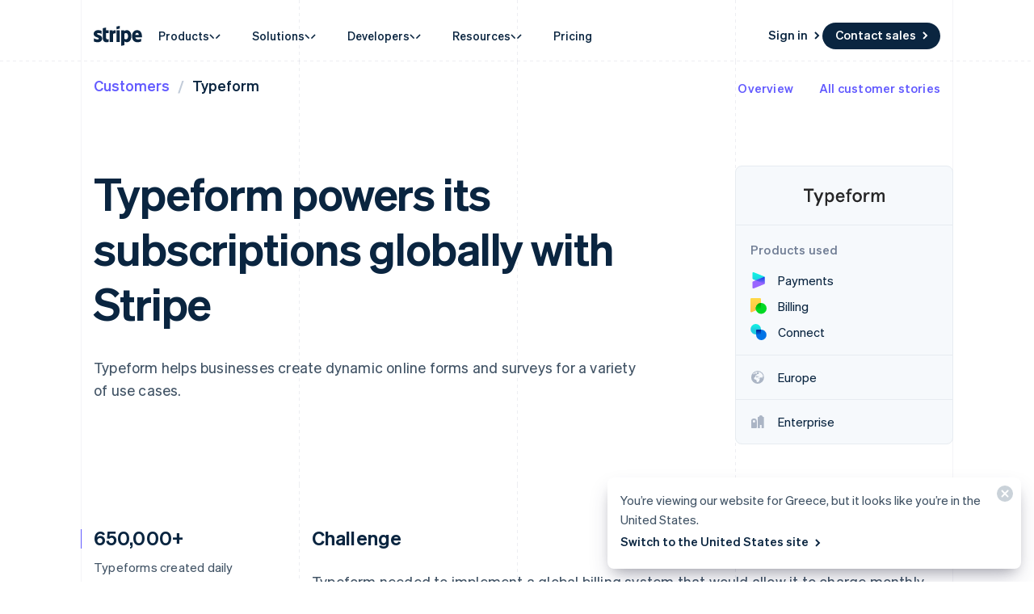

--- FILE ---
content_type: text/html; charset=utf-8
request_url: https://stripe.com/en-gr/customers/typeform
body_size: 64941
content:
<!DOCTYPE html>
<html
  class="MktRoot"
  lang="en-GR"
  data-js-controller="Page"
  data-page-id="customers_case_study_typeform"
  data-page-title="Typeform case study | Stripe"
  data-loading
>
  <head>
    <script>window.__capturedErrors = [];
window.onerror = function (message, url, line, column, error) { __capturedErrors.push(error); };
window.onunhandledrejection = function(evt) { __capturedErrors.push(evt.reason); }
</script>
<meta
  name="sentry-config"
  data-js-dsn=""
  data-js-release="71f4162a68e9fbbaa3c95b82e20e9ba55c797b79"
  data-js-environment="production"
  data-js-project="mkt"
>

    <meta name="edge-experiment-treatments" content="wpp_acq_triple_cta_nav.control.ursula.5600feb7-67cb-bde1-c930-9bae742c0534.m,wpp_acq_l2_nav_product_dropdown_clarity.control.ursula.20c7dc5b-6ae8-c9fd-ecb2-18ee63eb612a.m,wpp_acq_support_link_global_nav.control.ursula.6158359b-2993-1453-a064-198ca325f654.a,wpp_refreshed_nav_style.control.ursula.5be72360-00c2-e6e2-045b-6e41d2536897.a">
<meta name="experiment-treatments" content="wpp_acq_triple_cta_nav.control.ursula.f0d0f949-aeda-4deb-99a7-a24d659a7ba8.m.s,wpp_acq_l2_nav_product_dropdown_clarity.control.ursula.c061ea00-baa7-4291-8d23-638257b1fce6.m.s,wpp_acq_support_link_global_nav.control.ursula.9bca6b13-0559-447e-9312-873e3f994833.a.s,wpp_refreshed_nav_style.control.ursula.53d95550-70b9-498c-a149-fbd698ca67e4.a.s">
<meta name="experiment-token" content="b057adf6f824b1da5625cd592d95db4ed0e1c085">
    

    
    

    <meta name="request-country" content="US"/>

    <script type="application/json" id="AnalyticsConfigurationJSON" >{"GTM_ID":"GTM-WK8882T","GTM_FRAME_URL":"https://b.stripecdn.com/stripethirdparty-srv/assets/","patchMismatchedCids":false,"environment":"production"}</script>

    <template id="source-attribution-loader">
  <script defer
    src="https://b.stripecdn.com/mkt-statics-srv/assets/imt-900017e925e86dd54d2710b23a21d380.js"
    data-store_url="https://b.stripecdn.com/mkt-statics-srv/assets/store-936f0d847a16164e7f6b15d74659c4a9.html">
  </script>
</template>

    <template data-js-controller="UniversalChatInitializer" data-should-show-universal-chat-cta-large="true">
  <button class="UniversalChatCtaButton" data-universal-chat-cta data-testid="chat-button" aria-label="Chat with Stripe">
  <svg xmlns="http://www.w3.org/2000/svg" fill="none" width="20" height="20"  viewBox="0 0 20 20" class="UniversalChatCtaButton__bubbleLeft">
    <path fill="#fff" stroke="#0A2540" d="M18.14 14.55a9.43 9.43 0 1 0-3.59 3.59l3.91 1.3c.21.07.57.12.83-.13.27-.27.23-.63.15-.83l-1.3-3.93Z"></path>
  </svg>

  <div class="UniversalChatCtaButton__bubbleRightContainer">
    <svg xmlns="http://www.w3.org/2000/svg" fill="none" width="20" height="20"  viewBox="0 0 20 20">
      <path fill="#fff" stroke="#0A2540" d="m1.86 14.55-1.3 3.93c-.08.2-.12.56.15.83.26.25.62.2.83.13l3.9-1.3a9.43 9.43 0 1 0-3.58-3.6Z"></path>
    </svg>
    <svg width="14" height="4" viewBox="0 0 14 4" version="1.1" xmlns="http://www.w3.org/2000/svg" xmlnsxlink="http://www.w3.org/1999/xlink" class="UniversalChatCtaButton__typingIndicator">
      <circle class="UniversalChatCtaButton__typingBubble" cx="2" cy="1.5" r="1.5" fill="#0a2540"></circle>
      <circle class="UniversalChatCtaButton__typingBubble" cx="7" cy="1.5" r="1.5" fill="#0a2540"></circle>
      <circle class="UniversalChatCtaButton__typingBubble" cx="12" cy="1.5" r="1.5" fill="#0a2540"></circle>
    </svg>
  </div>
</button>
  <button
    class="UniversalChatCtaButtonLarge"
    data-universal-chat-cta-large
    data-testid="chat-button"
    aria-label="Chat with Stripe"
    data-js-controller="UniversalChatCtaButtonLarge"
  >
    <div class="UniversalChatCtaButtonLarge__icon">
      <div class="UniversalChatCtaButtonLarge__iconInner">
        <svg xmlns="http://www.w3.org/2000/svg" fill="none" width="20" height="20"  viewBox="0 0 20 20" class="UniversalChatCtaButtonLarge__bubbleLeft">
          <path fill="#000" stroke="#e7ecf1" d="M18.14 14.55a9.43 9.43 0 1 0-3.59 3.59l3.91 1.3c.21.07.57.12.83-.13.27-.27.23-.63.15-.83l-1.3-3.93Z"></path>
        </svg>

        <div class="UniversalChatCtaButtonLarge__bubbleRightContainer">
          <svg xmlns="http://www.w3.org/2000/svg" fill="none" width="20" height="20"  viewBox="0 0 20 20">
            <path fill="#000" stroke="#e7ecf1" d="m1.86 14.55-1.3 3.93c-.08.2-.12.56.15.83.26.25.62.2.83.13l3.9-1.3a9.43 9.43 0 1 0-3.58-3.6Z"></path>
          </svg>
          <svg width="14" height="4" viewBox="0 0 14 4" version="1.1" xmlns="http://www.w3.org/2000/svg" xmlnsxlink="http://www.w3.org/1999/xlink" class="UniversalChatCtaButtonLarge__typingIndicator">
            <circle class="UniversalChatCtaButtonLarge__typingBubble" cx="2" cy="1.5" r="1.5" fill="#e7ecf1"></circle>
            <circle class="UniversalChatCtaButtonLarge__typingBubble" cx="7" cy="1.5" r="1.5" fill="#e7ecf1"></circle>
            <circle class="UniversalChatCtaButtonLarge__typingBubble" cx="12" cy="1.5" r="1.5" fill="#e7ecf1"></circle>
          </svg>
        </div>
      </div>
    </div>

    <div class="UniversalChatCtaButtonLarge__text">
      Chat with Stripe sales
    </div>
  </button>

  <iframe data-universal-chat-iframe title="Chat Widget" src="https://support-conversations.stripe.com/widget?locale=en-US&entrypoint=dot_com&audience=dot_com" style="position: fixed; right: 24px; bottom: 0px; left: auto; z-index: 2147483639; width: 390px; max-height: 708px; overflow: hidden; background-color: rgb(230, 235, 241); border: 0px; border-radius: 8px 8px 0 0; box-shadow: rgba(0, 0, 0, 0.05) 0px 12px 15px, rgba(0, 0, 0, 0.05) 0px 0px 0px 1px, rgba(0, 0, 0, 0.08) 0px 5px 9px; transition: 0.2s ease-in-out; transform: translate(0, 100%); height: calc(-40px + 100svh); opacity: 0;"></iframe>

  <div data-universal-chat-unseen-messages-count-div style="display: none; visibility: hidden; position: fixed; right: 11px; bottom: 33px; z-index: 2147483640; height: 24px; width: 24px; color: #ffffff; background-color: #635bff; border-radius: 50%; align-items: center; justify-content: center; font-size: 0.9rem; font-weight: 500; padding-bottom: 2px;"></div>
</template>

    <meta charset='utf-8' />
    
    <meta name='viewport' content='width=device-width, initial-scale=1, viewport-fit=cover' />

    
      <link rel="icon" type="image/svg+xml" href="https://images.stripeassets.com/fzn2n1nzq965/1hgcBNd12BfT9VLgbId7By/01d91920114b124fb4cf6d448f9f06eb/favicon.svg" />
<link rel="icon" type="image/png" href="https://images.stripeassets.com/fzn2n1nzq965/4vVgZi0ZMoEzOhkcv7EVwK/8cce6fdcf2733b2ec8e99548908847ed/favicon.png?w=96&amp;h=96" sizes="96x96" />
<link rel="shortcut icon" href="https://assets.stripeassets.com/fzn2n1nzq965/nu0iR4KqmkdJ52fgRts09/c3a10df318e7ffb1f516073daadea625/favicon.ico" />
<link rel="apple-touch-icon" sizes="180x180" href="https://images.stripeassets.com/fzn2n1nzq965/4vVgZi0ZMoEzOhkcv7EVwK/8cce6fdcf2733b2ec8e99548908847ed/favicon.png?w=180&amp;h=180" />
    
    
    
    <meta name="description" content="Typeform powers its subscriptions globally with Stripe.">
    

    
      <link rel="canonical" href="https://stripe.com/en-gr/customers/typeform">
<link rel="alternate" href="https://stripe.com/customers/typeform" hreflang="x-default">
<link rel="alternate" href="https://stripe.com/customers/typeform" hreflang="en-US">
<link rel="alternate" href="https://stripe.com/es-us/customers/typeform" hreflang="es-US">
<link rel="alternate" href="https://stripe.com/zh-us/customers/typeform" hreflang="zh-US">
<link rel="alternate" href="https://stripe.com/ae/customers/typeform" hreflang="en-AE">
<link rel="alternate" href="https://stripe.com/at/customers/typeform" hreflang="de-AT">
<link rel="alternate" href="https://stripe.com/en-at/customers/typeform" hreflang="en-AT">
<link rel="alternate" href="https://stripe.com/au/customers/typeform" hreflang="en-AU">
<link rel="alternate" href="https://stripe.com/nl-be/customers/typeform" hreflang="nl-BE">
<link rel="alternate" href="https://stripe.com/fr-be/customers/typeform" hreflang="fr-BE">
<link rel="alternate" href="https://stripe.com/de-be/customers/typeform" hreflang="de-BE">
<link rel="alternate" href="https://stripe.com/en-be/customers/typeform" hreflang="en-BE">
<link rel="alternate" href="https://stripe.com/en-bg/customers/typeform" hreflang="en-BG">
<link rel="alternate" href="https://stripe.com/br/customers/typeform" hreflang="pt-BR">
<link rel="alternate" href="https://stripe.com/en-br/customers/typeform" hreflang="en-BR">
<link rel="alternate" href="https://stripe.com/en-ca/customers/typeform" hreflang="en-CA">
<link rel="alternate" href="https://stripe.com/fr-ca/customers/typeform" hreflang="fr-CA">
<link rel="alternate" href="https://stripe.com/de-ch/customers/typeform" hreflang="de-CH">
<link rel="alternate" href="https://stripe.com/fr-ch/customers/typeform" hreflang="fr-CH">
<link rel="alternate" href="https://stripe.com/it-ch/customers/typeform" hreflang="it-CH">
<link rel="alternate" href="https://stripe.com/en-ch/customers/typeform" hreflang="en-CH">
<link rel="alternate" href="https://stripe.com/en-cy/customers/typeform" hreflang="en-CY">
<link rel="alternate" href="https://stripe.com/en-cz/customers/typeform" hreflang="en-CZ">
<link rel="alternate" href="https://stripe.com/de/customers/typeform" hreflang="de-DE">
<link rel="alternate" href="https://stripe.com/en-de/customers/typeform" hreflang="en-DE">
<link rel="alternate" href="https://stripe.com/en-dk/customers/typeform" hreflang="en-DK">
<link rel="alternate" href="https://stripe.com/en-ee/customers/typeform" hreflang="en-EE">
<link rel="alternate" href="https://stripe.com/es/customers/typeform" hreflang="es-ES">
<link rel="alternate" href="https://stripe.com/en-es/customers/typeform" hreflang="en-ES">
<link rel="alternate" href="https://stripe.com/en-fi/customers/typeform" hreflang="en-FI">
<link rel="alternate" href="https://stripe.com/sv-fi/customers/typeform" hreflang="sv-FI">
<link rel="alternate" href="https://stripe.com/fr/customers/typeform" hreflang="fr-FR">
<link rel="alternate" href="https://stripe.com/en-fr/customers/typeform" hreflang="en-FR">
<link rel="alternate" href="https://stripe.com/gb/customers/typeform" hreflang="en-GB">
<link rel="alternate" href="https://stripe.com/en-gi/customers/typeform" hreflang="en-GI">
<link rel="alternate" href="https://stripe.com/en-gr/customers/typeform" hreflang="en-GR">
<link rel="alternate" href="https://stripe.com/en-hk/customers/typeform" hreflang="en-HK">
<link rel="alternate" href="https://stripe.com/zh-hk/customers/typeform" hreflang="zh-HK">
<link rel="alternate" href="https://stripe.com/en-hr/customers/typeform" hreflang="en-HR">
<link rel="alternate" href="https://stripe.com/it-hr/customers/typeform" hreflang="it-HR">
<link rel="alternate" href="https://stripe.com/en-hu/customers/typeform" hreflang="en-HU">
<link rel="alternate" href="https://stripe.com/ie/customers/typeform" hreflang="en-IE">
<link rel="alternate" href="https://stripe.com/in/customers/typeform" hreflang="en-IN">
<link rel="alternate" href="https://stripe.com/it/customers/typeform" hreflang="it-IT">
<link rel="alternate" href="https://stripe.com/en-it/customers/typeform" hreflang="en-IT">
<link rel="alternate" href="https://stripe.com/jp/customers/typeform" hreflang="ja-JP">
<link rel="alternate" href="https://stripe.com/en-jp/customers/typeform" hreflang="en-JP">
<link rel="alternate" href="https://stripe.com/de-li/customers/typeform" hreflang="de-LI">
<link rel="alternate" href="https://stripe.com/en-li/customers/typeform" hreflang="en-LI">
<link rel="alternate" href="https://stripe.com/en-lt/customers/typeform" hreflang="en-LT">
<link rel="alternate" href="https://stripe.com/fr-lu/customers/typeform" hreflang="fr-LU">
<link rel="alternate" href="https://stripe.com/de-lu/customers/typeform" hreflang="de-LU">
<link rel="alternate" href="https://stripe.com/en-lu/customers/typeform" hreflang="en-LU">
<link rel="alternate" href="https://stripe.com/en-lv/customers/typeform" hreflang="en-LV">
<link rel="alternate" href="https://stripe.com/en-my/customers/typeform" hreflang="en-MY">
<link rel="alternate" href="https://stripe.com/zh-my/customers/typeform" hreflang="zh-MY">
<link rel="alternate" href="https://stripe.com/en-mt/customers/typeform" hreflang="en-MT">
<link rel="alternate" href="https://stripe.com/mx/customers/typeform" hreflang="es-MX">
<link rel="alternate" href="https://stripe.com/en-mx/customers/typeform" hreflang="en-MX">
<link rel="alternate" href="https://stripe.com/nl/customers/typeform" hreflang="nl-NL">
<link rel="alternate" href="https://stripe.com/en-nl/customers/typeform" hreflang="en-NL">
<link rel="alternate" href="https://stripe.com/en-no/customers/typeform" hreflang="en-NO">
<link rel="alternate" href="https://stripe.com/nz/customers/typeform" hreflang="en-NZ">
<link rel="alternate" href="https://stripe.com/en-pl/customers/typeform" hreflang="en-PL">
<link rel="alternate" href="https://stripe.com/pt-pt/customers/typeform" hreflang="pt-PT">
<link rel="alternate" href="https://stripe.com/en-pt/customers/typeform" hreflang="en-PT">
<link rel="alternate" href="https://stripe.com/en-ro/customers/typeform" hreflang="en-RO">
<link rel="alternate" href="https://stripe.com/se/customers/typeform" hreflang="sv-SE">
<link rel="alternate" href="https://stripe.com/en-se/customers/typeform" hreflang="en-SE">
<link rel="alternate" href="https://stripe.com/en-sg/customers/typeform" hreflang="en-SG">
<link rel="alternate" href="https://stripe.com/zh-sg/customers/typeform" hreflang="zh-SG">
<link rel="alternate" href="https://stripe.com/en-si/customers/typeform" hreflang="en-SI">
<link rel="alternate" href="https://stripe.com/it-si/customers/typeform" hreflang="it-SI">
<link rel="alternate" href="https://stripe.com/en-sk/customers/typeform" hreflang="en-SK">
<link rel="alternate" href="https://stripe.com/th/customers/typeform" hreflang="th-TH">
<link rel="alternate" href="https://stripe.com/en-th/customers/typeform" hreflang="en-TH">
<link rel="alternate" href="https://stripe.com/br/customers/typeform" hreflang="pt">
<link rel="alternate" href="https://stripe.com/nl/customers/typeform" hreflang="nl">
<link rel="alternate" href="https://stripe.com/customers/typeform" hreflang="en">
<link rel="alternate" href="https://stripe.com/fr/customers/typeform" hreflang="fr">
<link rel="alternate" href="https://stripe.com/de/customers/typeform" hreflang="de">
<link rel="alternate" href="https://stripe.com/it/customers/typeform" hreflang="it">
<link rel="alternate" href="https://stripe.com/jp/customers/typeform" hreflang="ja">
<link rel="alternate" href="https://stripe.com/zh-sg/customers/typeform" hreflang="zh">
<link rel="alternate" href="https://stripe.com/es/customers/typeform" hreflang="es">
<link rel="alternate" href="https://stripe.com/se/customers/typeform" hreflang="sv">
<link rel="alternate" href="https://stripe.com/th/customers/typeform" hreflang="th">

    

    <title>Typeform case study | Stripe</title>

    
    <meta name="format-detection" content="telephone=no">
    
    

    
      
      

      
      
      

      <meta name="facebook-domain-verification" content="zvsnguqc5l0xz3at5o9beubpl46dv8" />
      <meta property="og:title" content="Typeform case study | Stripe">
      <meta property="og:description" content="Typeform powers its subscriptions globally with Stripe.">
      <meta property="og:image" name="og:image" content="https://images.stripeassets.com/fzn2n1nzq965/2ZGxi87jMMpRErqXkRmP6H/fee313ccee119d9821c984e3d85a551f/customers-stripe-default-social-card.png?q=80">

      <meta name="og:url" content="https://stripe.com/en-gr/customers/typeform">


      
      <meta name="twitter:site" content="@stripe">
      <meta name="twitter:image" content="https://images.stripeassets.com/fzn2n1nzq965/2ZGxi87jMMpRErqXkRmP6H/fee313ccee119d9821c984e3d85a551f/customers-stripe-default-social-card.png?q=80">
      <meta name="twitter:card" content="summary_large_image">
      <meta name="twitter:title" content="Typeform case study | Stripe">
      <meta name="twitter:description" content="Typeform powers its subscriptions globally with Stripe.">
    

    
    
    

    
      <meta name="stripe:notification-path"
  data-js-controller="NotificationCenterLoader"
  data-js-notification-path="/en-gr/notifications"
>
    

    

    <meta data-js-controller="ScrollDepthTracker"></meta>
    
    
      <meta data-js-controller="MonitorWebVitals"></meta>
    

    
    <link rel="preconnect" href="https://q.stripe.com" crossorigin>
<link rel="dns-prefetch" href="https://q.stripe.com">
    <link rel="preconnect" href="https://images.stripeassets.com" crossorigin>
<link rel="dns-prefetch" href="https://images.stripeassets.com">
    <link rel="preconnect" href="https://assets.stripeassets.com" crossorigin>
<link rel="dns-prefetch" href="https://assets.stripeassets.com">
    
      
    
    
      
    
    <script>new MutationObserver(e=>{for(const d of e)if(d.addedNodes)for(const e of d.addedNodes)e instanceof HTMLLinkElement&&void 0!==e.dataset.jsLazyStyle&&e.addEventListener("load",function(){this.media="all"})}).observe(document.head,{childList:!0}),document.addEventListener("DOMContentLoaded",()=>{for(const e of document.querySelectorAll("link[data-js-lazy-style]"))"all"!==e.media&&(e.media="all")});
</script>
    <link rel="preconnect" href="https://b.stripecdn.com" crossorigin>
<link rel="dns-prefetch" href="https://b.stripecdn.com">
<style>.SiteHeader{--siteMenuTransition:250ms;--siteMenuArrowSpacing:13px;--siteMenuArrowOffset:0;--userLogoColor:var(--navColor);position:relative;z-index:100;background-color:var(--backgroundColor)}@media (max-width:899px){.SiteHeader{--desktopNavDisplay:none}}@media (min-width:900px){.SiteHeader{--mobileNavDisplay:none}}@media (prefers-reduced-motion:reduce){.SiteHeader{--siteMenuTransition:1ms}}.SiteHeader--noTransitions{--siteMenuTransition:0ms}.SiteHeader.variant--Overlay{position:absolute;top:0;left:0;width:100%;background:none}@media (min-width:900px){.SiteHeader.variant--Fixed{position:fixed;top:0;left:0;width:100%}}.SiteHeader--hasGuides:after{position:absolute;bottom:0;left:0;width:100%;height:1px;margin:0;border:none;background:linear-gradient(90deg,var(--guideDashedColor),var(--guideDashedColor) 50%,transparent 0,transparent);background-size:8px 1px;content:""}.SiteHeader--excludesNav{pointer-events:none}.SiteHeader--excludesNav .SiteHeader__logo{pointer-events:auto}.SiteHeader.theme--Transparent:after{display:none}.SiteHeader__guidesContainer{position:absolute;top:0;left:0;width:100%;height:100%;overflow:hidden}.SiteHeader.theme--Transparent .SiteHeader__guidesContainer{display:none}.SiteHeader__container{position:relative;max-width:calc(1080px + var(--columnPaddingNormal)*2);margin:0 auto;padding:0 var(--columnPaddingNormal);overflow:hidden}.SiteHeader__navContainer{display:flex;justify-content:space-between;align-items:center;min-height:68px;padding:32px var(--columnPaddingNormal) 12px}.HubPage .SiteHeader__navContainer{padding-left:0;padding-right:0}@media (min-width:900px){.HubPage .SiteHeader__navContainer,.SiteHeader__navContainer{padding:12px var(--columnPaddingNormal)}}@media (pointer:fine){.SiteHeader__logo{transition:var(--hoverTransition);transition-property:color,opacity}@media (-webkit-min-device-pixel-ratio:2){.SiteHeader__logo{will-change:opacity,color}}.SiteHeader__logo:hover{color:var(--navHoverColor);opacity:var(--navHoverOpacity)}}.SiteHeader__logoLink{display:block;outline:none;padding:4px;margin:-4px}.keyboard-navigation .SiteHeader__logoLink:focus{box-shadow:var(--focusBoxShadow);border-radius:2px}.SiteHeader__ctaNav{display:var(--desktopNavDisplay,initial);white-space:nowrap;overflow:hidden;justify-content:flex-end}html[lang^=de] .SiteHeader__ctaNav,html[lang^=es]:has(.SiteHeader--hasSupportLink) .SiteHeader__ctaNav,html[lang^=fr]:has(.SiteHeader--hasSupportLink) .SiteHeader__ctaNav,html[lang^=ja]:has(.SiteHeader--hasSupportLink) .SiteHeader__ctaNav,html[lang^=nl]:has(.SiteHeader--hasSupportLink) .SiteHeader__ctaNav,html[lang^=th]:has(.SiteHeader--hasSupportLink) .SiteHeader__ctaNav{--ctaFont:var(--fontWeightSemibold) 14px/1.6 var(--fontFamily)}@media (min-width:900px) and (max-width:990px){.MktRoot[lang^=en][data-loading] .SiteHeader__ctaNav{opacity:0}}@media (min-width:900px) and (max-width:1069px){.MktRoot:not([lang^=en])[data-loading] .SiteHeader__ctaNav{opacity:0}}.SiteHeader__menuNav{display:var(--mobileNavDisplay,initial)}.SiteHeader__mobileMenuMask{position:absolute;top:0;left:0;width:100%;display:var(--mobileNavDisplay,flex);justify-content:flex-end;transform:translateY(-100%);transition:ease-out var(--siteMenuTransition);overflow:hidden;z-index:1;pointer-events:none}.SiteHeader--mobileMenuVisible .SiteHeader__mobileMenuMask{transform:translateY(0)}.SiteHeader__mobileMenu{opacity:0;transform:translateY(100%);transform-origin:50% 0;transition:visibility step-end var(--siteMenuTransition),transform ease-out var(--siteMenuTransition),opacity ease-out var(--siteMenuTransition);pointer-events:none;visibility:hidden}.SiteHeader--mobileMenuVisible .SiteHeader__mobileMenu{transform:translateY(0);opacity:1;pointer-events:auto;visibility:visible;transition:visibility step-start var(--siteMenuTransition),transform ease-out var(--siteMenuTransition),opacity ease-out var(--siteMenuTransition)}@media (min-width:900px){.SiteHeader__mobileMenu{display:none}}.SiteHeader__menuContainer{display:var(--desktopNavDisplay,block);position:absolute;top:calc(100% - 1px - var(--siteMenuArrowSpacing));left:0;width:100%;height:1000px;z-index:1;pointer-events:none;overflow:hidden;opacity:0;transition:var(--siteMenuTransition)}.SiteHeader--dropdownVisible .SiteHeader__menuContainer{opacity:1}.SiteHeader__menu{position:absolute;top:0;left:0}.SiteHeader--hasContactSales .SiteHeader__navContainer{-moz-column-gap:20px;column-gap:20px}html[lang^=de] .SiteHeader--hasContactSales .SiteHeader__navContainer,html[lang^=es] .SiteHeader--hasContactSales .SiteHeader__navContainer,html[lang^=fr] .SiteHeader--hasContactSales .SiteHeader__navContainer,html[lang^=id] .SiteHeader--hasContactSales .SiteHeader__navContainer,html[lang^=nl] .SiteHeader--hasContactSales .SiteHeader__navContainer{-moz-column-gap:16px;column-gap:16px}.SiteHeader--hasContactSales .SiteHeader__ctaNav{display:var(--desktopNavDisplay,flex);flex-grow:1}.SiteHeader--hasContactSales .SiteHeader__ctaNavContainer{display:flex;margin-top:3px;-moz-column-gap:16px;column-gap:16px}.SiteHeader--hasContactSales .SiteHeader__leftCta.SiteHeader__leftCta--isHidden,.SiteHeader--hasContactSales .SiteHeader__secondaryAction--isHidden{position:absolute;visibility:hidden;pointer-events:none}.SiteHeader--hasContactSales .SiteHeader__ctaNav .variant--Link{color:var(--linkColor)}.SiteHeader--hasSupportLink .SiteHeader__ctaNav{margin-left:16px}:lang(de) .SiteHeader--hasSupportLink .SiteHeader__ctaNav,:lang(es) .SiteHeader--hasSupportLink .SiteHeader__ctaNav,:lang(fr) .SiteHeader--hasSupportLink .SiteHeader__ctaNav,:lang(ja) .SiteHeader--hasSupportLink .SiteHeader__ctaNav,:lang(nl) .SiteHeader--hasSupportLink .SiteHeader__ctaNav,:lang(th) .SiteHeader--hasSupportLink .SiteHeader__ctaNav{margin-left:4px}.SiteHeader--hasSupportLink .SiteHeader__ctaNavContainer{-moz-column-gap:18px;column-gap:18px;margin-top:4px}.SiteHeader--tripleCTA .SiteHeader__navContainer{gap:15px}.SiteHeader--tripleCTA .SiteHeader__ctaNavContainer{--column-gap-inner:25px;-moz-column-gap:var(--column-gap-inner);column-gap:var(--column-gap-inner)}.SiteHeader__contactSalesButtonWithSearch{--column-gap:8px;display:flex;gap:var(--column-gap)}@media (min-width:900px){.MktRoot .SiteHeader--isSticky{--easeOutSine:cubic-bezier(0.61,1,0.88,1)}.MktRoot .SiteHeader--isSticky .SiteHeader__stickyShadow{position:absolute;top:0;width:100%;height:100%;transform:translateY(-100%);transition:opacity .25s var(--easeOutSine);box-shadow:0 0 60px rgba(50,50,93,.18);pointer-events:none;opacity:0}.MktRoot .SiteHeader--isSticky.SiteHeader--opaque{--accentColor:#96f;--navColor:#0a2540;--navHoverColor:#0a2540;--linkColor:#0a2540;--linkHoverColor:#0a2540;--linkHoverOpacity:0.6;--buttonColor:#635bff;--menuBgColor:#eff3f9}.MktRoot .SiteHeader--isSticky.SiteHeader--opaque .SiteHeader__stickyContainer{background:#fff}.MktRoot .SiteHeader--isSticky.SiteHeader--opaque .SiteMenu__card.Card{box-shadow:0 20px 60px rgba(50,50,93,.18)}.MktRoot .SiteHeader--isSticky.SiteHeader--opaque .SiteSubMenu{--siteSubMenuBackgroundColor:var(--menuBgColor)}.MktRoot .SiteHeader--isSticky.SiteHeader--opaque .SiteHeader__ctaNav .variant--Button{color:var(--textColor);background-color:var(--buttonColor)}.MktRoot .SiteHeader--isSticky.SiteHeader--opaque .SiteHeader__ctaNav .variant--Button:hover{background-color:var(--linkColor)}.MktRoot .SiteHeader--isSticky.SiteHeader--opaque .SiteHeader__ctaNav .variant--Link{color:var(--linkColor)}.MktRoot .SiteHeader--isSticky.SiteHeader--opaque .SiteHeader__stickyShadow{transform:translateY(0)}.MktRoot .SiteHeader--isSticky.SiteHeader--opaque .SiteMenu{padding-top:0;height:calc(var(--siteMenuHeight))}.MktRoot .SiteHeader--isSticky.SiteHeader--opaque .SiteMenu__card.Card{--cardBackground:var(--menuBgColor);border-top-left-radius:0;border-top-right-radius:0}.MktRoot .SiteHeader--isSticky.SiteHeader--opaque .SiteHeader__menuContainer{top:100%;overflow:visible}.MktRoot .SiteHeader--isSticky.SiteHeader--opaque .SiteHeader__menuShadowContainer{overflow:hidden}.MktRoot .SiteHeader--isSticky.SiteHeader--opaque .SiteMenu__sectionWrapper{margin:4px}.MktRoot .SiteHeader--isSticky.SiteHeader--opaque .SiteMenuSection__body{border-radius:4px;background:#fff}.MktRoot .SiteHeader--isSticky.SiteHeader--opaque .SiteMenuSection__footer{--siteMenuFooterMargin:0px;border-radius:0;background:var(--menuBgColor)}.MktRoot .SiteHeader--isSticky.SiteHeader--opaque .SiteSubMenu{border-radius:0}.MktRoot .SiteHeader--isSticky.SiteHeader--opaque .SiteHeaderArrow{top:-6px;box-shadow:none;--siteHeaderArrowBackgroundColor:var(--menuBgColor)}.MktRoot .SiteHeader--isSticky.SiteHeader--opaque .SiteSolutionsNav{padding:0;background-color:var(--menuBgColor)}.MktRoot .SiteHeader--isSticky.SiteHeader--opaque .SiteProductsNav{border-top-left-radius:0;border-top-right-radius:0;background-color:var(--menuBgColor)}.MktRoot .SiteHeader--isSticky.SiteHeader--isStuck{position:fixed}.MktRoot .SiteHeader--isSticky.SiteHeader--noStickyTransitions .SiteHeader__navContainer *{transition:none}}html:has(.SiteHeader--refreshed[data-menu-state=open]){overflow:hidden;scrollbar-gutter:stable}.MktRoot .SiteHeader--refreshed{--siteMenuArrowSpacing:0;--refreshedNavShadow:0 30px 60px -50px rgba(0,0,0,0.10196078431372549),0 30px 60px -10px rgba(50,50,93,0.25098039215686274);--refreshedMenuShadow:0 18px 36px -18px rgba(0,0,0,0.1),0 30px 45px -30px rgba(50,50,93,0.25);--refreshedNavWidth:calc(100vw - var(--columnPaddingNormal)*2 - var(--scrollbarWidth));--refreshedNavMaxWidth:1264px;--refreshedNavHeight:64px;--refreshedNavPaddingTop:12px;--refreshedNavBorderRadius:8px;--navContainerBorderBottomRadius:8px;--navContainerBgColor:#fff;--navContainerBoxShadow:var(--refreshedNavShadow);--hoverTransition:none;padding-top:var(--refreshedNavPaddingTop)}.MktRoot .SiteHeader--refreshed.SiteHeader--hasGuides:after{z-index:-1}.MktRoot .SiteHeader--refreshed .SiteHeader__navContainer{min-height:var(--refreshedNavHeight);padding:12px 16px;border-top-left-radius:var(--refreshedNavBorderRadius);border-top-right-radius:var(--refreshedNavBorderRadius)}.MktRoot .SiteHeader--refreshed .SiteHeader__navContainer .SiteHeaderNav__list{display:var(--desktopNavDisplay,flex);gap:1px}.MktRoot .SiteHeader--refreshed .SiteHeader__navContainer .SiteHeaderNavItem__link{text-box:trim-both cap alphabetic}.MktRoot .SiteHeader--refreshed .SiteHeader__navContainer .SiteHeaderNavItem__link--hasCaret{-moz-column-gap:4px;column-gap:4px}.MktRoot .SiteHeader--refreshed .SiteHeader__navContainer .SiteHeaderNavItem__link--hasCaret .SiteHeaderNavItem__linkCaretContainer{margin-block-start:2px;padding:0}.MktRoot .SiteHeader--refreshed .SiteHeader__navContainer .SiteHeader__ctaNavContainer{margin-top:0}.MktRoot .SiteHeader--refreshed .SiteHeader__navContainer .SiteHeader__ctaNavContainer .HoverArrow{--hoverTransition:150ms cubic-bezier(0.215,0.61,0.355,1)}.MktRoot .SiteHeader--refreshed .SiteHeader__navContainer .SiteHeader__ctaNavContainer .CtaButton.variant--Link{padding:3px 0 5px}.MktRoot .SiteHeader--refreshed .SiteHeader__navContainer .SiteHeader__ctaNavContainer .CtaButton{display:flex;align-items:center;justify-content:center}.MktRoot .SiteHeader--refreshed.SiteHeader--mobileMenuVisible .SiteHeader__container{--navContainerTransitionMs:0ms}.MktRoot .SiteHeader--refreshed.theme--HubDark:hover{--buttonHoverColor:#031323;fill:var(--knockoutColor)}.MktRoot .SiteHeader--refreshed.theme--HubDark .RefreshedMenuButton__icon{fill:var(--knockoutColor)}.MktRoot .SiteHeader--refreshed.SiteHeader--isHomepage .RefreshedMenuButton__icon{fill:var(--stripeAccentDark)}@media (max-width:900px){.MktRoot .SiteHeader--refreshed{padding-top:0}.MktRoot .SiteHeader--refreshed .SiteHeader__container{padding:16px 24px 12px}.MktRoot .SiteHeader--refreshed .SiteHeader__navContainer{padding:0;min-height:40px}}@media (min-width:900px){.MktRoot .SiteHeader--refreshed .SiteHeader__logoLink{padding-block:4px 5px;padding-inline:4px}}.MktRoot .SiteHeader--refreshed .SiteHeader__overlay{position:fixed;inset:0;z-index:1;background:linear-gradient(transparent,rgba(236,239,241,.8));-webkit-backdrop-filter:blur(5px);backdrop-filter:blur(5px);transition-property:opacity;transition-timing-function:cubic-bezier(.22,1,.36,1);transition-duration:.5s}.MktRoot .SiteHeader--refreshed .SiteHeader__container{overflow:hidden;z-index:2}@media (min-width:1112px){.MktRoot .SiteHeader--refreshed .SiteHeader__container{overflow:visible}}.MktRoot .SiteHeader--refreshed .SiteHeader__container:after{content:"";display:block;width:calc(100vw - var(--columnPaddingNormal)*2 - var(--scrollbarWidth));max-width:1264px;height:100%;position:absolute;z-index:-1;top:0;left:50%;transform:translateX(-50%);opacity:0;transition-property:opacity,border-radius;transition-duration:.24s,0ms;transition-timing-function:cubic-bezier(.45,.05,.55,.95),linear;border-top-left-radius:var(--refreshedNavBorderRadius);border-top-right-radius:var(--refreshedNavBorderRadius);border-bottom-left-radius:var(--navContainerBorderBottomRadius);border-bottom-right-radius:var(--navContainerBorderBottomRadius);background-color:var(--navContainerBgColor);box-shadow:var(--navContainerBoxShadow)}@media (min-width:900px){.MktRoot .SiteHeader--refreshed .SiteHeader__container .CtaButton,.MktRoot .SiteHeader--refreshed .SiteHeader__container .RefreshedNavGradientCta .HoverArrow,.MktRoot .SiteHeader--refreshed .SiteHeader__container .RefreshedNavGradientCta .NavCta__label,.MktRoot .SiteHeader--refreshed .SiteHeader__container .RefreshedNavGradientCta .NavCta__label--noGradient,.MktRoot .SiteHeader--refreshed .SiteHeader__container .SiteHeader__logo svg path,.MktRoot .SiteHeader--refreshed .SiteHeader__container .SiteHeaderNavItem__link{transition-property:opacity,color,background-color,border,fill,stroke;transition-duration:.3s;transition-timing-function:cubic-bezier(.25,1,.5,1);transform:translateZ(0)}.MktRoot .SiteHeader--refreshed .SiteHeader__container .SiteHeader__logo{transition-duration:.24s;transition-timing-function:cubic-bezier(.45,.05,.55,.95)}.MktRoot .SiteHeader--refreshed .SiteHeader__container:hover{--navColor:#061b31;--navHoverColor:#061b31;--linkColor:#061b31;--linkHoverColor:#061b31;--linkHoverOpacity:0.6;--menuBgColor:#eff3f9;--userLogoColor:#031323;--knockoutColor:#fff;--buttonColor:#031323}.MktRoot .SiteHeader--refreshed .SiteHeader__container:hover .RefreshedNavGradientCta .CtaButton{background-color:#0a2540}.MktRoot .SiteHeader--refreshed .SiteHeader__container:hover .CtaButton.variant--Button:hover{opacity:.6}.MktRoot .SiteHeader--refreshed .SiteHeader__container:hover .RefreshedNavGradientCta .NavCta__label{opacity:0}.MktRoot .SiteHeader--refreshed .SiteHeader__container:hover .RefreshedNavGradientCta .NavCta__label--noGradient{opacity:1}.MktRoot .SiteHeader--refreshed .SiteHeader__container:hover .RefreshedNavGradientCta .HoverArrow{stroke:#fff!important}.MktRoot .SiteHeader--refreshed .SiteHeader__container:hover:after{opacity:1}}.MktRoot .SiteHeader--refreshed .SiteHeader__menuContainer{all:unset;display:block;opacity:1;height:100%;position:relative;z-index:2;pointer-events:none}.MktRoot .SiteHeader--refreshed .SiteHeader__menuContainer:before{content:"";display:block;position:absolute;left:50%;transform:translateX(-50%);width:var(--refreshedNavWidth);max-width:var(--refreshedNavMaxWidth);transition-property:opacity;transition-duration:.24s;transition-timing-function:cubic-bezier(.45,.05,.55,.95);height:10px;z-index:100;top:-10px;border-bottom:1px solid #e5edf5;pointer-events:auto}.MktRoot .SiteHeader--refreshed .RefreshedMenu{width:var(--refreshedNavWidth);max-width:var(--refreshedNavMaxWidth);background-color:#fff;border-bottom-left-radius:var(--refreshedNavBorderRadius);border-bottom-right-radius:var(--refreshedNavBorderRadius);box-shadow:var(--refreshedMenuShadow);display:inline-block;z-index:2;overflow:clip;left:50%;transform:translateX(-50%);transition:height .2s cubic-bezier(.45,.05,.55,.95);will-change:height}.MktRoot .SiteHeader--refreshed .RefreshedMenu__card{position:relative;height:100%;overflow:hidden;z-index:1}.MktRoot .SiteHeader--refreshed .RefreshedMenu__section{--siteMenuSectionOffset:0;display:inline-block;position:absolute;top:0;left:50%;opacity:1;transform:translateX(-50%) translateX(var(--siteMenuSectionOffset));transition-property:opacity,transform;transition-timing-function:cubic-bezier(.4,0,.2,1);transition-duration:.25s,.5s;will-change:opacity,transform}.MktRoot .SiteHeader--refreshed .RefreshedMenu__section[aria-hidden=true]{opacity:0;pointer-events:none}.MktRoot .SiteHeader--refreshed .RefreshedMenu__section[aria-hidden=true].SiteMenu__section--left{--siteMenuSectionOffset:-20%}.MktRoot .SiteHeader--refreshed .RefreshedMenu__section[aria-hidden=true].SiteMenu__section--right{--siteMenuSectionOffset:20%}.MktRoot .SiteHeader--refreshed.SiteHeader--noTransitions .RefreshedMenu__section{transition-duration:0ms}.MktRoot .SiteHeader--refreshed[data-menu-state=closed].SiteHeader--dropdownVisible .CtaButton,.MktRoot .SiteHeader--refreshed[data-menu-state=closed].SiteHeader--dropdownVisible .RefreshedNavGradientCta .HoverArrow,.MktRoot .SiteHeader--refreshed[data-menu-state=closed].SiteHeader--dropdownVisible .RefreshedNavGradientCta .NavCta__label,.MktRoot .SiteHeader--refreshed[data-menu-state=closed].SiteHeader--dropdownVisible .RefreshedNavGradientCta .NavCta__label--noGradient,.MktRoot .SiteHeader--refreshed[data-menu-state=closed].SiteHeader--dropdownVisible .SiteHeader__logo svg path,.MktRoot .SiteHeader--refreshed[data-menu-state=closed].SiteHeader--dropdownVisible .SiteHeaderNavItem__link{transition-delay:.24s}.MktRoot .SiteHeader--refreshed[data-menu-state=closed].SiteHeader--dropdownVisible .SiteHeader__container:after{transition-delay:.24s,.2s}.MktRoot .SiteHeader--refreshed[data-menu-state=closed].SiteHeader--dropdownVisible .SiteHeaderNavItem__link:not(.SiteHeaderNavItem__link--hasCaret):hover{transition-delay:0ms}.MktRoot .SiteHeader--refreshed[data-menu-state=closed] .RefreshedMenu{height:0;pointer-events:none}.MktRoot .SiteHeader--refreshed[data-menu-state=closed] .SiteHeader__overlay{opacity:0;pointer-events:none}.MktRoot .SiteHeader--refreshed[data-menu-state=closed] .SiteHeader__menuContainer:before{opacity:0}.MktRoot .SiteHeader--refreshed[data-menu-state=open] .SiteHeader__container{--navContainerBorderBottomRadius:0}@media (min-width:900px){.MktRoot .SiteHeader--refreshed[data-menu-state=open] .SiteHeader__container{--navColor:#061b31;--navHoverColor:#061b31;--linkColor:#061b31;--linkHoverColor:#061b31;--linkHoverOpacity:0.6;--menuBgColor:#eff3f9;--userLogoColor:#031323;--knockoutColor:#fff;--buttonColor:#031323}}.MktRoot .SiteHeader--refreshed[data-menu-state=open] .SiteHeader__container .RefreshedNavGradientCta .CtaButton{background-color:#0a2540}.MktRoot .SiteHeader--refreshed[data-menu-state=open] .SiteHeader__container .RefreshedNavGradientCta .CtaButton:hover{opacity:.6}.MktRoot .SiteHeader--refreshed[data-menu-state=open] .SiteHeader__container .RefreshedNavGradientCta .NavCta__label{opacity:0}.MktRoot .SiteHeader--refreshed[data-menu-state=open] .SiteHeader__container .RefreshedNavGradientCta .NavCta__label--noGradient{opacity:1}.MktRoot .SiteHeader--refreshed[data-menu-state=open] .SiteHeader__container .RefreshedNavGradientCta .HoverArrow{stroke:#fff!important}.MktRoot .SiteHeader--refreshed[data-menu-state=open] .SiteHeader__container:after{opacity:1;transition:none}.MktRoot .SiteHeader--refreshed[data-menu-state=open] .RefreshedMenu{height:var(--siteMenuHeight);pointer-events:auto}.MktRoot .SiteHeader--refreshed[data-menu-state=open] .SiteHeader__menuContainer:before,.MktRoot .SiteHeader--refreshed[data-menu-state=open] .SiteHeader__overlay{opacity:1}</style>
<style>.Guides{position:absolute;height:100%;width:100%;top:0;left:0;padding:0 var(--columnPaddingNormal);pointer-events:none}@media (max-width:1111px){.Guides{max-width:var(--windowWidth)}}.Guides__container{display:grid;grid:1fr/repeat(var(--columnCountMax),1fr);position:relative;max-width:var(--layoutWidth);height:100%;margin:0 auto}.Guides__guide{width:1px;background:linear-gradient(180deg,var(--guideDashedColor),var(--guideDashedColor) 50%,transparent 0,transparent);background-size:1px 8px}.Guides__guide:first-of-type,.Guides__guide:last-of-type{background:var(--guideSolidColor)}.Guides__guide:last-of-type{position:absolute;top:0;right:0;height:100%}@media (max-width:599px){.Guides__guide:nth-of-type(3n){display:none}}@media (max-width:899px){.Guides__guide:nth-of-type(2n){display:none}}</style>
<style>.UserLogo{--userLogoMaxWidth:160px;display:block}@media (max-width:899px){.UserLogo{max-width:var(--userLogoMaxWidth)}}.theme--White .UserLogo.variant--Flat{--userLogoColor:#b2bcc7}.theme--Light .UserLogo.variant--Flat{--userLogoColor:#aab4c1}.theme--Dark .UserLogo.variant--Flat{--userLogoColor:#fff;--userLogoColorAltShadeLighter:color-mix(in srgb,var(--userLogoColor) 92.5%,#000)}.UserLogo.variant--Flat{--userLogoColorAlt:var(--backgroundColor);--userLogoColorAltShadeDarker:color-mix(in srgb,var(--userLogoColor) 85%,#000);--userLogoColorAltShadeLighter:color-mix(in srgb,var(--userLogoColor) 75%,#fff);--userLogoColorAltNoTransparency:var(--backgroundColor)}</style>
<style>.SiteHeaderNavItem+.SiteHeaderNavItem{margin-left:-1px}.SiteHeaderNavItem__link,.SiteHeaderNavItem__link.Link{--linkColor:var(--navColor);--linkHoverColor:var(--navHoverColor);--linkHoverOpacity:var(--navHoverOpacity);display:block;padding:10px 20px;font:var(--fontWeightBold) 15px/1.6 var(--fontFamily);letter-spacing:.2px;color:var(--navColor);cursor:pointer;-webkit-appearance:none;-moz-appearance:none;appearance:none;background-color:transparent;border:none;outline:none}.SiteHeaderNavItem__link.Link[aria-haspopup=true],.SiteHeaderNavItem__link[aria-haspopup=true]{cursor:default;transition:var(--hoverTransition);transition-property:color,opacity}.SiteHeaderNavItem__link.Link[aria-expanded=true],.SiteHeaderNavItem__link[aria-expanded=true]{color:var(--linkHoverColor);opacity:var(--linkHoverOpacity)}.keyboard-navigation .SiteHeaderNavItem__link.Link:focus,.keyboard-navigation .SiteHeaderNavItem__link:focus{box-shadow:var(--focusBoxShadow);border-radius:4px}html[lang^=ja] .SiteHeaderNavItem__link,html[lang^=ja] .SiteHeaderNavItem__link.Link{font-weight:600;font-variation-settings:"wght" 500}html[lang^=de] .SiteHeaderNavItem__link,html[lang^=de] .SiteHeaderNavItem__link.Link,html[lang^=es]:has(.SiteHeader--hasSupportLink) .SiteHeaderNavItem__link,html[lang^=es]:has(.SiteHeader--hasSupportLink) .SiteHeaderNavItem__link.Link,html[lang^=fr]:has(.SiteHeader--hasSupportLink) .SiteHeaderNavItem__link,html[lang^=fr]:has(.SiteHeader--hasSupportLink) .SiteHeaderNavItem__link.Link,html[lang^=ja]:has(.SiteHeader--hasSupportLink) .SiteHeaderNavItem__link,html[lang^=ja]:has(.SiteHeader--hasSupportLink) .SiteHeaderNavItem__link.Link,html[lang^=nl]:has(.SiteHeader--hasSupportLink) .SiteHeaderNavItem__link,html[lang^=nl]:has(.SiteHeader--hasSupportLink) .SiteHeaderNavItem__link.Link,html[lang^=th]:has(.SiteHeader--hasSupportLink) .SiteHeaderNavItem__link,html[lang^=th]:has(.SiteHeader--hasSupportLink) .SiteHeaderNavItem__link.Link{font:var(--fontWeightBold) 14px/1.6 var(--fontFamily)}.SiteHeader--hasContactSales:not(.SiteHeader--hasSupportLink,.SiteHeader--refreshed) .SiteHeaderNavItem__link,.SiteHeader--hasContactSales:not(.SiteHeader--hasSupportLink,.SiteHeader--refreshed) .SiteHeaderNavItem__link.Link{padding:10px 20px}html[lang^=es] .SiteHeader--hasContactSales:not(.SiteHeader--hasSupportLink,.SiteHeader--refreshed) .SiteHeaderNavItem__link,html[lang^=es] .SiteHeader--hasContactSales:not(.SiteHeader--hasSupportLink,.SiteHeader--refreshed) .SiteHeaderNavItem__link.Link,html[lang^=fr] .SiteHeader--hasContactSales:not(.SiteHeader--hasSupportLink,.SiteHeader--refreshed) .SiteHeaderNavItem__link,html[lang^=fr] .SiteHeader--hasContactSales:not(.SiteHeader--hasSupportLink,.SiteHeader--refreshed) .SiteHeaderNavItem__link.Link,html[lang^=id] .SiteHeader--hasContactSales:not(.SiteHeader--hasSupportLink,.SiteHeader--refreshed) .SiteHeaderNavItem__link,html[lang^=id] .SiteHeader--hasContactSales:not(.SiteHeader--hasSupportLink,.SiteHeader--refreshed) .SiteHeaderNavItem__link.Link,html[lang^=nl] .SiteHeader--hasContactSales:not(.SiteHeader--hasSupportLink,.SiteHeader--refreshed) .SiteHeaderNavItem__link,html[lang^=nl] .SiteHeader--hasContactSales:not(.SiteHeader--hasSupportLink,.SiteHeader--refreshed) .SiteHeaderNavItem__link.Link{padding:10px 16px}html[lang^=de] .SiteHeader--hasContactSales:not(.SiteHeader--hasSupportLink,.SiteHeader--refreshed) .SiteHeaderNavItem__link,html[lang^=de] .SiteHeader--hasContactSales:not(.SiteHeader--hasSupportLink,.SiteHeader--refreshed) .SiteHeaderNavItem__link.Link{padding:10px 8px}.SiteHeader--hasSupportLink .SiteHeaderNavItem__link,.SiteHeader--hasSupportLink .SiteHeaderNavItem__link.Link{padding:10px 12px}:lang(de) .SiteHeader--hasSupportLink .SiteHeaderNavItem__link,:lang(de) .SiteHeader--hasSupportLink .SiteHeaderNavItem__link.Link,:lang(es) .SiteHeader--hasSupportLink .SiteHeaderNavItem__link,:lang(es) .SiteHeader--hasSupportLink .SiteHeaderNavItem__link.Link,:lang(fr) .SiteHeader--hasSupportLink .SiteHeaderNavItem__link,:lang(fr) .SiteHeader--hasSupportLink .SiteHeaderNavItem__link.Link,:lang(ja) .SiteHeader--hasSupportLink .SiteHeaderNavItem__link,:lang(ja) .SiteHeader--hasSupportLink .SiteHeaderNavItem__link.Link,:lang(nl) .SiteHeader--hasSupportLink .SiteHeaderNavItem__link,:lang(nl) .SiteHeader--hasSupportLink .SiteHeaderNavItem__link.Link,:lang(th) .SiteHeader--hasSupportLink .SiteHeaderNavItem__link,:lang(th) .SiteHeader--hasSupportLink .SiteHeaderNavItem__link.Link{padding:10px 9px}.SiteHeader--tripleCTA .SiteHeaderNavItem__link,.SiteHeader--tripleCTA .SiteHeaderNavItem__link.Link{padding:10px 14px}.SiteHeader .SiteHeaderNavItem--condensed .SiteHeaderNavItem__link{padding:10px 12px}.SiteHeader .SiteHeaderNavItem--condensed .SiteHeaderNavItem__link:not(.SiteHeaderNavItem__link--hasCaret){padding:10px 16px}.SiteHeaderNavItem__link--hasCaret{display:flex;align-items:center;-moz-column-gap:3px;column-gap:3px}.SiteHeaderNavItem__link--hasCaret span,.SiteHeaderNavItem__link--hasCaret svg{display:inline-flex}.SiteHeaderNavItem__link--hasCaret.SiteHeaderNavItem__link[aria-expanded=true] .SiteHeaderNavItem__linkCaret--left{transform:rotate(-90deg)}.SiteHeaderNavItem__link--hasCaret.SiteHeaderNavItem__link[aria-expanded=true] .SiteHeaderNavItem__linkCaret--right{transform:rotate(90deg)}.SiteHeaderNavItem__link--hasCaret .SiteHeaderNavItem__linkCaretContainer{position:relative;padding:7px 1px 5px}.SiteHeaderNavItem__link--hasCaret .SiteHeaderNavItem__linkCaret{transition:transform .4s cubic-bezier(.4,0,.2,1)}.SiteHeaderNavItem__link--hasCaret .SiteHeaderNavItem__linkCaret--left{translate:2px}.SiteHeaderNavItem__link--hasCaret .SiteHeaderNavItem__linkCaret--right{translate:-2px}.SiteHeader--refreshed[data-menu-state=open] a.SiteHeaderNavItem__link,.SiteHeader--refreshed[data-menu-state=open] button.SiteHeaderNavItem__link[aria-expanded=false]{--navColor:#667691}.SiteHeader--refreshed .SiteHeaderNav__list:has(a.SiteHeaderNavItem__link:hover) .SiteHeaderNavItem__link:not(:hover){--navColor:#667691}.SiteHeaderNavItem--refreshed .SiteHeaderNavItem__link,.SiteHeaderNavItem--refreshed .SiteHeaderNavItem__link.Link{letter-spacing:normal;font:400 14px/1 var(--fontFamily);padding-block:12px 14px;padding-inline:12px;cursor:pointer}.SiteHeaderNavItem--refreshed .SiteHeaderNavItem__link.Link:hover,.SiteHeaderNavItem--refreshed .SiteHeaderNavItem__link.Link[aria-expanded=true],.SiteHeaderNavItem--refreshed .SiteHeaderNavItem__link:hover,.SiteHeaderNavItem--refreshed .SiteHeaderNavItem__link[aria-expanded=true]{color:var(--navColor);opacity:1}</style>
<style>.Link{font-weight:var(--linkWeight,var(--fontWeightSemibold));cursor:pointer;color:var(--linkColor);opacity:var(--linkOpacity,1);transition:var(--hoverTransition);transition-property:color,opacity;outline:none}@media (pointer:fine){.Link:hover{color:var(--linkHoverColor,var(--linkColor));opacity:var(--linkHoverOpacity,1)}}@media (pointer:coarse){.Link:active{color:var(--linkHoverColor,var(--linkColor));opacity:var(--linkHoverOpacity,1)}}.keyboard-navigation .Link:focus{box-shadow:var(--focusBoxShadow);border-radius:2px}.Link__icon{position:relative;top:2px;margin:0 8px 0 0}</style>
<style>.SiteHeaderNav__list{display:var(--desktopNavDisplay,flex);align-items:center;margin:0;padding:0;list-style:none}.SiteHeaderNav__list:has(.SiteHeaderNavItem--condensed){padding-left:8px}</style>
<style>.DashboardLoginLink__dualCTAWrapper{display:flex;flex-direction:row;gap:var(--column-gap-inner)}</style>
<style>.CtaButton{display:inline-block;padding:3px 0 6px;border-radius:16.5px;font:var(--ctaFont);color:var(--buttonColor);transition:var(--hoverTransition);outline:none}.keyboard-navigation .CtaButton:focus{box-shadow:var(--focusBoxShadow)}html[lang^=ja] .CtaButton{font-weight:600;font-variation-settings:"wght" 425}.CtaButton.variant--Link{font-weight:var(--linkWeight,var(--fontWeightSemibold));transition-property:color,opacity}.CtaButton.variant--Link.CtaButton--jumpArrowLink{display:inline-flex;align-items:center;gap:8px;padding:1px 0 4px}@media (pointer:fine){.CtaButton.variant--Link:hover{color:var(--linkHoverColor,var(--linkColor));opacity:var(--linkHoverOpacity,1)}}@media (pointer:coarse){.CtaButton.variant--Link:active{color:var(--linkHoverColor,var(--linkColor));opacity:var(--linkHoverOpacity,1)}}@supports (hanging-punctuation:first) and (font:-apple-system-body) and (-webkit-appearance:none){.CtaButton.variant--Link{text-wrap:wrap}}.CtaButton.variant--Button{padding-left:16px;padding-right:16px;background-color:var(--buttonColor);color:var(--knockoutColor);white-space:nowrap;transition-property:background-color,opacity}.CtaButton.variant--Button.CtaButton--arrow{padding-right:12px}@media (pointer:fine){.CtaButton.variant--Button:hover{background-color:var(--buttonHoverColor,var(--buttonColor));opacity:var(--buttonHoverOpacity,1)}}@media (pointer:coarse){.CtaButton.variant--Button:active{background-color:var(--buttonHoverColor,var(--buttonColor));opacity:var(--buttonHoverOpacity,1)}}.CtaButton.variant--Google{padding-left:16px;padding-right:16px;background-color:#fff;color:var(--buttonColor);border:1px solid #e7ecf1;white-space:nowrap;transition-property:background-color}@media (pointer:fine){.CtaButton.variant--Google:hover{background-color:#f6f9fc}}@media (pointer:coarse){.CtaButton.variant--Google:active{background-color:#f6f9fc}}.CtaButton.variant--Google .HoverArrow{display:none}.CtaButton.variant--Google .GoogleIcon{position:relative;top:3px;left:-4px}</style>
<style>.HoverArrow{--arrowSpacing:5px;--arrowHoverTransition:150ms cubic-bezier(0.215,0.61,0.355,1);--arrowHoverOffset:translateX(3px);--arrowTipTransform:none;--arrowLineOpacity:0;position:relative;top:var(--arrowTop,1px);margin-left:var(--arrowSpacing);stroke-width:2px;fill:none;stroke:currentColor}.HoverArrow--sizeSmall{--arrowSpacing:4px;stroke-width:1.5px}.HoverArrow__linePath{opacity:var(--arrowLineOpacity);transition:opacity var(--hoverTransition,var(--arrowHoverTransition))}.HoverArrow__tipPath{transform:var(--arrowTipTransform);transition:transform var(--hoverTransition,var(--arrowHoverTransition))}@media (pointer:fine){a:hover .HoverArrow__linePath,button:hover .HoverArrow__linePath{--arrowLineOpacity:1}a:hover .HoverArrow__tipPath,button:hover .HoverArrow__tipPath{--arrowTipTransform:var(--arrowHoverOffset)}}@media (pointer:coarse){a:active .HoverArrow__linePath,button:active .HoverArrow__linePath{--arrowLineOpacity:1}a:active .HoverArrow__tipPath,button:active .HoverArrow__tipPath{--arrowTipTransform:var(--arrowHoverOffset)}}</style>
<style>.SiteHeader:not(.SiteHeader--isStuck) .NavCtaGradient{--buttonColor:#fff;--buttonHoverColor:hsla(0,0%,100%,0.9);--initialGradientColor:linear-gradient(90deg,#e18638,#e17a38)}.SiteHeader:not(.SiteHeader--isStuck) .NavCtaGradient .CtaButton.variant--Button .NavCta__label{background:var(--initialGradientColor);will-change:color;background-clip:text!important;-webkit-background-clip:text!important;-webkit-text-fill-color:transparent!important;transition:background .3s linear}.SiteHeader:not(.SiteHeader--isStuck) .NavCtaGradient .CtaButton.variant--Button .HoverArrow{stroke:#e17a38;will-change:stroke;transition:stroke .3s linear}.SiteHeader--isStuck .NavCtaGradient .CtaButton.variant--Button .NavCta__label{background:none!important}.SiteHeader--isStuck .NavCtaGradient .HoverArrow{stroke:#fff!important}</style>
<style>.RefreshedMenuButton{margin-left:auto;position:relative;border-radius:6px;padding:0;width:40px;height:40px;display:grid;place-items:center;background-color:var(--accentColor);border:none;cursor:pointer;transition:background-color .2s cubic-bezier(0,.09,.4,1),opacity .25s ease-in-out,visibility .25s ease-in-out}.RefreshedMenuButton rect{opacity:1;transform-origin:center;transition:.25s ease-in-out}@media (pointer:fine){.RefreshedMenuButton:hover rect:first-child{transform:translateY(-10px)}.RefreshedMenuButton:hover rect:nth-child(4){transform:translateY(10px)}}@media (pointer:coarse){.RefreshedMenuButton:active rect:first-child{transform:translateY(-10px)}.RefreshedMenuButton:active rect:nth-child(4){transform:translateY(10px)}}.RefreshedMenuButton__icon{fill:#fff}.SiteHeader--mobileMenuVisible .RefreshedMenuButton{fill:#533afd;opacity:0;visibility:hidden;pointer-events:none}.SiteHeader--mobileMenuVisible .RefreshedMenuButton rect{opacity:1;transform-origin:center;transition:.25s ease-in-out}.SiteHeader--mobileMenuVisible .RefreshedMenuButton rect:first-child{transform:translateX(40px) translateY(20px);width:0;opacity:0}.SiteHeader--mobileMenuVisible .RefreshedMenuButton rect:nth-child(4){transform:translateX(40px) translateY(-20px);width:0;opacity:0}.SiteHeader--mobileMenuVisible .RefreshedMenuButton rect:nth-child(2){transform:rotate(45deg)}.SiteHeader--mobileMenuVisible .RefreshedMenuButton rect:nth-child(3){transform:rotate(-45deg)}</style>
<style>.MobileMenu{--siteMobileMenuHeaderHeight:60px;--siteMobileMenuFooterHeight:64px;--siteMobileMenuPadding:4px;--siteMobileMenuNavListTransform:translateY(0px);--siteMobileMenuSectionTransform:translateY(0px);--transitionDuration:240ms;--transitionEasing:cubic-bezier(0.45,0.05,0.55,0.95);--siteMobileMenuTransition:var(--transitionDuration) var(--transitionEasing);--siteMobileMenuTransitionIn:visibility var(--transitionDuration) step-end,opacity var(--siteMobileMenuTransition);--siteMobileMenuTransitionOut:visibility var(--transitionDuration) step-start,opacity var(--siteMobileMenuTransition);position:fixed;inset:0;transform:translateY(0);background:#f6f9fb;overflow-x:hidden;overflow-y:var(--siteMobileMenuOverflowY);display:grid;grid:var(--siteMobileMenuHeaderHeight) auto var(--siteMobileMenuFooterHeight)/auto;padding:var(--siteMobileMenuPadding);z-index:2}@media (min-width:900px){.MobileMenu{display:none}}@media (prefers-reduced-motion:reduced){.MobileMenu{--transitionDuration:1ms}}.MobileMenu__header{position:sticky;top:0;padding:16px;height:var(--siteMobileMenuHeaderHeight);display:flex;justify-content:space-between;align-items:center;background-color:#fff;border-radius:4px 4px 0 0;z-index:1}.MobileMenu__header:before{content:"";position:absolute;inset:calc(var(--siteMobileMenuPadding)*-1) calc(var(--siteMobileMenuPadding)*-1) 0 calc(var(--siteMobileMenuPadding)*-1);border:solid #f6f9fb;border-width:var(--siteMobileMenuPadding);border-bottom:0 solid #f6f9fb;pointer-events:none}.MobileMenu__header:after{content:"";position:absolute;right:0;bottom:0;left:0;height:1px;background:linear-gradient(90deg,var(--guideDashedColor),var(--guideDashedColor) 50%,transparent 0,transparent);background-size:8px 1px}.MobileMenu__logo{--userLogoColor:var(--accentColor);opacity:1;visibility:visible;transition:var(--siteMobileMenuTransitionOut);-webkit-tap-highlight-color:transparent}.MobileMenu--isMenuSectionActive .MobileMenu__logo{opacity:0;visibility:hidden;transition:var(--siteMobileMenuTransitionIn);pointer-events:none}.MobileMenu__backButton{position:absolute;left:12px;display:inline-flex;justify-content:center;align-items:center;-moz-column-gap:4px;column-gap:4px;padding:0;color:var(--accentColor);font:var(--fontWeightSemibold) 16px/1.5 var(--fontFamily);border:none;outline:none;background:none;-webkit-appearance:none;-moz-appearance:none;appearance:none;opacity:0;visibility:hidden;transition:visibility var(--transitionDuration) step-end,opacity .15s ease-out;pointer-events:none;cursor:pointer;-webkit-tap-highlight-color:transparent}.MobileMenu--isMenuSectionActive .MobileMenu__backButton{opacity:1;pointer-events:auto;visibility:visible;transition:var(--siteMobileMenuTransitionOut)}.keyboard-navigation .MobileMenu__backButton:focus{box-shadow:var(--focusBoxShadow)}.MobileMenu__backButtonText{padding:0 4px 2px 0}.MobileMenu__closeButton{padding:0;border:none;outline:none;background:none;-webkit-appearance:none;-moz-appearance:none;appearance:none;cursor:pointer;-webkit-tap-highlight-color:transparent}.keyboard-navigation .MobileMenu__closeButton:focus{box-shadow:var(--focusBoxShadow)}.MobileMenu__body{width:calc(100vw - 8px);display:flex}.MobileMenu__nav{width:100%;flex-shrink:0;background-color:#fff}.MobileMenu__navList{list-style:none;margin:20px 16px;padding:0;transform:var(--siteMobileMenuNavListTransform)}.MobileMenu__sections{position:relative;width:100%;flex-shrink:0;background:#f6f9fb;transform:translateX(-80%);opacity:0;pointer-events:none;transition-duration:.25s,.5s;transition-property:opacity,transform;transition-timing-function:cubic-bezier(.4,0,.2,1)}.MobileMenu--isMenuSectionActive .MobileMenu__sections{transform:translateX(-100%);opacity:1;pointer-events:auto}.MobileMenu__footer{height:var(--siteMobileMenuFooterHeight);display:flex;justify-content:center;align-items:center;padding:4px;gap:16px;position:sticky;bottom:0;background:radial-gradient(66.35% 66.35% at 50% 50%,hsla(0,0%,100%,.9) 0,hsla(0,0%,100%,0) 100%),hsla(0,0%,100%,.8);-webkit-backdrop-filter:blur(3.5px);backdrop-filter:blur(3.5px);z-index:2;border-radius:0 0 4px 4px}.MobileMenu__footer:after{content:"";position:absolute;inset:0 calc(var(--siteMobileMenuPadding)*-1) calc(var(--siteMobileMenuPadding)*-1) calc(var(--siteMobileMenuPadding)*-1);border:solid #f6f9fb;border-width:var(--siteMobileMenuPadding);border-top:0 solid #f6f9fb;pointer-events:none}.MobileMenu--isRefreshed.MobileMenu{--siteMobileMenuFooterHeight:76px;--siteMobileMenuPadding:0;--siteMobileMenuHeaderHeight:72px;background:#fff}.MobileMenu--isRefreshed .MobileMenu__sections{background-color:#fff}.MobileMenu--isRefreshed .MobileMenu__header:after{content:none}.MobileMenu--isRefreshed .MobileMenu__logo{--userLogoColor:#031323}.MobileMenu--isRefreshed .MobileMenu__header{padding:16px 24px}.MobileMenu--isRefreshed .MobileMenu__navList{margin:0 16px 20px 24px}.MobileMenu--isRefreshed .MobileMenu__backButton{color:#533afd;left:24px}.MobileMenu--isRefreshed .MobileMenu__closeButton{width:40px;height:40px;display:grid;place-items:center;border-radius:4px;background:#e8e9ff;opacity:0;visibility:hidden;transition:none}.MobileMenu--isRefreshed .SiteMobileMenuNavItem{margin-top:1px}.MobileMenu--isRefreshed .SiteMobileMenuNavItem__label,.MobileMenu--isRefreshed .SiteMobileMenuNavItem__link{font-weight:400;line-height:1;color:#061b31}.MobileMenu--isRefreshed .SiteMobileMenuNavItem__link{padding:16px 0}.MobileMenu--isRefreshed .SiteMobileMenuNavItem:first-child .SiteMobileMenuNavItem__link{padding-top:8px}.MobileMenu--isRefreshed .SiteMobileMenuNavItem__chevron{color:#533afd}.MobileMenu--isRefreshed .SiteMobileMenuNavItem:not(.SiteMobileMenuNavItem--hasDescription):before{border-bottom:1px dashed #e5edf5;background:none;background-size:none}.MobileMenu--isRefreshed .MobileMenu__footer .CtaButton.variant--Button{color:#fff;background-color:#031323}.MobileMenu--isRefreshed .MobileMenu__footer .CtaButton.variant--Link{color:#031323}.SiteHeader--mobileMenuVisible:has(.MobileMenu--isRefreshed) .MobileMenu__closeButton{fill:#533afd;opacity:1;visibility:visible;transition:opacity .25s ease-in-out .1s,visibility 0s ease-in-out .1s}.SiteHeader--mobileMenuVisible:has(.MobileMenu--isRefreshed) .MobileMenu__closeButton rect{opacity:1;transform-origin:center;transition:.25s ease-in-out}.SiteHeader--mobileMenuVisible:has(.MobileMenu--isRefreshed) .MobileMenu__closeButton rect:first-child{transform:translateX(40px) translateY(20px);width:0;opacity:0}.SiteHeader--mobileMenuVisible:has(.MobileMenu--isRefreshed) .MobileMenu__closeButton rect:nth-child(4){transform:translateX(40px) translateY(-20px);width:0;opacity:0}.SiteHeader--mobileMenuVisible:has(.MobileMenu--isRefreshed) .MobileMenu__closeButton rect:nth-child(2){transform:rotate(45deg)}.SiteHeader--mobileMenuVisible:has(.MobileMenu--isRefreshed) .MobileMenu__closeButton rect:nth-child(3){transform:rotate(-45deg)}</style>
<style>.SiteMobileMenuNavItem{--linkColor:#3f4b66;position:relative}.SiteMobileMenuNavItem:not(.SiteMobileMenuNavItem--hasDescription):before{content:"";position:absolute;right:0;bottom:0;left:0;height:1px;background:linear-gradient(90deg,var(--guideDashedColor),var(--guideDashedColor) 50%,transparent 0,transparent);background-size:8px 1px}.SiteMobileMenuNavItem--hasDescription{--linkHoverOpacity:0.8}.SiteMobileMenuNavItem__link{--linkWeight:var(--fontWeightBold);display:flex;justify-content:space-between;align-items:center;-moz-column-gap:20px;column-gap:20px;width:100%;padding:20px 0;border:none;outline:none;-webkit-appearance:none;-moz-appearance:none;appearance:none;background-color:transparent;text-align:left;font:var(--fontWeightBold) 18px/1.27 var(--fontFamily);letter-spacing:.2px;color:#3f4b66;cursor:pointer;-webkit-tap-highlight-color:transparent}.keyboard-navigation .SiteMobileMenuNavItem__link:focus{box-shadow:var(--focusBoxShadow)}@media (pointer:fine){.SiteMobileMenuNavItem__link:hover{opacity:var(--linkHoverOpacity,1)}}@media (pointer:coarse){.SiteMobileMenuNavItem__link:active{opacity:var(--linkHoverOpacity,1)}}.SiteMobileMenuNavItem__label:not(:only-child){color:#0a2540;font:var(--fontWeightBold) 16px/1.3 var(--fontFamily)}.SiteMobileMenuNavItem__description{margin-top:4px;font:var(--fontWeightNormal) 16px/1.25 var(--fontFamily)}.SiteMobileMenuNavItem__chevron{flex-shrink:0}</style>
<style>.RefreshedProductsNavMobile__content{width:100%;display:grid;grid-template-columns:1fr;background-color:#fff;padding:24px 24px 0;row-gap:32px}.RefreshedProductsNavMobile__groupLinks{display:flex;flex-direction:column;gap:12px;margin:calc(var(--divider-vertical-margin)*2) 0 0;list-style:none;padding:0}.RefreshedProductsNavMobile__aside{background-color:#f8fafd;padding:32px 24px;margin:0 -24px}.RefreshedProductsNavMobile__asideTitle{color:#0a2540;font:300 14px/1.5 var(--fontFamily)}.RefreshedProductsNavMobile__asideLinks{display:grid;grid-template-columns:1fr;row-gap:12px;margin:24px 0 0;list-style:none;padding:0}.RefreshedProductsNavMobile__content .SiteProductsNav__group{background-color:#fff;--divider-color:#e5edf5;--divider-vertical-margin:12px}.RefreshedProductsNavMobile__content .SiteProductsNav__group:first-child{--suite-color:#ff6118;--stop-color:#fb76fa;--gradient-color:#533afd}.RefreshedProductsNavMobile__content .SiteProductsNav__group:nth-child(2){--suite-color:#fc5;--stop-color:#fb76fa;--gradient-color:#533afd;--gradient-line-offset:100%}.RefreshedProductsNavMobile__content .SiteProductsNav__group:nth-child(3){--suite-color:#f44bcc;--stop-color:#ec8fff;--gradient-color:#533afd;--gradient-line-offset:200%}.RefreshedProductsNavMobile__content .SiteProductsNav__group:nth-child(4){--suite-color:#ea2261;--stop-color:#da56ed;--gradient-color:#533afd;--gradient-line-offset:300%}.RefreshedProductsNavMobile__content .SiteProductsNav__groupTitle{position:relative;color:#0a2540;font:300 14px/1.5 var(--fontFamily)}.RefreshedProductsNavMobile__content .SiteProductsNav__groupTitle:after{content:"";display:block;position:absolute;left:0;right:0;height:1px;width:100%;top:calc(100% + var(--divider-vertical-margin) - 1px);background:linear-gradient(90deg,var(--gradient-color),var(--gradient-color) 20%,var(--stop-color) 40%,var(--suite-color) 60%,var(--suite-color));border-radius:1px;pointer-events:none}</style>
<style>.RefreshedNavItem{font:300 14px/1.4 var(--fontFamily);letter-spacing:normal;text-wrap:balance}.RefreshedNavItem:hover .RefreshedNavItem__link{color:#2e2b8c}.RefreshedNavItem:hover .RefreshedNavItem__body{color:#061b31}.RefreshedNavItem__link{color:#533afd;font-weight:400}.RefreshedNavItem__content{display:flex;flex-direction:column;gap:4px}.RefreshedNavItem__body{color:#3c4f69;font:300 14px/1.4 var(--fontFamily);opacity:1;display:-webkit-box;-webkit-line-clamp:2;-webkit-box-orient:vertical;overflow:hidden}@media (hover:none){.RefreshedNavItem__arrow.RefreshedHoverArrow{display:none}}.RefreshedNavItem__link:hover .RefreshedNavItem__arrow.RefreshedHoverArrow{visibility:visible}</style>
<style>.RefreshedHoverArrow{position:relative;top:0;margin-left:0;opacity:0;transform:translateX(-3px);visibility:hidden;transition:opacity,transform;transition-duration:.3s;transition-timing-function:cubic-bezier(.25,1,.5,1)}@media (hover:hover){a:hover .RefreshedHoverArrow,button:hover .RefreshedHoverArrow{visibility:visible;opacity:1;transform:translateX(0)}}</style>
<style>.SessionsBanner{container-type:inline-size;container-name:sessions-banner;margin-block-start:32px}.SessionsBanner__card{background-color:#fff;border:1px solid #e5edf5;border-radius:4px;overflow:hidden;display:flex;flex-direction:column;align-items:center;font-size:14px}.SessionsBanner__text-emphasized{font:400 14px/1.4 var(--fontFamily);letter-spacing:0;color:#061b31}.SessionsBanner__text-subdued{font:300 14px/1.4 var(--fontFamily);letter-spacing:0;color:#667691}.SessionsBanner__link{--linkHoverColor:#2e2b8c;--linkHoverOpacity:1;font:400 14px/1.4 var(--fontFamily);letter-spacing:0;color:#533afd}.SessionsBanner__link .RefreshedHoverArrow{margin-left:3px}.SessionsBanner__picture{width:100%;order:1;flex-shrink:0}.SessionsBanner__image{height:80px;-o-object-fit:cover;object-fit:cover;-o-object-position:90% 50%;object-position:90% 50%}.SessionsBanner__content{padding:16px;display:flex;flex-direction:column;gap:12px;order:2}@container sessions-banner (min-width: 400px){.SessionsBanner__card{flex-direction:row;align-items:stretch}.SessionsBanner__picture{width:36%;order:1;display:flex;aspect-ratio:280/200}.SessionsBanner__image{height:100%;width:100%;-o-object-fit:cover;object-fit:cover;-o-object-position:90% 50%;object-position:90% 50%}.SessionsBanner__content{flex:1;order:2;padding:20px}.SessionsBanner__text-emphasized{display:block}}</style>
<style>.Picture{--pictureMaxWidth:none;--pictureBleedLeft:0;--pictureBleedRight:0;--pictureBleedLeftMobile:0;--pictureBleedRightMobile:0;display:flex;max-width:var(--pictureMaxWidth);margin-left:calc(var(--pictureBleedLeft)*-1);margin-right:calc(var(--pictureBleedRight)*-1)}@media (max-width:599px){.Picture{margin-left:calc(var(--pictureBleedLeftMobile)*-1);margin-right:calc(var(--pictureBleedRightMobile)*-1)}}.Picture--fitCover{width:100%;height:100%}.Picture__image{vertical-align:top;align-self:flex-start}.Picture--autosize .Picture__image{width:100%;height:auto;max-width:100%}.Picture--fitCover .Picture__image{width:100%;height:100%;-o-object-fit:cover;object-fit:cover}</style>
<style>.SiteMobileMenuSection{height:100%;max-height:0;overflow:hidden;opacity:0;transform:var(--siteMobileMenuSectionTransform);transition:max-height var(--transitionDuration) step-end,opacity var(--transitionDuration) step-end}.SiteMobileMenuSection--isActive{max-height:100%;opacity:1;transition:max-height var(--transitionDuration) step-start,opacity var(--transitionDuration) step-start}</style>
<style>.RefreshedNavigation__content{--group-border:1px solid #e5edf5;--bg-aside:#f8fafd;--shadow-aside:#e5edf5;width:100%;display:grid;grid-template-columns:1fr;background-color:#fff;padding:24px 24px 0}.RefreshedNavigation__group{background-color:#fff;padding:0 0 32px}.RefreshedNavigation__group+.RefreshedNavigation__group:not(aside){border-top:var(--group-border);padding:32px 0}aside.RefreshedNavigation__group{position:relative;background-color:var(--bg-aside);padding:32px 24px;margin:0 -24px}@media (min-width:940px){aside.RefreshedNavigation__group:after{content:"";display:block;position:absolute;inset:0 -1000px 0 0;box-shadow:0 -1px 0 0 var(--shadow-aside);background-color:var(--bg-aside);z-index:-1}}.RefreshedNavigation__groupTitle{color:#0a2540;font:300 14px/1.5 var(--fontFamily)}.RefreshedNavigation__groupLinks{display:flex;flex-direction:column;gap:12px;margin:16px 0 0;list-style:none;padding:0}@media (min-width:901px){.RefreshedNavigation__content{width:var(--refreshedNavWidth);max-width:var(--refreshedNavMaxWidth);grid-template-columns:repeat(4,1fr);padding:0}.RefreshedNavigation__group{padding:32px 32px 48px}.RefreshedNavigation__group+.RefreshedNavigation__group:not(aside){border-top:none;border-left:var(--group-border);padding:32px 32px 48px}aside.RefreshedNavigation__group{border-left:var(--group-border);padding:32px 32px 48px;margin:0}}</style>
<style>.RefreshedProductsNav{width:var(--refreshedNavWidth);max-width:var(--refreshedNavMaxWidth)}.RefreshedProductsNav__content{--content-padding:32px;display:grid;grid-template-columns:repeat(4,1fr);-moz-column-gap:40px;column-gap:40px;padding:var(--content-padding)}@media (min-width:1300px){.RefreshedProductsNav__content{grid-template-columns:repeat(4,1fr) 226px;padding:var(--content-padding) var(--content-padding) 48px}}.RefreshedProductsNav__links{width:100%;display:flex;flex-direction:column;gap:12px;margin:calc(var(--divider-vertical-margin)*2) 0 0;list-style:none;padding:0}.RefreshedProductsNav__aside{--bg-aside:#f8fafd;--shadow-aside:#e5edf5;position:relative;grid-column:span 4;display:grid;grid-template-columns:subgrid;background-color:#f8fafd;padding:var(--content-padding);margin:32px calc(var(--content-padding)*-1) calc(var(--content-padding)*-1)}@media (min-width:940px){.RefreshedProductsNav__aside:after{content:"";display:block;position:absolute;inset:0 -1000px 0 0;box-shadow:0 -1px 0 0 var(--shadow-aside);background-color:var(--bg-aside);z-index:-1}}@media (min-width:1300px){.RefreshedProductsNav__aside{grid-column:auto;display:block;grid-template-columns:unset;border-left:1px solid #e5edf5;margin:calc(var(--content-padding)*-1) calc(var(--content-padding)*-1) -48px;margin-left:0;display:flex;flex-direction:column}}.RefreshedProductsNav__asideTitle{color:#0a2540;font:300 14px/1.5 var(--fontFamily)}.RefreshedProductsNav__asideContent{grid-column:span 4;display:grid;grid-template-columns:subgrid;align-items:center}.RefreshedProductsNav__asideContent .SessionsBanner{grid-column:span 2;margin-block-start:0}@media (min-width:1300px){.RefreshedProductsNav__asideContent{all:unset;flex:1;display:flex;flex-direction:column;justify-content:space-between}.RefreshedProductsNav__asideContent .SessionsBanner{grid-column:unset;margin-block-start:32px}}.RefreshedProductsNav__asideLinks{grid-column:span 2;display:grid;grid-template-columns:subgrid;row-gap:12px;list-style:none;padding:0;margin:0}@media (min-width:1300px){.RefreshedProductsNav__asideLinks{grid-column:unset;display:grid;grid-template-columns:1fr;row-gap:12px;margin:24px 0 0}}.RefreshedProductsNav .SiteProductsNav__group{--divider-vertical-margin:12px}.RefreshedProductsNav .SiteProductsNav__group:first-child{--suite-color:#ff6118;--stop-color:#fb76fa;--gradient-color:#533afd}.RefreshedProductsNav .SiteProductsNav__group:nth-child(2){--suite-color:#fc5;--stop-color:#fb76fa;--gradient-color:#533afd;--gradient-line-offset:100%}.RefreshedProductsNav .SiteProductsNav__group:nth-child(3){--suite-color:#f44bcc;--stop-color:#ec8fff;--gradient-color:#533afd;--gradient-line-offset:200%}.RefreshedProductsNav .SiteProductsNav__group:nth-child(4){--suite-color:#ea2261;--stop-color:#da56ed;--gradient-color:#533afd;--gradient-line-offset:300%}.RefreshedProductsNav .SiteProductsNav__groupTitle{position:relative;color:#0a2540;font:300 14px/1.5 var(--fontFamily)}.RefreshedGradientLine{position:relative;width:100%;height:1px;overflow:clip;margin-top:var(--divider-vertical-margin);margin-bottom:calc(var(--divider-vertical-margin)*-1);top:-1px;border-radius:1px}.RefreshedGradientLine:after{content:"";display:block;position:absolute;top:0;left:0;right:0;height:1px;width:100%;background:linear-gradient(90deg,var(--gradient-color),var(--gradient-color) 20%,var(--stop-color) 40%,var(--suite-color) 60%,var(--suite-color)),#e5edf5;border-radius:1px;pointer-events:none}@media (hover:hover){.RefreshedGradientLine:after{background-size:0 100%,100% 100%;background-position:var(--mouse-in-dir,right),0;background-repeat:no-repeat,no-repeat;transition:background-size .3s ease-out}.RefreshedProductsNav__content .SiteProductsNav__group:hover .RefreshedGradientLine:after{background-position:var(--mouse-out-dir,left),0;background-size:100% 100%,100% 100%}}@media (min-width:900px) and (max-height:900px){.RefreshedProductsNav__content{max-height:calc(100vh - var(--refreshedNavHeight) - var(--refreshedNavPaddingTop));overflow-y:auto}.RefreshedProductsNav__content .RefreshedProductsNav__aside:after{display:none}}</style>
<style>.SiteMenuSection{--siteMenuSpacing:24px;position:relative}@media (min-width:900px){.SiteMenuSection{display:inline-block;--siteMenuSpacing:32px}}@media (max-width:899px){.SiteMenuSection:before{position:absolute;top:0;left:0;width:100%;height:1px;background:linear-gradient(90deg,var(--guideDashedColor),var(--guideDashedColor) 50%,transparent 0,transparent);background-size:8px 1px;content:""}}.SiteMenuSection__body{padding:var(--siteMenuSectionBodyPadding,var(--siteMenuSpacing) var(--siteMenuSpacing) calc(var(--siteMenuSpacing) - 11px))}.SiteMenuSection:only-child .SiteMenuSection__body{padding:var(--siteMenuSectionBodyPadding,var(--siteMenuSpacing) var(--siteMenuSpacing) calc(var(--siteMenuSpacing) - 8px))}.SiteMenuSection+.SiteMenuSection .SiteMenuSection__body{padding-top:var(--siteMenuSectionBodyPadding,calc(var(--siteMenuSpacing) - 12px))}.SiteMenuSection--variantNoPadding .SiteMenuSection__body,.SiteMenuSection--variantNoPadding:only-child .SiteMenuSection__body{padding:0}.SiteMenuSection+.SiteMenuSection:before{position:absolute;top:0;left:0;width:100%;height:1px;background:linear-gradient(90deg,var(--guideDashedColor),var(--guideDashedColor) 50%,transparent 0,transparent);background-size:8px 1px;content:""}.SiteMenuSection__footer{--siteMenuFooterMargin:4px;border-radius:4px;background-color:#eff3f9;margin:var(--siteMenuFooterMargin);padding:calc(var(--siteMenuSpacing) - var(--siteMenuFooterMargin)) calc(var(--siteMenuSpacing) - var(--siteMenuFooterMargin))}</style>
<style>@media (min-width:901px){.RefreshedNavigation__content--developers{grid-template-columns:repeat(3,1fr)}}</style>
<style>.CustomersCaseStudyHero.Section{--sectionPaddingTop:0;--sectionPaddingMax:50}</style>
<style>.BreadcrumbNavItem{position:relative}.BreadcrumbNavItem+.BreadcrumbNavItem:before{content:"/";color:#c2ccd9;font:inherit;position:relative;margin:0 6px 0 10px}html[lang^=ja] .BreadcrumbNavItem .Link{font-weight:600;font-variation-settings:"wght" 425}.BreadcrumbNavItem--isDisabled{pointer-events:none}.BreadcrumbNavItem--isActive .BreadcrumbNavItem__link{color:var(--titleColor)}.BreadcrumbNavItem__badge{margin-left:8px;transform:translateY(-1px)}</style>
<style>.ProductNavItem{display:inline-block;padding:0 8px;list-style:none;font:var(--fontWeightNormal) 15px/1.6 var(--fontFamily);letter-spacing:.2px;white-space:nowrap}@media (min-width:600px){.ProductNavItem{padding:0 16px}}.ProductNavItem:first-of-type{padding-left:0}.ProductNavItem:last-of-type{padding-right:0}html[lang^=ja] .ProductNavItem .Link{font-weight:600;font-variation-settings:"wght" 425}.ProductNavItem--isActive{--linkColor:var(--navColor);--linkHoverOpacity:0.6}</style>
<style>.BreadcrumbNav{display:flex;align-items:baseline;justify-content:space-between;width:100%;max-width:var(--layoutWidth);margin:0 auto;padding:16px 0}@media (min-width:450px){.BreadcrumbNav{display:flex;justify-content:space-between;align-items:center}}@media (max-width:449px){.BreadcrumbNav--shouldWrapMobile{flex-direction:column}}.BreadcrumbNav__list{display:flex;flex-shrink:0;align-items:center;margin:0 16px 5px 0;list-style:none;padding:0;font:var(--fontWeightSemibold) 18px/28px var(--fontFamily)}.BreadcrumbNav__linkList{margin:0;padding:0;display:flex}.BreadcrumbNav__separator{margin:0 10px;color:#c2ccd9}</style>
<style>.HorizontalOverflowContainer{--trackHeight:auto;--maskSpacing:16px;display:flex;align-items:center;overflow:hidden;-webkit-mask-image:linear-gradient(90deg,transparent,#000 var(--maskSpacing),#000 calc(100% - var(--maskSpacing)),transparent);mask-image:linear-gradient(90deg,transparent,#000 var(--maskSpacing),#000 calc(100% - var(--maskSpacing)),transparent)}@media (max-width:449px){.HorizontalOverflowContainer--isDisabledOnMobile{--horizontalOverflowSpacing:0!important;-webkit-mask-image:none;mask-image:none}}.HorizontalOverflowContainer__track{display:flex;overflow:auto;-webkit-overflow-scrolling:touch;position:relative;height:var(--trackHeight);scrollbar-width:none}.HorizontalOverflowContainer__track::-webkit-scrollbar{display:none}.HorizontalOverflowContainer__items{display:flex;position:relative;padding:0 var(--horizontalOverflowSpacing,20px)}</style>
<style>.Copy{--paddingLeft:var(--columnPaddingNormal);--paddingRight:var(--columnPaddingMedium);--headerPaddingLeft:var(--paddingLeft);--headerPaddingRight:var(--paddingRight);--headerMaxWidth:var(--copyMaxWidth);--bodyPaddingLeft:var(--paddingLeft);--bodyPaddingRight:var(--paddingRight);--bodyMaxWidth:var(--copyMaxWidth);--footerPaddingLeft:var(--paddingLeft);--footerPaddingRight:var(--paddingLeft);--footerRowGap:var(--rowGapMedium);--ctaSpacing:16px;--footerGap:"";scroll-margin-top:var(--fixedNavScrollMargin)}.HubPage .Copy{--paddingLeft:0px;--paddingRight:0px;--footerRowGap:32px;--titleAnchorDisplay:none}.Copy--accented{--titleColor:var(--accentColor)}.Copy.variant--Hero{--titleFontSize:48px;--titleLineHeight:56px;--titleLetterSpacing:-0.02em;--rowGap:var(--rowGapLarge)}.Copy.variant--Hero,.Copy.variant--Section{--titleWeight:var(--fontWeightBold);--paragraphGap:20px}.Copy.variant--Section{--paddingRight:var(--columnPaddingXLarge);--rowGap:var(--rowGapMedium);--titleFontSize:34px;--titleLineHeight:1.294117647;--titleLetterSpacing:-0.1px}.HubPage .Copy.variant--Section{--rowGap:16px;--titleFontSize:32px;--titleWeight:var(--fontWeightSemibold);--titleLineHeight:40px;--titleLetterSpacing:-0.64px;--bodyFontSize:18px;--bodyLineHeight:1.5555555556}@media (min-width:900px){.HubPage .Copy.variant--Section{--titleFontSize:48px;--titleLineHeight:56px;--titleLetterSpacing:-0.96px}}.CondensedExperiment .Copy.variant--Section{--rowGap:16px}.Copy.variant--Subsection{--paddingRight:var(--columnPaddingXLarge);--rowGap:var(--rowGapMedium);--titleFontSize:24px;--titleLineHeight:1.333333333;--titleWeight:var(--fontWeightBold);--titleLetterSpacing:0.1px;--paragraphGap:20px}.HubPage .Copy.variant--Subsection{--rowGap:16px;--footerRowGap:32px;--titleFontSize:24px;--titleLineHeight:32px;--titleWeight:var(--fontWeightSemibold);--bodyFontSize:18px;--bodyLineHeight:28px}@media (min-width:600px){.HubPage .Copy.variant--Subsection{--titleFontSize:28px;--titleLineHeight:36px;--paddingRight:40px}}.Copy.variant--Footer{--paddingRight:var(--columnPaddingXLarge);--rowGap:var(--rowGapMedium);--paragraphGap:20px}.Copy.variant--Footer,.Copy.variant--Stat{--titleFontSize:24px;--titleLineHeight:1.333333333;--titleWeight:var(--fontWeightBold);--titleLetterSpacing:0.1px}.Copy.variant--Detail,.Copy.variant--Stat{--rowGap:var(--rowGapNormal);--titleBorderColor:var(--accentColor);--bodyFontSize:15px;--bodyLineHeight:1.6}.Copy.variant--Detail{--titleFontSize:15px;--titleLineHeight:1.6;--titleWeight:var(--fontWeightSemibold);--titleLetterSpacing:0.2px;--paragraphGap:8px}html[lang^=ja] .Copy.variant--Detail{--titleWeight:425}.HubPage .Copy.variant--Detail{--titleFontSize:18px;--titleWeight:var(--fontWeightSemibold);--titleLineHeight:28px;--bodyFontSize:15px;--bodyLineHeight:24px}@media (min-width:600px){.HubPage .Copy.variant--Detail{--paddingRight:40px}}.Copy__title.Copy__title--wrapBalance{text-wrap:balance}.Copy__title.Copy__title--wrapPretty{text-wrap:pretty}@media (min-width:600px){.Copy.variant--Subsection{--titleFontSize:26px;--titleLineHeight:1.384615385;--titleLetterSpacing:0}}@media (min-width:1112px){.Copy.variant--Hero{--titleFontSize:56px;--titleLineHeight:68px}.Copy.variant--Section{--titleFontSize:38px;--titleLineHeight:1.263157895;--titleLetterSpacing:-0.2px}}.Copy{--titleFont:var(--titleWeight) var(--titleFontSize)/var(--titleLineHeight) var(--fontFamily);--captionFont:var(--fontWeightBold) var(--captionFontSize,18px)/var(--captionLineHeight,1.555555556) var(--fontFamily);--bodyFont:var(--fontWeightNormal) var(--bodyFontSize,18px)/var(--bodyLineHeight,1.555555556) var(--fontFamily);letter-spacing:.2px}.Copy,.Copy__header{display:grid;row-gap:var(--rowGap)}.Copy__header{position:relative;grid-template-columns:minmax(0,1fr);padding:0 var(--headerPaddingRight) 0 var(--headerPaddingLeft);max-width:var(--headerMaxWidth)}.Copy__header.variant--HeroCondensed{align-items:center;display:flex;padding:0 16px 0 var(--headerPaddingLeft)}.Copy__header.variant--HeroCondensed .Copy__icon{margin-right:16px}.Copy__header.variant--HeroCondensed .Copy__title{font-size:15px;font-weight:500}.Copy__header.variant--Condensed{--rowGap:16px}.Copy__icon{min-height:40px;display:flex;align-items:flex-end;margin-bottom:var(--rowGap)}.Copy__caption{font:var(--captionFont);color:var(--accentColor)}html[lang^=ja] .Copy__caption{font-weight:600;font-variation-settings:"wght" 500}.Copy__title{position:relative;font:var(--titleFont);color:var(--titleColor);letter-spacing:var(--titleLetterSpacing,inherit);word-wrap:break-word;overflow-wrap:break-word}html[lang^=ja] .Copy__title{font-weight:600;font-variation-settings:"wght" var(--titleWeight)}.Copy__title:before{display:var(--titleAnchorDisplay,block);position:absolute;top:calc(.5px + var(--titleLineHeight)*var(--titleFontSize)/2 - var(--titleFontSize)/2);left:calc(var(--headerPaddingLeft)*-1);width:1px;height:var(--titleFontSize);background-color:var(--titleBorderColor,transparent);content:""}.Copy__title .Badge{position:relative;top:-3px;margin-left:2px}.variant--Detail .Copy__title .Badge{top:-1px}.Copy__body.variant--Detail{--bodyFont:var(--fontWeightNormal) 15px/1.6 var(--fontFamily)}.Copy__body{padding:0 var(--bodyPaddingRight) 0 var(--bodyPaddingLeft);font:var(--bodyFont);color:var(--textColor);max-width:var(--bodyMaxWidth)}.Copy__body img{max-width:100%}.Copy__body p+p{margin-top:var(--paragraphGap)}.Copy__body.Copy__body--wrapBalance{text-wrap:balance}.Copy__body.Copy__body--wrapPretty{text-wrap:pretty}.Copy__footer{display:grid;grid-auto-columns:minmax(0,1fr);row-gap:var(--footerRowGap);margin-top:calc(var(--footerGap, var(--rowGap)) - var(--rowGap));padding:0 var(--footerPaddingRight) 0 var(--footerPaddingLeft)}.Copy__footer>.CtaButton,.Copy__footer>.CtaLink{justify-self:flex-start}.Copy__footer--alignCenter{justify-items:center;text-align:center}.Copy__footer>.List[data-column-count="2"]{max-width:calc(var(--columnWidth)*2)}.Copy__footer>.CopyBody--anchored{margin-left:calc(var(--columnPaddingNormal)*-1)}.Copy.variant--Superhero{--rowGap:var(--rowGapLarge);--titleWeight:var(--fontWeightBold);--paragraphGap:20px}.HubPage .Copy.variant--Superhero{--titleFontMin:50;--titleFontMax:76;--viewportMin:var(--viewportWidthSmall);--viewportMax:var(--viewportWidthMedium);--titleFontSize:calc(var(--titleFontMin)*1px + (var(--titleFontMax) - var(--titleFontMin))*(var(--windowWidth) - var(--viewportMin)*1px)/(var(--viewportMax) - var(--viewportMin)));;--titleLineHeight:1.04;--titleLetterSpacing:-0.04em;--titleWeight:var(--fontWeightSemibold);--titleFont:var(--titleWeight) var(--titleFontSize)/var(--titleLineHeight) var(--fontFamily);--headerMarginTop:100px;--headerPadding:0 var(--headerPaddingRight) 0 var(--headerPaddingLeft);min-width:0;padding:var(--headerPadding);--rowGap:var(--rowGapLarge);--paragraphGap:20px}@media (min-width:600px){.HubPage .Copy.variant--Superhero{--headerPaddingRight:var(--columnPaddingNone);--titleFontMin:60;--viewportMin:var(--viewportWidthMedium);--viewportMax:var(--viewportWidthLarge)}}@media (min-width:900px) and (max-height:700px){.HubPage .Copy.variant--Superhero{--titleFontSize:64px}}@media (min-width:1112px){.HubPage .Copy.variant--Superhero{--titleFontSize:76px}}</style>
<style>.CustomerProfile{--cardBackground:#f6f9fc;--customerProfileBorderColor:#e7ecf1;border:1px solid var(--customerProfileBorderColor);font:var(--fontWeightNormal) 15px/18px var(--fontFamily);color:#0a2540}.CustomerProfile__customerLogo{display:flex;align-items:center;justify-content:center;padding:16px}.CustomerProfile__section{padding:18px;border-top:1px solid var(--customerProfileBorderColor)}.CustomerProfile__title{font:var(--fontWeightSemibold) 15px/24px var(--fontFamily);letter-spacing:.2px;color:#727f96}.CustomerProfile__showAllProducts{margin:12px 0 0;color:var(--buttonColor);font:var(--ctaFont);cursor:pointer;-webkit-appearance:none;-moz-appearance:none;appearance:none;background-color:transparent;border:none;outline:none;padding:0;transition:var(--hoverTransition);border-radius:4px}.keyboard-navigation .CustomerProfile__showAllProducts:focus{box-shadow:var(--focusBoxShadow)}@media (pointer:fine){.CustomerProfile__showAllProducts:hover{color:var(--linkHoverColor,var(--linkColor));opacity:var(--linkHoverOpacity,1)}}.CustomerProfile__customerDetail{display:grid;grid:1fr/20px 1fr;align-items:center;gap:0 14px}</style>
<style>.StripeProductUsed{display:grid;grid:1fr/20px 1fr;gap:0 14px;align-items:center}.StripeProductUsed[aria-hidden=true]{display:none}.StripeProductUsed__productLogo{height:20px;width:auto}</style>
<style>.StripeProductUsedList{list-style:none;display:grid;grid-template-columns:var(--stripeProductUsedListGridTemplateColumns,none);padding:0;margin:var(--stripeProductUsedListMargin,16px 0 0);overflow:hidden;gap:var(--stripeProductUsedListGap,12px 0)}</style>
<style>.Card{--cardBleedRightResponsive:var(--cardBleedRight);--cardBleedRightSmall:calc(var(--columnWidth)*-0.5);--cardBleedRightNormal:calc(var(--columnWidth)*-1);--cardBleedBottomNormal:16px;--cardBleedBottomSmall:8px;--cardBleedBottomNone:0px;--cardShadow:none;--cardShadowMargin:0;--cardMinHeight:72px;position:relative;min-width:100px;min-height:var(--cardMinHeight);max-width:var(--cardMaxWidth,none);margin-right:var(--cardBleedRightResponsive);margin-bottom:calc(var(--cardBleedBottom, 0)*-1);border-radius:var(--cardBorderRadius);background:var(--cardBackground);box-shadow:var(--cardShadow);overflow:hidden}@media (min-width:600px){.Card{--cardBleedRightResponsive:var(--cardBleedRightTablet,var(--cardBleedRight));max-width:var(--cardMaxWidthTablet,var(--cardMaxWidth))}}@media (min-width:900px){.Card{--cardBleedRightResponsive:var(--cardBleedRightDesktop,var(--cardBleedRightTablet,var(--cardBleedRight)))}}.Card--border{border:1px solid var(--cardBorderColor)}.Card--border.Card--borderSoft{--cardBorderColor:var(--cardBorderColorSoft)}.Card--accented:before{content:"";display:block;position:absolute;top:0;left:0;right:0;height:8px;background:var(--cardAccentColor);z-index:2}@media (max-width:599px){.Card--hasShadowMargin{margin-bottom:var(--cardShadowMargin)}}.Card--shadowXSmall{--cardShadow:var(--cardShadowXSmall);--cardShadowMargin:var(--cardShadowXSmallMargin)}.Card--shadowSmall{--cardShadow:var(--cardShadowSmall);--cardShadowMargin:var(--cardShadowSmallMargin)}.Card--shadowMedium{--cardShadow:var(--cardShadowMedium);--cardShadowMargin:var(--cardShadowMediumMargin)}.Card--shadowLarge{--cardShadow:var(--cardShadowLarge);--cardShadowMargin:var(--cardShadowLargeMargin)}.Card--shadowXLarge{--cardShadow:var(--cardShadowXLarge);--cardShadowMargin:var(--cardShadowXLargeMargin)}</style>
<style>.ColumnLayout{--columnRowGap:var(--rowGapLarge);display:grid;row-gap:var(--columnRowGap);align-items:flex-start}.HubPage .ColumnLayout{-moz-column-gap:var(--gridColumnGap);column-gap:var(--gridColumnGap)}.ColumnLayout--alignCenter{align-items:center}.ColumnLayout--alignBottom{align-items:flex-end}.ColumnLayout--alignStretch{align-items:stretch}@media (min-width:600px){.ColumnLayout[data-columns="1,1,1"],.ColumnLayout[data-columns="1,1,1,1"],.ColumnLayout[data-columns="2,1"],.ColumnLayout[data-columns="2,1,0"],.ColumnLayout[data-columns="2,1,1"],.ColumnLayout[data-columns="2,2"],.ColumnLayout[data-columns="3,2"]{grid-template-columns:repeat(2,1fr)}}@media (max-width:599px){.ColumnLayout[data-columns="2,2"].ColumnLayout--reflowDirectionRightToLeft>:first-child{order:1}}@media (max-width:899px){.ColumnLayout[data-columns="1,3"]:not(.ColumnLayout--reflowDirectionLeftToRight)>:first-child,.ColumnLayout[data-columns="3,1"].ColumnLayout--reflowDirectionRightToLeft>:first-child,.ColumnLayout[data-columns="3,2"].ColumnLayout--reflowDirectionRightToLeft>:first-child{order:1}}@media (min-width:600px) and (max-width:899px){.ColumnLayout[data-columns-tablet="1"]{grid-template-columns:1fr}.ColumnLayout[data-columns-tablet="3,1"]{grid-template-columns:3fr 1fr}.ColumnLayout[data-columns="2,1,1"]>:first-child{grid-area:1/span 2}}@media (min-width:900px){.ColumnLayout[data-columns="1,1,1"]{grid-template-columns:repeat(3,1fr)}.ColumnLayout[data-columns="2,1"]{grid-template-columns:2fr 1fr}.ColumnLayout[data-columns="1,1,1,1"]{grid-template-columns:repeat(4,1fr)}.ColumnLayout[data-columns="1,1"]{grid-template-columns:repeat(2,1fr)}.ColumnLayout[data-columns="1,3"]{grid-template-columns:1fr minmax(0,3fr)}.ColumnLayout[data-columns="3,1"]{grid-template-columns:3fr 1fr}.ColumnLayout[data-columns="2,1,1"]{grid-template-columns:2fr repeat(2,1fr)}.ColumnLayout[data-columns="2,1,0"]{grid-template-columns:2fr 1fr 1fr}.ColumnLayout[data-columns="1,2,1"]{grid-template-columns:1fr 2fr 1fr}}@media (min-width:1112px){.ColumnLayout[data-columns="3,2"]{grid-template-columns:3fr 2fr;min-width:calc(var(--columnWidth)*5)}}.HubPage .ColumnLayout[data-columns="2,1"]{grid-template-columns:repeat(var(--gridColumnCount),1fr)}.HubPage .ColumnLayout[data-columns="2,1"]>:nth-child(n){grid-column:1/-1}@media (min-width:900px){.HubPage .ColumnLayout[data-columns="2,1"]>:nth-child(odd){grid-column:span 8}.HubPage .ColumnLayout[data-columns="2,1"]>:nth-child(2n){grid-column:span 4}}.HubPage .ColumnLayout[data-columns="1,1,1"]{grid-template-columns:repeat(var(--gridColumnCount),1fr)}.HubPage .ColumnLayout[data-columns="1,1,1"]>:nth-child(n){grid-column:span 4}</style>
<style>.RowLayout{--rowLayoutGapXSmall:16px;--rowLayoutGapSmall:24px;--rowLayoutGapNormal:32px;--rowLayoutGapMedium:var(--rowLayoutGapNormal);--rowLayoutGapLarge:var(--rowLayoutGapNormal);--rowLayoutGapXLarge:var(--rowLayoutGapNormal);--rowLayoutGapXXLarge:var(--rowLayoutGapNormal);--rowLayoutGap:var(--rowLayoutGapLarge);display:grid;grid:auto/minmax(0,1fr);row-gap:var(--rowLayoutGap);align-items:flex-start}@media (min-width:600px){.RowLayout{--rowLayoutGapMedium:48px;--rowLayoutGapLarge:var(--rowLayoutGapMedium);--rowLayoutGapXLarge:var(--rowLayoutGapMedium);--rowLayoutGapXXLarge:64px}}@media (min-width:900px){.RowLayout{--rowLayoutGapLarge:64px;--rowLayoutGapXLarge:96px;--rowLayoutGapXXLarge:128px}}.HubPage .RowLayout{--rowLayoutGapXSmall:16px;--rowLayoutGapSmall:24px;--rowLayoutGapNormal:32px;--rowLayoutGapMedium:40px;--rowLayoutGapLarge:40px;--rowLayoutGapXLarge:96px}@media (min-width:600px){.HubPage .RowLayout{--rowLayoutGapLarge:48px;--rowLayoutGapXLarge:112px}}@media (min-width:900px){.HubPage .RowLayout{--rowLayoutGapLarge:56px;--rowLayoutGapXLarge:128px}}.ColumnLayout--alignStretch .RowLayout>:last-child{margin-top:auto}</style>
<style>.Section{--sectionAngleSin:var(--angleNormalSin);--sectionAngle:0;--sectionPaddingSmallMax:110;--sectionPaddingXSmallMax:72;--sectionPaddingMin:72;--sectionPaddingMax:var(--sectionPaddingNormalMax);--sectionPaddingTopMax:var(--sectionPaddingMax);--sectionPaddingBottomMax:var(--sectionPaddingMax);--sectionMarginTop:0;--sectionMarginBottom:0;--sectionAngleHeight:calc(var(--windowWidth)*var(--sectionAngleSin));--sectionAnglePaddingBaseMin:100;--sectionAnglePaddingBaseMax:var(--sectionPaddingMax);--sectionAnglePaddingTopBaseMax:var(--sectionAnglePaddingBaseMax);--sectionAnglePaddingBottomBaseMax:var(--sectionAnglePaddingBaseMax);--sectionAngleMaxHeight:none;--sectionOverflow:hidden;--sectionTransformOrigin:100% 0;--sectionBackgroundOverflow:visible;position:relative;z-index:1;margin-top:var(--sectionMarginTop);margin-bottom:var(--sectionMarginBottom);color:var(--textColor);scroll-margin-top:calc(var(--fixedNavHeight) + var(--fixedNavSpacing) - var(--sectionPaddingTop))}.HubPage .Section,.Section{--sectionPaddingNormalMax:128}.HubPage .Section{--sectionPaddingSmallMax:112;--sectionPaddingXSmallMax:96;--sectionPaddingMin:96}.Section--hasStickyNav{--sectionOverflow:visible}.Section--hasBorderTop .Section__background{border-top:1px solid rgba(230,235,241,.52)}.Section--paddingSmall{--sectionPaddingMax:var(--sectionPaddingSmallMax)}.Section--paddingXSmall{--sectionPaddingMax:var(--sectionPaddingXSmallMax)}.Section{--sectionAnglePaddingTopBase:calc(var(--sectionAnglePaddingBaseMin)*1px + (var(--sectionAnglePaddingTopBaseMax) - var(--sectionAnglePaddingBaseMin))*(var(--windowWidth)/737 - 0.50882px));;--sectionAnglePaddingBottomBase:calc(var(--sectionAnglePaddingBaseMin)*1px + (var(--sectionAnglePaddingBottomBaseMax) - var(--sectionAnglePaddingBaseMin))*(var(--windowWidth)/737 - 0.50882px));;--sectionPaddingTopGutterWidth:var(--gutterWidth);--sectionAnglePaddingTop:calc(var(--sectionAngleHeight) - var(--sectionAngleSin)*var(--sectionPaddingTopGutterWidth) + var(--sectionAnglePaddingTopBase));--sectionAnglePaddingBottom:calc(var(--sectionAngleHeight) - var(--sectionAngleSin)*var(--gutterWidth) + var(--sectionAnglePaddingBottomBase));--sectionPaddingTop:calc(var(--sectionPaddingMin)*1px + (var(--sectionPaddingTopMax) - var(--sectionPaddingMin))*(var(--windowWidth)/737 - 0.50882px));;--sectionPaddingBottom:calc(var(--sectionPaddingMin)*1px + (var(--sectionPaddingBottomMax) - var(--sectionPaddingMin))*(var(--windowWidth)/737 - 0.50882px));}@media (max-width:375px){.Section{--sectionAnglePaddingTopBase:calc(var(--sectionAnglePaddingBaseMin)*1px);--sectionAnglePaddingBottomBase:calc(var(--sectionAnglePaddingBaseMin)*1px);--sectionPaddingTop:calc(var(--sectionPaddingMin)*1px);--sectionPaddingBottom:calc(var(--sectionPaddingMin)*1px)}}@media (min-width:1112px){.Section{--sectionAnglePaddingTopBase:calc(var(--sectionAnglePaddingTopBaseMax)*1px);--sectionAnglePaddingBottomBase:calc(var(--sectionAnglePaddingBottomBaseMax)*1px);--sectionPaddingTop:calc(var(--sectionPaddingTopMax)*1px);--sectionPaddingBottom:calc(var(--sectionPaddingBottomMax)*1px)}}.Section__background{position:relative;height:100%;max-height:var(--sectionAngleMaxHeight);width:100%;top:0;left:0;transform-origin:var(--sectionTransformOrigin);transform:skewY(var(--sectionAngle));background:var(--backgroundColor);overflow:hidden}.Section__background--isTransparent{background:hsla(0,0%,100%,.2);-webkit-backdrop-filter:blur(7px);backdrop-filter:blur(7px)}.Section__masked{overflow:var(--sectionOverflow)}.Section__container{position:relative;z-index:1;display:flex;justify-content:center;min-height:var(--sectionMinHeight)}.Section__layoutContainer{width:100%;max-width:var(--layoutWidth);margin:0 var(--columnPaddingNormal)}.Section__layout{padding:var(--sectionPaddingTop) 0 var(--sectionPaddingBottom)}.Section--angleTop{--sectionPaddingTop:var(--sectionAnglePaddingTop);--sectionAngle:var(--angleNormal)}.Section--angleBottom{--sectionTransformOrigin:0 0}.Section--angleBoth,.Section--angleBottom{--sectionPaddingBottom:var(--sectionAnglePaddingBottom);--sectionMarginBottom:calc(var(--sectionAngleHeight)*-1)}.Section--angleBoth{--sectionPaddingTop:var(--sectionAnglePaddingTop);--sectionAngle:var(--angleNormal)}.Section--bleed3{--sectionPaddingBottom:0}.Section__backgroundMask{position:absolute;width:100%;height:100%;overflow:var(--sectionBackgroundOverflow)}.Section--paddingTopNone{--sectionPaddingTop:0}.Section--paddingTopMedium{--sectionPaddingTop:80px}.Section--paddingTopXXLarge{--sectionPaddingTop:160px}@media (min-width:600px){.Section--paddingTopXXLarge{--sectionPaddingTop:calc(90px + 15vw)}}.Section--paddingTopAngleLarge.Section{--sectionAnglePaddingTopBaseMax:172}.Section--paddingBottomNone{--sectionPaddingBottom:0}.Section--paddingBottomSmall{--sectionPaddingBottom:64px}.Section--marginTopLarge{--sectionMarginTop:20px}@media (min-width:600px){.Section--marginTopLarge{--sectionMarginTop:40px}}@media (min-width:900px){.Section--peekingContent .Section__layout{padding-top:calc(var(--sectionPaddingTop) + 45px)}}@media (min-width:900px){.Section--peekingContent--invoicing .Section__layout{padding-top:calc(var(--sectionPaddingTop) - 65px)}}</style>
<style>.CustomersCaseStudyStatGrid{display:grid;grid-template-columns:1fr;grid-gap:32px 0;grid-auto-flow:row;position:sticky;top:16px}.CustomersCaseStudyStatGrid__cta{display:grid;grid:repeat(2,auto)/auto;gap:16px 0;justify-items:flex-start;padding:0 var(--columnPaddingNormal)}.CustomersCaseStudyStatGrid__ctaTitle{color:var(--titleColor);font:var(--fontWeightBold) 18px/21px var(--fontFamily)}</style>
<style>.ArticleMarkdown{display:grid;gap:24px 0;font:var(--fontWeightNormal) 15px/24px var(--fontFamily);letter-spacing:.2px;color:var(--textColor)}@media (min-width:750px){.ArticleMarkdown{font-size:18px;line-height:28px}.ArticleMarkdown>*{max-width:var(--copyMaxWidth)}}.ArticleMarkdown h1,.ArticleMarkdown h2,.ArticleMarkdown h3,.ArticleMarkdown h4,.ArticleMarkdown h5,.ArticleMarkdown h6{padding:0 var(--columnPaddingMedium) 0 var(--columnPaddingNormal);color:var(--titleColor)}.ArticleMarkdown h1{font:var(--fontWeightBold) 48px/56px var(--fontFamily);letter-spacing:-.2px}html[lang^=ja] .ArticleMarkdown h1{font-weight:600;font-variation-settings:"wght" 500}.ArticleMarkdown h2{font:var(--fontWeightBold) 34px/44px var(--fontFamily);letter-spacing:-.1px;margin-top:48px}html[lang^=ja] .ArticleMarkdown h2{font-weight:600;font-variation-settings:"wght" 500}.ArticleMarkdown h3{font:var(--fontWeightBold) 24px/32px var(--fontFamily);letter-spacing:.1px;margin-top:32px}html[lang^=ja] .ArticleMarkdown h3{font-weight:600;font-variation-settings:"wght" 500}.ArticleMarkdown h4,.ArticleMarkdown h5,.ArticleMarkdown h6{font:var(--fontWeightSemibold) 18px/28px var(--fontFamily);letter-spacing:.2px;margin:8px 0 -16px}html[lang^=ja] .ArticleMarkdown h4,html[lang^=ja] .ArticleMarkdown h5,html[lang^=ja] .ArticleMarkdown h6{font-weight:600;font-variation-settings:"wght" 425}.ArticleMarkdown:first-of-type>:first-child{margin-top:0}.ArticleMarkdown p{padding:0 var(--columnPaddingMedium) 0 var(--columnPaddingNormal)}.ArticleMarkdown li>p{padding-left:0;padding-right:0}.ArticleMarkdown ol,.ArticleMarkdown ul{margin:0}.ArticleMarkdown ul{list-style:none}.ArticleMarkdown li{position:relative;padding-right:var(--columnPaddingMedium)}.ArticleMarkdown li+li,.ArticleMarkdown li ul li:first-child{margin-top:16px}.ArticleMarkdown ul li:before{position:absolute;top:9px;left:-21px;width:7px;height:7px;border-radius:50%;background-color:var(--bulletColor);content:""}@media (min-width:600px){.ArticleMarkdown ul li:before{top:11px;left:-23px;width:8px;height:8px}}.ArticleMarkdown code,.ArticleMarkdown pre{max-width:var(--markdownMaxWidth);font:var(--sourceCodeFont)}.ArticleMarkdown pre{max-width:calc(1px + var(--columnMaxWidth)*3);margin:8px 0;padding:12px var(--columnPaddingNormal);overflow-x:auto;border-radius:var(--cardBorderRadius);border:1px solid var(--cardBorderColor);background:var(--subcardBackground);white-space:pre-wrap}.ArticleMarkdown img{max-width:100%}.ArticleMarkdown strong{color:var(--titleColor)}html[lang^=ja] .ArticleMarkdown strong{font-weight:600;font-variation-settings:"wght" 500}</style>
<style>.CustomersCaseStudyContent.Section{--sectionPaddingMax:50;--sectionOverflow:visible}@media (max-width:899px){.CustomersCaseStudyContent.Section{--sectionPaddingTop:0}}</style>
<style>.Article .ArticleImage{margin:16px 0}.Article .ArticleImage:first-child{margin-top:0}.Article .TestimonialCard{margin-top:48px;margin-bottom:32px}.Article .Table{margin-top:16px}.Article .Tweet{margin:48px 0}.Article .Video:not(:first-child){margin-top:48px}</style>
<style>.UniversalChatCtaButton{position:fixed;right:24px;bottom:24px;z-index:99;width:64px;height:64px;border-radius:50%;background:#0a2540;border:none;outline:none;display:flex;align-items:center;justify-content:center;flex-direction:column;cursor:pointer;animation:loadChatBubble .2s cubic-bezier(.16,1,.3,1);transition:opacity .3s cubic-bezier(.4,0,.2,1)}@media (pointer:fine){.UniversalChatCtaButton:hover{opacity:.8}}@media (pointer:coarse){.UniversalChatCtaButton:active{opacity:.8}}@media (prefers-reduced-motion:no-preference){@media (pointer:fine){.UniversalChatCtaButton:hover .UniversalChatCtaButton__bubbleLeft{transform:translateX(-8px) scale(0)}.UniversalChatCtaButton:hover .UniversalChatCtaButton__bubbleRightContainer{transform:scale(1.5) translateY(2px)}.UniversalChatCtaButton:hover .UniversalChatCtaButton__typingIndicator{opacity:1}}@media (pointer:coarse){.UniversalChatCtaButton:active .UniversalChatCtaButton__bubbleLeft{transform:translateX(-8px) scale(0)}.UniversalChatCtaButton:active .UniversalChatCtaButton__bubbleRightContainer{transform:scale(1.5) translateY(2px)}.UniversalChatCtaButton:active .UniversalChatCtaButton__typingIndicator{opacity:1}}}.UniversalChatCtaButton:before{content:"";position:absolute;inset:-1px;border-radius:50%;box-shadow:var(--focusBoxShadow);opacity:0;pointer-events:none}@media (prefers-reduced-motion:no-preference){.UniversalChatCtaButton:before{transition:opacity var(--hoverTransition)}}.UniversalChatCtaButton:focus-visible{outline:none}.UniversalChatCtaButton:focus-visible:before{opacity:1}@keyframes loadChatBubble{0%{opacity:0;transform:translateY(30px) scale(.5)}to{opacity:1;transform:translateY(0) scale(1)}}.UniversalChatCtaButton__bubbleLeft{position:relative;margin-bottom:-16px;margin-left:8px;z-index:10;transform-origin:top right;transition:transform .3s cubic-bezier(.4,0,.2,1)}.UniversalChatCtaButton__bubbleRightContainer{position:relative;margin-right:8px;transform-origin:bottom left;transition:transform .3s cubic-bezier(.4,0,.2,1)}.UniversalChatCtaButton__typingIndicator{position:absolute;top:8px;left:3px;opacity:0;overflow:visible;transition:opacity .3s cubic-bezier(.4,0,.2,1);scale:.67}.UniversalChatCtaButton__typingBubble{animation:UniversalChatTypingBubbleBounce .75s ease-in-out infinite}.UniversalChatCtaButton__typingBubble:nth-child(2){animation-delay:.15s}.UniversalChatCtaButton__typingBubble:nth-child(3){animation-delay:.3s}@keyframes UniversalChatTypingBubbleBounce{0%,to{animation-timing-function:ease-out;transform:translateY(2px)}50%{animation-timing-function:ease-in-out;transform:translateY(-2.5px)}}</style>
<style>.UniversalChatCtaButtonLarge{position:fixed;right:24px;bottom:24px;z-index:99;width:236px;height:72px;border-radius:8px;background:#fff;border:none;outline:none;display:flex;align-items:center;justify-content:left;flex-direction:row;cursor:pointer;box-shadow:0 4px 8px 0 rgba(0,0,0,.1);padding-left:14px;animation:loadChatBox .2s cubic-bezier(.16,1,.3,1);transition:opacity .3s cubic-bezier(.4,0,.2,1);transition:box-shadow .5s ease}@media (prefers-reduced-motion:no-preference){@media (pointer:fine){.UniversalChatCtaButtonLarge:hover{box-shadow:0 4px 8px 0 rgba(0,0,0,.2)}.UniversalChatCtaButtonLarge:hover .UniversalChatCtaButtonLarge__bubbleLeft{transform:translateX(-8px) scale(0)}.UniversalChatCtaButtonLarge:hover .UniversalChatCtaButtonLarge__bubbleRightContainer{transform:scale(1.25) translateX(2px) translateY(2px)}.UniversalChatCtaButtonLarge:hover .UniversalChatCtaButtonLarge__typingIndicator{opacity:1}}@media (pointer:coarse){.UniversalChatCtaButtonLarge:active .UniversalChatCtaButtonLarge__bubbleLeft{transform:translateX(-8px) scale(0)}.UniversalChatCtaButtonLarge:active .UniversalChatCtaButtonLarge__bubbleRightContainer{transform:scale(1.25) translateX(2px) translateY(2px)}.UniversalChatCtaButtonLarge:active .UniversalChatCtaButtonLarge__typingIndicator{opacity:1}}}.UniversalChatCtaButtonLarge__text{flex:1;font-family:var(--fontFamily);font-size:15px;font-weight:var(--fontWeightBold)}.UniversalChatCtaButtonLarge__icon{display:grid;place-items:center;width:40px;height:40px;border-radius:4px;background:#e7ecf1;border:none;outline:none}.UniversalChatCtaButtonLarge__iconInner{display:flex;align-items:center;justify-content:center;flex-direction:column}@keyframes loadChatBox{0%{opacity:0;transform:translateY(30px) scale(.5)}to{opacity:1;transform:translateY(0) scale(1)}}.UniversalChatCtaButtonLarge__bubbleLeft{position:relative;margin-bottom:-16px;margin-left:8px;z-index:10;transform-origin:top right;transition:transform .3s cubic-bezier(.4,0,.2,1)}.UniversalChatCtaButtonLarge__bubbleRightContainer{position:relative;margin-right:8px;transform-origin:bottom left;transition:transform .3s cubic-bezier(.4,0,.2,1)}.UniversalChatCtaButtonLarge__typingIndicator{position:absolute;top:8px;left:3px;opacity:0;overflow:visible;transition:opacity .3s cubic-bezier(.4,0,.2,1);scale:.67}.UniversalChatCtaButtonLarge__typingBubble{animation:UniversalChatTypingBubbleBounce .75s ease-in-out infinite}.UniversalChatCtaButtonLarge__typingBubble:nth-child(2){animation-delay:.15s}.UniversalChatCtaButtonLarge__typingBubble:nth-child(3){animation-delay:.3s}@keyframes UniversalChatTypingBubbleBounce{0%,to{animation-timing-function:ease-out;transform:translateY(2px)}50%{animation-timing-function:ease-in-out;transform:translateY(-2.5px)}}@keyframes blink{0%,50%{opacity:0}51%,to{opacity:1}}.UniversalChatCtaButtonLarge.variant--VisualTreatment{width:auto;height:auto;padding:4px 16px 6px;border-radius:9999px;background:#0a2540;color:#fff;font-family:var(--fontFamily);font-size:15px;font-weight:var(--fontWeightBold);text-align:center;text-decoration:none;display:flex;align-items:center;justify-content:center;flex-direction:row;box-shadow:0 0 0 0 transparent,0 0 0 0 transparent,0 0 0 0 transparent,0 0 0 0 transparent,0 0 0 1px oklch(.7703 .0254 259.82/.2);animation:loadInChatTreatment .75s cubic-bezier(.16,1,.3,1) forwards;transition:background .2s cubic-bezier(.4,0,.2,1)}@keyframes loadInChatTreatment{0%{opacity:0;transform:scale(.8) translateY(100%)}to{opacity:1;transform:scale(1) translateY(0)}}.UniversalChatCtaButtonLarge__withSalesWrapper{display:inline-block;width:0;overflow:hidden;vertical-align:bottom;transition:width .3s cubic-bezier(.4,0,.2,1)}.UniversalChatCtaButtonLarge__withSales{padding-left:4px;display:inline-block;white-space:nowrap;opacity:0;transition:opacity .3s cubic-bezier(.4,0,.2,1)}.UniversalChatCtaButtonLarge__salesReps{position:fixed;bottom:78px;right:40px;color:var(--stripeAccentDark);font-family:var(--fontFamily);width:-moz-max-content;width:max-content;max-width:calc(100vw - 65px);border-radius:8px;transform-origin:bottom right;opacity:0;transform:scale(.5) translateY(50%);animation:fadeIn .75s cubic-bezier(.16,1,.3,1) forwards;z-index:99;cursor:pointer}@keyframes fadeIn{0%{opacity:0;transform:scale(.5) translateY(50%)}to{opacity:1;transform:scale(1) translateY(0)}}.UniversalChatCtaButtonLarge__salesReps__content{position:relative;display:flex;flex-direction:column;gap:4px}.UniversalChatCtaButtonLarge__salesReps__content:after{content:"";position:absolute;top:-14px;left:-16px;background-color:#fff;width:100%;height:100%;border-radius:8px;box-shadow:0 0 0 0 transparent,0 0 0 0 transparent,0 0 0 0 transparent,0 0 0 0 transparent,0 0 2px 0 oklch(.2599 .0604 251.32/.12),0 4px 8px -2px oklch(.2599 .0604 251.32/.2);width:calc(100% + 32px);height:calc(100% + 30px);transition:transform .3s cubic-bezier(.4,0,.2,1),box-shadow .3s cubic-bezier(.4,0,.2,1);z-index:-1;transform-origin:center}@media (prefers-reduced-motion:no-preference){.UniversalChatCtaButtonLarge__salesReps__content:hover:after{transform:scale(1.02);box-shadow:0 0 0 0 transparent,0 0 0 0 transparent,0 0 0 0 transparent,0 0 0 0 transparent,0 4px 8px 0 oklch(.2599 .0604 251.32/.06),0 8px 32px -2px oklch(.2599 .0604 251.32/.15)}}.UniversalChatCtaButtonLarge__salesReps__close{position:absolute;top:-9px;right:-9px;width:20px;height:20px;background:none;border:none;display:flex;align-items:center;justify-content:center}.UniversalChatCtaButtonLarge__salesReps__close path{transition:fill .2s cubic-bezier(.4,0,.2,1)}.UniversalChatCtaButtonLarge__salesReps__close:hover path{fill:#3f4b66}.UniversalChatCtaButtonLarge__salesReps__title{font-size:15px;display:flex;justify-content:flex-start;align-items:center;gap:4px}.UniversalChatCtaButtonLarge__salesReps__description{font-size:13px;color:#3f4b66;font-weight:400;text-align:left}.UniversalChatCtaButtonLarge__salesReps__title__text{position:relative;display:flex;align-items:center;margin-left:4px;gap:4px;text-align:left}.UniversalChatCtaButtonLarge__salesReps__title__count{margin-bottom:auto;margin-left:2px}.UniversalChatCtaButtonLarge__salesReps__title__text:before{content:"";display:inline-block;width:6px;height:6px;flex-shrink:0;border-radius:50%;background:#15be53}.UniversalChatCtaButtonLarge__salesReps__title__text:after{content:"";position:absolute;top:50%;left:0;width:6px;height:6px;background:#15be53;border-radius:50%;transform:translateY(-50%);transform-origin:center;opacity:.3}@media (prefers-reduced-motion:no-preference){.UniversalChatCtaButtonLarge__salesReps__title__text:after{animation:pulse 5s ease-in infinite}}@keyframes pulse{0%{transform:translateY(-50%) scale(1)}25%{transform:translateY(-50%) scale(2)}50%{transform:translateY(-50%) scale(1)}to{transform:translateY(-50%) scale(1)}}.UniversalChatCtaButtonLarge__salesReps__title__images{display:flex;justify-content:flex-start;align-items:center}.UniversalChatCtaButtonLarge__salesReps__title__images__image:first-of-type{margin-right:-8px;z-index:10}.UniversalChatCtaButtonLarge__salesReps__title__images__image{width:40px;height:40px;border-radius:50%;border:2px solid #fff}</style>

            <link rel="preload" href="https://b.stripecdn.com/mkt-statics-srv/assets/v1/f965fdf4.woff2" as="font" crossorigin>
          
<style>@media (min-width:600px){@font-face{font-family:sohne-var;src:url(https://b.stripecdn.com/mkt-statics-srv/assets/v1/f965fdf4.woff2) format("woff2-variations");font-weight:1 1000;font-display:block}@font-face{font-family:SourceCodePro;src:url(https://b.stripecdn.com/mkt-statics-srv/assets/v1/1a930247.woff2) format("woff2"),url(https://b.stripecdn.com/mkt-statics-srv/assets/v1/ac6713d5.woff) format("woff");font-weight:500;font-style:normal;font-display:block}}@media (max-width:599px){@font-face{font-family:sohne-var;src:url(https://b.stripecdn.com/mkt-statics-srv/assets/v1/f965fdf4.woff2) format("woff2-variations");font-weight:1 1000;font-display:swap}@font-face{font-family:SourceCodePro;src:url(https://b.stripecdn.com/mkt-statics-srv/assets/v1/1a930247.woff2) format("woff2"),url(https://b.stripecdn.com/mkt-statics-srv/assets/v1/ac6713d5.woff) format("woff");font-weight:500;font-style:normal;font-display:swap}}</style>
<style>.MktRoot{--fontFamily:"sohne-var","Helvetica Neue","Arial",sans-serif;--fontWeightLight:200;--fontWeightNormal:300;--fontWeightSemibold:425;--fontWeightBold:500;--systemFontFamily:-apple-system,BlinkMacSystemFont,"Segoe UI",Roboto,"Helvetica Neue",Arial,sans-serif;--codeFontFamily:"SourceCodePro";--sourceCodeFont:500 14px/1.714285714 var(--codeFontFamily);--ctaFont:var(--fontWeightSemibold) 15px/1.6 var(--fontFamily);--inputFont:var(--fontWeightNormal) 15px/1.6 var(--fontFamily);--cardShadowXSmall:0 2px 5px -1px rgba(50,50,93,0.25),0 1px 3px -1px rgba(0,0,0,0.3);--cardShadowSmall:0 6px 12px -2px rgba(50,50,93,0.25),0 3px 7px -3px rgba(0,0,0,0.3);--cardShadowMedium:0 13px 27px -5px rgba(50,50,93,0.25),0 8px 16px -8px rgba(0,0,0,0.3);--cardShadowLarge:0 30px 60px -12px rgba(50,50,93,0.25),0 18px 36px -18px rgba(0,0,0,0.3);--cardShadowLargeInset:inset 0 30px 60px -12px rgba(50,50,93,0.25),inset 0 18px 36px -18px rgba(0,0,0,0.3);--cardShadowXLarge:0 50px 100px -20px rgba(50,50,93,0.25),0 30px 60px -30px rgba(0,0,0,0.3);--cardShadowXSMallMargin:2px;--cardShadowSmallMargin:8px;--cardShadowMediumMargin:16px;--cardShadowLargeMargin:32px;--cardShadowXLargeMargin:48px;--cardBorderRadius:8px;--filterShadowMedium:0px 3px 11.5px -3.5px rgba(50,50,93,0.25),0px 3.8px 7.5px -3.7px rgba(0,0,0,0.1);--scrollbarOffset:10px;--angleNormal:-6deg;--angleStrong:-12deg;--angleNormalSin:0.106;--angleStrongSin:0.212;--modalZIndex:999999;--fixedNavHeight:60px;--fixedNavSpacing:48px;--fixedNavScrollMargin:calc(var(--fixedNavHeight) + var(--fixedNavSpacing));--hoverTransition:150ms cubic-bezier(0.215,0.61,0.355,1);--focusBoxShadow:0 0 0 2px #4d90fe,inset 0 0 0 2px hsla(0,0%,100%,0.9);color-scheme:only light}.MktRoot *,.MktRoot :after,.MktRoot :before{box-sizing:border-box}@media (prefers-reduced-motion:reduce){.MktRoot{--hoverTransition:none}}.MktRoot[lang^=ja]{--fontWeightNormal:300;--fontWeightSemibold:300}.MktRoot[lang^=th]{--fontWeightSemibold:600;--fontWeightBold:600}.MktRoot[lang^=zh]{--fontWeightNormal:400;--fontWeightSemibold:500}.MktRoot[data-loading]{overflow-x:hidden}.MktRoot[data-loading] :after,.MktRoot[data-loading] :before,.MktRoot[data-loading] :not([data-transition-in]){transition:none!important}.MktBody{margin:0;font-family:var(--fontFamily);font-weight:var(--fontWeightNormal);-webkit-font-smoothing:antialiased;-moz-osx-font-smoothing:grayscale;color:var(--textColor);background:var(--backgroundColor)}.MktBody--noScroll{overflow:hidden}.ThirdPartyFrame{width:1px;height:1px;position:fixed;visibility:hidden;pointer-events:none}blockquote,figure,h1,h2,h3,h4,h5,h6,p,pre{margin:0}a{text-decoration:none}strong{font-weight:var(--fontWeightBold)}</style>
<style>.theme--White{--backgroundColor:#fff;--linkColor:var(--accentColor);--linkHoverColor:#0a2540;--buttonColor:var(--accentColor);--buttonHoverColor:#0a2540;--buttonDisabledColor:#cfd7df;--buttonDisabledOpacity:0.7;--knockoutColor:#fff;--knockoutDisabledColor:#8898aa;--guideSolidColor:rgba(66,71,112,0.06);--guideDashedColor:rgba(66,71,112,0.09);--titleColor:#0a2540;--textColor:#425466;--formFieldDescriptionTextColor:#3f4b66;--inputBackground:#f6f9fc;--checkboxInputBackground:#e7ecf1;--inputPlaceholderColor:#727f96;--inputTextColor:#0a2540;--inputErrorAccentColor:#ff5996;--annotationColor:#8c9eb1;--maskFadeColor:rgba(0,0,0,0.4);--navColor:#0a2540;--navHoverColor:#0a2540;--navHoverOpacity:0.6;--footerColor:#0a2540;--cardBorderColor:#cbd6e0;--cardBorderColorSoft:#e7ecf1;--cardBackground:#fff;--subcardBackground:#f6f9fc;--gridSubcardBackground:#f6f9fc;--tableIconColor:#8c9eb1;--stripeAccentWhite:#fff;--stripeAccentLight:#e3e7ec;--stripeAccentDark:#0a2540;--bulletColor:#cfd7df;--footnoteTextColor:#4d5b78;--disclaimerTextColor:#707f98;--inlineCodeTextColor:#2c3a57;--inlineCodeBackground:#e6ecf2;--socialLogoColor:#c4ccd8;--socialLogoHoverColor:#0a2540}.theme--White.accent--Slate{--accentColor:#0a2540;--linkHoverOpacity:0.6;--buttonHoverOpacity:0.6}</style>
<style>.theme--Light{--backgroundColor:#f6f9fc;--linkColor:var(--accentColor);--linkHoverColor:#0a2540;--buttonColor:var(--accentColor);--buttonHoverColor:#0a2540;--buttonDisabledColor:#cfd7df;--buttonDisabledOpacity:0.7;--knockoutColor:#fff;--knockoutDisabledColor:#8898aa;--guideSolidColor:rgba(66,71,112,0.06);--guideDashedColor:rgba(66,71,112,0.09);--titleColor:#0a2540;--textColor:#425466;--formFieldDescriptionTextColor:#3f4b66;--inputBackground:#f6f9fc;--checkboxInputBackground:#e7ecf1;--inputPlaceholderColor:#727f96;--inputTextColor:#0a2540;--inputErrorAccentColor:#ff5996;--annotationColor:#8c9eb1;--maskFadeColor:rgba(0,0,0,0.4);--navColor:#0a2540;--navHoverColor:#0a2540;--navHoverOpacity:0.6;--footerColor:#0a2540;--cardBorderColor:#cbd6e0;--cardBorderColorSoft:#e7ecf1;--cardBackground:#fff;--subcardBackground:#f6f9fc;--gridSubcardBackground:#fff;--tableIconColor:#8c9eb1;--stripeAccentWhite:#fff;--stripeAccentLight:#e3e7ec;--stripeAccentDark:#0a2540;--bulletColor:#cfd7df;--footnoteTextColor:#4d5b78;--disclaimerTextColor:#707f98;--inlineCodeTextColor:#2c3a57;--inlineCodeBackground:#dce6ee;--socialLogoColor:#c4ccd8;--socialLogoHoverColor:#0a2540}.theme--Light.accent--Slate{--accentColor:#0a2540;--linkHoverOpacity:0.6;--buttonHoverOpacity:0.6}</style>
<style>.theme--Dark{--backgroundColor:#0a2540;--linkColor:var(--accentColor);--linkHoverColor:#fff;--linkHoverOpacity:1;--buttonColor:var(--accentColor);--buttonHoverColor:#fff;--buttonDisabledColor:#6b7c93;--buttonHoverOpacity:1;--buttonDisabledOpacity:0.7;--knockoutColor:#0a2540;--knockoutDisabledColor:#e6ebf1;--guideSolidColor:rgba(66,71,112,0.3);--guideDashedColor:rgba(66,71,112,0.3);--titleColor:#fff;--textColor:#adbdcc;--formFieldDescriptionTextColor:#adbdcc;--inputBackground:#0c2e4e;--checkboxInputBackground:#0c2e4e;--inputBackgroundAlt:#274869;--inputPlaceholderColor:#b6c2cd;--inputTextColor:#fff;--inputErrorAccentColor:#ff5996;--annotationColor:#8c9eb1;--maskFadeColor:rgba(0,0,0,0.4);--navColor:#fff;--navHoverColor:#fff;--navHoverOpacity:0.6;--footerColor:#fff;--cardBorderColor:#0f395e;--cardBorderColorSoft:#0f395e;--cardBackground:#0c2e4e;--subcardBackground:#1f4468;--gridSubcardBackground:#1f4468;--tableIconColor:#8c9eb1;--stripeAccentWhite:#fff;--stripeAccentLight:#fff;--stripeAccentDark:#0c2e4e;--bulletColor:#6b7c93;--footnoteTextColor:#adbdcc;--disclaimerTextColor:#707f98;--inlineCodeTextColor:#fff;--inlineCodeBackground:#1c4161;--socialLogoColor:#707f98;--socialLogoHoverColor:#fff}.theme--Dark.accent--Slate,.theme--Dark .accent--Slate{--accentColor:#fff}</style>
<style>.theme--SemiDark{--backgroundColor:#0d2e4f;--linkColor:var(--accentColor);--linkHoverColor:#fff;--linkHoverOpacity:1;--buttonColor:var(--accentColor);--buttonHoverColor:#fff;--buttonDisabledColor:#6b7c93;--buttonHoverOpacity:1;--buttonDisabledOpacity:0.7;--knockoutColor:#0a2540;--knockoutDisabledColor:#e6ebf1;--guideSolidColor:rgba(66,71,112,0.3);--guideDashedColor:rgba(66,71,112,0.3);--titleColor:#fff;--textColor:#adbdcc;--inputBackground:#0c2e4e;--inputBackgroundAlt:#274869;--inputPlaceholderColor:#b6c2cd;--inputTextColor:#fff;--inputErrorAccentColor:#ff5996;--annotationColor:#8c9eb1;--maskFadeColor:rgba(0,0,0,0.4);--navColor:#fff;--navHoverColor:#fff;--navHoverOpacity:0.6;--footerColor:#fff;--cardBorderColor:#0f395e;--cardBackground:#0c2e4e;--subcardBackground:#1f4468;--gridSubcardBackground:#1f4468;--tableIconColor:#8c9eb1;--stripeAccentWhite:#fff;--stripeAccentLight:#fff;--stripeAccentDark:#0c2e4e;--bulletColor:#6b7c93;--footnoteTextColor:#adbdcc;--disclaimerTextColor:#707f98;--inlineCodeTextColor:#fff;--inlineCodeBackground:#1c4161;--socialLogoColor:#707f98;--socialLogoHoverColor:#fff}.theme--SemiDark.accent--Slate,.theme--SemiDark .accent--Slate{--accentColor:#fff}</style>
<style>.theme--Transparent{--backgroundColor:none;--linkColor:#fff;--linkHoverColor:var(--linkColor);--linkHoverOpacity:0.6;--buttonColor:hsla(0,0%,100%,0.2);--buttonHoverColor:hsla(0,0%,100%,0.4);--accentColor:#fff;--knockoutColor:#fff;--textColor:#fff;--guideSolidColor:rgba(66,71,112,0.06);--guideDashedColor:rgba(66,71,112,0.09);--titleColor:#fff;--maskFadeColor:rgba(0,0,0,0.4);--navColor:#fff;--navHoverColor:#fff;--navHoverOpacity:0.6;--stripeColor:#fff}</style>
<style>.theme--HubDark{--linkColor:#fff;--linkHoverColor:var(--linkColor);--buttonColor:#fff;--buttonHoverColor:hsla(0,0%,100%,0.9);--knockoutColor:#0a2540;--textColor:#fff;--titleColor:#fff}.theme--HubDark,.theme--HubLight{--backgroundColor:none;--linkHoverOpacity:0.9;--accentColor:#fff;--maskFadeColor:rgba(0,0,0,0.4);--navColor:#fff;--navHoverColor:#fff;--navHoverOpacity:0.8;--stripeColor:#fff}.theme--HubLight{--linkColor:#635bff;--linkHoverColor:#0a2540;--buttonColor:#635bff;--buttonHoverColor:#0a2540;--knockoutColor:#fff;--textColor:#0a2540;--titleColor:#0a2540}</style>
<style>.theme--LegacyDark,.theme--LegacyLight{--fontFamily:Camphor,"Open Sans","Segoe UI",sans-serif;--ctaFont:var(--fontWeightSemibold) 15px/1.6 var(--fontFamily);--fontWeightBold:600;--fontWeightSemibold:600;--fontWeightNormal:500}.theme--LegacyDark .ProductIcon--Atlas,.theme--LegacyLight .ProductIcon--Atlas{--iconHoverLightColor:#fcd669;--iconHoverDarkColor:#ce7c3a}.theme--LegacyDark .ProductIcon--Billing,.theme--LegacyLight .ProductIcon--Billing{--iconHoverLightColor:#74e4a2;--iconHoverDarkColor:#159570}.theme--LegacyDark .ProductIcon--Connect,.theme--LegacyDark .ProductIcon--Payouts,.theme--LegacyLight .ProductIcon--Connect,.theme--LegacyLight .ProductIcon--Payouts{--iconHoverLightColor:#68d4f8;--iconHoverDarkColor:#217ab7}.theme--LegacyDark .ProductIcon--Capital,.theme--LegacyDark .ProductIcon--CorporateCard,.theme--LegacyDark .ProductIcon--Issuing,.theme--LegacyDark .ProductIcon--Payments,.theme--LegacyDark .ProductIcon--Terminal,.theme--LegacyLight .ProductIcon--Capital,.theme--LegacyLight .ProductIcon--CorporateCard,.theme--LegacyLight .ProductIcon--Issuing,.theme--LegacyLight .ProductIcon--Payments,.theme--LegacyLight .ProductIcon--Terminal{--iconHoverLightColor:#87bbfd;--iconHoverDarkColor:#555abf}.theme--LegacyDark .ProductIcon--Radar,.theme--LegacyLight .ProductIcon--Radar{--iconHoverLightColor:#f6a4eb;--iconHoverDarkColor:#9251ac}.theme--LegacyDark .ProductIcon--Sigma,.theme--LegacyLight .ProductIcon--Sigma{--iconHoverLightColor:#beb0f4;--iconHoverDarkColor:#7356b6}</style>
<style>.theme--LegacyLight{--backgroundColor:#f6f9fc;--linkColor:var(--accentColor);--linkHoverColor:#0a2540;--buttonColor:none;--buttonHoverColor:none;--buttonDisabledColor:none;--knockoutColor:#32325d;--knockoutDisabledColor:#8898aa;--guideSolidColor:rgba(66,71,112,0.06);--guideDashedColor:rgba(66,71,112,0.09);--titleColor:#0a2540;--textColor:#425466;--inputBackground:#fff;--inputPlaceholderColor:#acb9c5;--annotationColor:#8c9eb1;--maskFadeColor:rgba(0,0,0,0.4);--navColor:#32325d;--navHoverColor:#32325d;--navHoverOpacity:0.6;--footerColor:#0a2540;--cardBorderColor:#cbd6e0;--cardBackground:#fff;--subcardBackground:#f6f9fc;--stripeColor:#0a2540}.theme--LegacyLight.accent--Slate{--accentColor:#0a2540;--linkHoverOpacity:0.6;--buttonHoverOpacity:0.6}</style>
<style>.theme--LegacyDark{--backgroundColor:#0a2540;--linkColor:var(--accentColor);--linkHoverColor:#fff;--linkHoverOpacity:1;--buttonColor:none;--buttonHoverColor:none;--buttonDisabledColor:none;--buttonHoverOpacity:0.6;--knockoutColor:#fff;--knockoutDisabledColor:#e6ebf1;--guideSolidColor:rgba(66,71,112,0.3);--guideDashedColor:rgba(66,71,112,0.3);--titleColor:#fff;--textColor:#adbdcc;--inputBackground:#0c2e4e;--inputPlaceholderColor:#b6c2cd;--annotationColor:#8c9eb1;--maskFadeColor:rgba(0,0,0,0.4);--navColor:#fff;--navHoverColor:#fff;--navHoverOpacity:0.6;--footerColor:#fff;--cardBorderColor:#0f395e;--cardBackground:#0c2e4e;--subcardBackground:#1f4468;--stripeColor:#fff}.theme--LegacyDark.accent--Slate,.theme--LegacyDark.flavor--Slate.accent--Slate{--accentColor:#fff;--linkHoverOpacity:0.6;--buttonHoverOpacity:0.6}</style>
<style>.flavor--Chroma{--blendBackground:#80e9ff;--blendIntersection:#0048e5;--blendForeground:#7a73ff;--gradientColorZero:#a960ee;--gradientColorOne:#ff333d;--gradientColorTwo:#90e0ff;--gradientColorThree:#ffcb57;--gradientColorZeroTransparent:rgba(169,96,238,0);--gradientColorOneTransparent:rgba(255,51,61,0);--gradientColorTwoTransparent:rgba(144,224,255,0);--gradientColorThreeTransparent:rgba(255,203,87,0);--shadeOneColor:#02bcf5;--shadeTwoColor:#0073e6;--shadeThreeColor:#003ab9;--shadeFourColor:#635bff;--shadeFiveColor:#002c59;--shadeSixColor:#09cbcb}.flavor--Chroma.theme--Dark,.flavor--Chroma .theme--Dark{--blendForeground:#7a73ff;--blendIntersection:#cff;--blendBackground:#00d4ff}.flavor--Chroma.theme--Dark .theme--Light,.flavor--Chroma.theme--Dark .theme--White{--blendForeground:#80e9ff;--blendIntersection:#0048e5;--blendBackground:#7a73ff}.flavor--Chroma.accent--Cyan,.flavor--Chroma .accent--Cyan{--accentColor:#02bcf5}.flavor--Chroma.theme--Dark.accent--Cyan,.flavor--Chroma.theme--Dark .accent--Cyan,.flavor--Chroma .theme--Dark.accent--Cyan{--accentColor:#00d4ff}.flavor--Chroma.accent--Blurple,.flavor--Chroma .accent--Blurple{--accentColor:#635bff;--guideBackground:#5d69e3;--guideDarkColor:#4d5ae0;--guideLightColor:#6772e5;--guideLighterColor:#7a84e9;--guideLightestColor:#8d95ec}.flavor--Chroma.theme--Dark.accent--Blurple,.flavor--Chroma.theme--Dark .accent--Blurple{--accentColor:#7a73ff}.flavor--Chroma.accent--Blue,.flavor--Chroma .accent--Blue{--accentColor:#0073e6}.flavor--Chroma.accent--Orange,.flavor--Chroma .accent--Orange{--accentColor:#ff7600}.flavor--Chroma.accent--Slate,.flavor--Chroma .accent--Slate{--accentColor:#0a2540}.flavor--Chroma.theme--Dark.accent--Slate,.flavor--Chroma.theme--Dark .accent--Slate,.flavor--Chroma .theme--Dark.accent--Slate{--accentColor:#fff}</style>
<style>.flavor--CottonCandy{--blendBackground:#ff80ff;--blendIntersection:#003dc1;--blendForeground:#0073e6;--gradientColorZero:#45dfff;--gradientColorOne:#2aa1ff;--gradientColorTwo:#4536ff;--gradientColorThree:#ff79f6;--gradientColorZeroTransparent:rgba(69,223,255,0);--gradientColorOneTransparent:rgba(42,161,255,0);--gradientColorTwoTransparent:rgba(69,54,255,0);--gradientColorThreeTransparent:rgba(255,121,246,0)}.flavor--CottonCandy.theme--Dark,.flavor--CottonCandy .theme--Dark{--blendBackground:#ff80ff;--blendIntersection:#fac7ff;--blendForeground:#0073e6;--accentColor:#f363f3}.flavor--CottonCandy.accent--Pink,.flavor--CottonCandy .accent--Pink{--accentColor:#f363f3}.flavor--CottonCandy.theme--Dark.accent--Pink,.flavor--CottonCandy.theme--Dark .accent--Pink{--accentColor:#ff83ff}.flavor--CottonCandy.accent--Cyan,.flavor--CottonCandy .accent--Cyan{--accentColor:#02bcf5}.flavor--CottonCandy.theme--Dark.accent--Cyan,.flavor--CottonCandy.theme--Dark .accent--Cyan{--accentColor:#09d6ff}.flavor--CottonCandy.accent--Blurple,.flavor--CottonCandy .accent--Blurple{--accentColor:#6061f6}.flavor--CottonCandy.accent--Blue,.flavor--CottonCandy .accent--Blue{--accentColor:#0073e6}</style>
<style>.flavor--LemonLime{--blendBackground:#ffd848;--blendIntersection:#00a600;--blendForeground:#00d924;--gradientColorZero:#1dcb5d;--gradientColorOne:#ffa832;--gradientColorTwo:#ffa832;--gradientColorThree:#ffe85e;--gradientColorZeroTransparent:rgba(29,203,93,0);--gradientColorOneTransparent:rgba(255,168,50,0);--gradientColorTwoTransparent:rgba(255,168,50,0);--gradientColorThreeTransparent:rgba(255,232,94,0);--shadeOneColor:#72d151;--shadeTwoColor:#15be1c;--shadeThreeColor:#13ad4c;--shadeFourColor:#008431}.flavor--LemonLime.theme--Dark,.flavor--LemonLime .theme--Dark{--blendBackground:#00d924;--blendIntersection:#fff5ad;--blendForeground:#ffd848}.flavor--LemonLime.accent--Green,.flavor--LemonLime .accent--Green{--accentColor:#15be53;--complimentaryColor:#fab000}.flavor--LemonLime.theme--Dark.accent--Green,.flavor--LemonLime.theme--Dark .accent--Green{--accentColor:#14d433}.flavor--LemonLime.accent--Yellow,.flavor--LemonLime .accent--Yellow{--accentColor:#eea800;--complimentaryColor:#15be53}.flavor--LemonLime.theme--Dark.accent--Yellow,.flavor--LemonLime.theme--Dark .accent--Yellow,.flavor--LemonLime .theme--Dark.accent--Yellow{--accentColor:#ffce48}</style>
<style>.flavor--Overcast{--blendBackground:#11efe3;--blendIntersection:#00299c;--blendForeground:#0073e6;--gradientColorZero:#0073e6;--gradientColorOne:#00a8ff;--gradientColorTwo:#021b9c;--gradientColorThree:#11efe3;--gradientColorZeroTransparent:rgba(0,115,230,0);--gradientColorOneTransparent:rgba(0,168,255,0);--gradientColorTwoTransparent:rgba(2,27,156,0);--gradientColorThreeTransparent:rgba(47,229,229,0);--shadeOneColor:#009deb;--shadeTwoColor:#0073e6;--shadeThreeColor:#003f7f;--shadeFourColor:#002c59}.flavor--Overcast.theme--Dark,.flavor--Overcast .theme--Dark{--blendBackground:#11efe3;--blendIntersection:#b3ffff;--blendForeground:#0073e6}.flavor--Overcast.accent--Blue,.flavor--Overcast .accent--Blue{--accentColor:#0073e6}.flavor--Overcast.accent--Cyan,.flavor--Overcast .accent--Cyan,.flavor--Overcast.theme--Dark.accent--Cyan,.flavor--Overcast.theme--Dark .accent--Cyan{--accentColor:#02bcf5}.flavor--Overcast.accent--Teal,.flavor--Overcast .accent--Teal{--accentColor:#00c4c4}.flavor--Overcast.theme--Dark.accent--Teal,.flavor--Overcast.theme--Dark .accent--Teal{--accentColor:#0de4e4}</style>
<style>.flavor--Perennial{--blendBackground:#ff80ff;--blendIntersection:#003dc1;--blendForeground:#0073e6;--gradientColorZero:#45dfff;--gradientColorOne:#2aa1ff;--gradientColorTwo:#4536ff;--gradientColorThree:#a755fa;--gradientColorZeroTransparent:rgba(69,223,255,0);--gradientColorOneTransparent:rgba(42,161,255,0);--gradientColorTwoTransparent:rgba(69,54,255,0);--gradientColorThreeTransparent:rgba(167,85,250,0)}.flavor--Perennial.theme--Dark,.flavor--Perennial .theme--Dark{--blendBackground:#0073e6;--blendIntersection:#fac7ff;--blendForeground:#ff80ff}.flavor--Perennial.accent--Blurple,.flavor--Perennial .accent--Blurple{--accentColor:#635bff}.flavor--Perennial.theme--Dark.accent--Blurple,.flavor--Perennial.theme--Dark .accent--Blurple{--accentColor:#7a73ff}.flavor--Perennial.accent--Cyan,.flavor--Perennial .accent--Cyan{--accentColor:#02bcf5}.flavor--Perennial.theme--Dark.accent--Cyan,.flavor--Perennial.theme--Dark .accent--Cyan{--accentColor:#09d6ff}</style>
<style>.flavor--Pomegranate{--blendBackground:#ff5996;--blendIntersection:#6e00f5;--blendForeground:#96f;--gradientColorZero:#a54ddd;--gradientColorOne:#ff80ff;--gradientColorTwo:#ffb422;--gradientColorThree:#fe94d4;--gradientColorZeroTransparent:rgba(255,89,150,0);--gradientColorOneTransparent:rgba(255,128,255,0);--gradientColorTwoTransparent:rgba(255,180,34,0);--gradientColorThreeTransparent:rgba(254,148,212,0);--shadeOneColor:#9d46d5;--shadeTwoColor:#7b58e1;--shadeThreeColor:#635bff;--shadeFourColor:#0a2540}.flavor--Pomegranate.theme--Dark,.flavor--Pomegranate .theme--Dark{--blendBackground:#ff5996;--blendIntersection:#ffdcf2;--blendForeground:#96f;--accentColor:#ff5996}.flavor--Pomegranate.accent--Raspberry,.flavor--Pomegranate .accent--Raspberry{--accentColor:#ff5996;--guideBackground:#ff5996;--guideDarkColor:#ff5191;--guideLightColor:#ff74a7;--guideLighterColor:#ff85b2;--guideLightestColor:#ff97bd}.flavor--Pomegranate.accent--Purple,.flavor--Pomegranate .accent--Purple{--accentColor:#96f;--guideBackground:#a375ff;--guideDarkColor:#96f;--guideLightColor:#b793ff;--guideLighterColor:#b793ff;--guideLightestColor:#c2a3ff}</style>
<style>.flavor--Slate{--blendBackground:#a4bdd2;--blendIntersection:#415465;--blendForeground:#657d92}.flavor--Slate.theme--Dark,.flavor--Slate .theme--Dark{--blendBackground:#b4d2eb;--blendIntersection:#ecf6ff;--blendForeground:#7995ac}.flavor--Slate.accent--Slate,.flavor--Slate .accent--Slate{--accentColor:#657d92}.flavor--Slate.theme--Dark.accent--Slate,.flavor--Slate.theme--Dark .accent--Slate{--accentColor:#b4d2eb}</style>
<style>.flavor--Sunburst{--blendBackground:#ffd848;--blendIntersection:#ff7600;--blendForeground:#fb0;--gradientColorZero:#ff9a15;--gradientColorOne:#ff7600;--gradientColorTwo:#ffa829;--gradientColorThree:#ffdf56;--gradientColorZeroTransparent:rgba(255,154,21,0);--gradientColorOneTransparent:rgba(255,118,0,0);--gradientColorTwoTransparent:rgba(255,168,41,0);--gradientColorThreeTransparent:rgba(255,223,86,0)}.flavor--Sunburst.theme--Dark,.flavor--Sunburst .theme--Dark{--blendBackground:#f70;--blendIntersection:#ffea9e;--blendForeground:#fb0}.flavor--Sunburst.accent--Yellow,.flavor--Sunburst .accent--Yellow{--accentColor:#fab000}.flavor--Sunburst.theme--Dark.accent--Yellow,.flavor--Sunburst.theme--Dark .accent--Yellow{--accentColor:#ffce48}.flavor--Sunburst.accent--Orange,.flavor--Sunburst .accent--Orange{--accentColor:#ff7600}.flavor--Sunburst.theme--Dark.accent--Orange,.flavor--Sunburst.theme--Dark .accent--Orange{--accentColor:#ff7c0c}</style>
<style>.flavor--Sunset{--blendBackground:#fb0;--blendIntersection:#ad4ffb;--blendForeground:#ff80ff}.flavor--Sunset.theme--Dark,.flavor--Sunset .theme--Dark{--blendBackground:#ff80ff;--blendIntersection:#ffeeb2;--blendForeground:#fb0}.flavor--Sunset.accent--Pink,.flavor--Sunset .accent--Pink{--accentColor:#f363f3}.flavor--Sunset.theme--Dark.accent--Pink,.flavor--Sunset.theme--Dark .accent--Pink{--accentColor:#ff83ff}.flavor--Sunset.accent--Yellow,.flavor--Sunset .accent--Yellow{--accentColor:#fab000}.flavor--Sunset.theme--Dark.accent--Yellow,.flavor--Sunset.theme--Dark .accent--Yellow{--accentColor:#ffce48}</style>
<style>.flavor--Tropical{--blendBackground:#80e9ff;--blendIntersection:#0048e5;--blendForeground:#7a73ff;--gradientColorZero:#746dff;--gradientColorOne:#8cf9fb;--gradientColorTwo:#fecc69;--gradientColorThree:#fb80fd;--gradientColorZeroTransparent:rgba(169,96,238,0);--gradientColorOneTransparent:rgba(255,51,61,0);--gradientColorTwoTransparent:rgba(144,224,255,0);--gradientColorThreeTransparent:rgba(255,203,87,0);--shadeOneColor:#02bcf5;--shadeTwoColor:#0073e6;--shadeThreeColor:#003ab9;--shadeFourColor:#635bff;--shadeFiveColor:#002c59;--shadeSixColor:#09cbcb}.flavor--Tropical.theme--Dark,.flavor--Tropical .theme--Dark{--blendForeground:#7a73ff;--blendIntersection:#cff;--blendBackground:#00d4ff}.flavor--Tropical.accent--Cyan,.flavor--Tropical .accent--Cyan{--accentColor:#02bcf5}.flavor--Tropical.theme--Dark.accent--Cyan,.flavor--Tropical.theme--Dark .accent--Cyan,.flavor--Tropical .theme--Dark.accent--Cyan{--accentColor:#00d4ff}.flavor--Tropical.accent--Blurple,.flavor--Tropical .accent--Blurple{--accentColor:#635bff}.flavor--Tropical.theme--Dark.accent--Blurple,.flavor--Tropical.theme--Dark .accent--Blurple{--accentColor:#7a73ff}.flavor--Tropical.accent--Blue,.flavor--Tropical .accent--Blue{--accentColor:#0073e6}.flavor--Tropical.accent--Slate,.flavor--Tropical .accent--Slate{--accentColor:#0a2540}.flavor--Tropical.theme--Dark.accent--Slate,.flavor--Tropical.theme--Dark .accent--Slate,.flavor--Tropical .theme--Dark.accent--Slate{--accentColor:#fff}</style>
<style>.flavor--Twilight{--blendBackground:#11efe3;--blendIntersection:#0048e5;--blendForeground:#96f;--gradientColorZero:#4436ff;--gradientColorOne:#56f;--gradientColorTwo:#d679ff;--gradientColorThree:#11efe3;--gradientColorZeroTransparent:rgba(68,54,255,0);--gradientColorOneTransparent:rgba(85,102,255,0);--gradientColorTwoTransparent:rgba(214,121,255,0);--gradientColorThreeTransparent:rgba(4,255,255,0);--shadeOneColor:#16cbe1;--shadeTwoColor:#20b5e3;--shadeThreeColor:#1086db;--shadeFourColor:#1959e6;--shadeFiveColor:#96f;--shadeSixColor:#002c59;--shadeSevenColor:#00c4c4;--shadeEightColor:#635bff}.flavor--Twilight.theme--Dark,.flavor--Twilight .theme--Dark,.flavor--Twilight.theme--SemiDark,.flavor--Twilight .theme--SemiDark{--blendBackground:#11efe3;--blendIntersection:#c2ffff;--blendForeground:#96f}.flavor--Twilight.theme--Dark .theme--Light,.flavor--Twilight.theme--Dark .theme--White{--blendForeground:#11efe3;--blendIntersection:#0048e5;--blendBackground:#96f}.flavor--Twilight.accent--Purple,.flavor--Twilight .accent--Purple{--accentColor:#96f;--guideBackground:#96f;--guideDarkColor:#a375ff;--guideLightColor:#ad85ff;--guideLighterColor:#b793ff;--guideLightestColor:#c2a3ff}.flavor--Twilight.accent--Teal,.flavor--Twilight .accent--Teal{--accentColor:#00c4c4}.flavor--Twilight.theme--Dark.accent--Teal,.flavor--Twilight.theme--Dark .accent--Teal,.flavor--Twilight .theme--Dark.accent--Teal,.flavor--Twilight.theme--SemiDark.accent--Teal,.flavor--Twilight.theme--SemiDark .accent--Teal,.flavor--Twilight .theme--SemiDark.accent--Teal{--accentColor:#0de4e4}</style>
<style>.flavor--Wintergreen{--blendBackground:#1df5e9;--blendIntersection:#00a600;--blendForeground:#00d924;--gradientColorZero:#20d261;--gradientColorOne:#1df5e9;--gradientColorTwo:#00ff91;--gradientColorThree:#1df5e9;--gradientColorZeroTransparent:rgba(68,54,255,0);--gradientColorOneTransparent:rgba(85,102,255,0);--gradientColorTwoTransparent:rgba(214,121,255,0);--gradientColorThreeTransparent:rgba(4,255,255,0);--shadeOneColor:#16cbe1;--shadeTwoColor:#20b5e3;--shadeThreeColor:#1086db;--shadeFourColor:#1959e6;--shadeFiveColor:#96f;--shadeSixColor:#002c59;--shadeSevenColor:#00c4c4}.flavor--Wintergreen.theme--Dark,.flavor--Wintergreen .theme--Dark{--blendBackground:#00d924;--blendIntersection:#cbffef;--blendForeground:#1df5e9}.flavor--Wintergreen.accent--Green,.flavor--Wintergreen .accent--Green{--accentColor:#15be53}.flavor--Wintergreen.theme--Dark.accent--Green,.flavor--Wintergreen.theme--Dark .accent--Green{--accentColor:#14d433}.flavor--Wintergreen.accent--Teal,.flavor--Wintergreen .accent--Teal{--accentColor:#00c4c4}.flavor--Wintergreen.accent--Teal .theme--Dark,.flavor--Wintergreen.theme--Dark.accent--Teal,.flavor--Wintergreen.theme--Dark .accent--Teal{--accentColor:#0de4e4}</style>
<style>html{--gutterWidth:16px;--scrollbarWidth:0px;--windowWidth:calc(100vw - var(--scrollbarWidth));--layoutWidth:calc(var(--windowWidth) - var(--gutterWidth)*2);--layoutWidthMax:1080px;--viewportWidthSmall:375;--viewportWidthMedium:600;--viewportWidthLarge:1112;--viewportScale:calc(var(--windowWidth)/var(--viewportWidthLarge));--paddingTop:160px;--paddingBottom:160px;--columnPaddingNone:0;--columnPaddingSmall:8px;--columnPaddingNormal:16px;--columnPaddingMedium:16px;--columnPaddingLarge:16px;--columnPaddingXLarge:16px;--rowGapNormal:8px;--rowGapMedium:24px;--rowGapLarge:32px;--rowGapXLarge:64px;--rowGapXXLarge:88px;--rowGap:var(--rowGapNormal);--columnCountMax:1;--columnWidth:calc(var(--layoutWidth)/var(--columnCountMax));--columnMaxWidth:calc(var(--layoutWidthMax)*0.25);--copyMaxWidth:calc(var(--columnMaxWidth)*3)}@media (min-width:600px){html{--columnPaddingMedium:32px;--columnPaddingLarge:64px;--columnPaddingXLarge:64px;--columnCountMax:2}}@media (min-width:900px){html{--columnPaddingXLarge:112px;--columnCountMax:4}}@media (min-width:1112px){html{--layoutWidth:var(--layoutWidthMax);--gutterWidth:calc(var(--windowWidth)/2 - var(--layoutWidth)/2)}}</style>

            <link rel="stylesheet" href="https://b.stripecdn.com/mkt-statics-srv/assets/v1-ReadMore-95148b912f4c89c954e5.css" media="print" data-js-lazy-style>
          

            <link rel="stylesheet" href="https://b.stripecdn.com/mkt-statics-srv/assets/v1-CaseStudyCard-bfd1dd9dc828a57a4622.css" media="print" data-js-lazy-style>
          

            <link rel="stylesheet" href="https://b.stripecdn.com/mkt-statics-srv/assets/v1-CustomersCaseStudyCardBackground-853f685776c80eaa0089.css" media="print" data-js-lazy-style>
          

            <link rel="stylesheet" href="https://b.stripecdn.com/mkt-statics-srv/assets/v1-CustomersCaseStudyCardOverlay-09e527d11b6471566771.css" media="print" data-js-lazy-style>
          

            <link rel="stylesheet" href="https://b.stripecdn.com/mkt-statics-srv/assets/v1-CtaGroup-13dc9478d03bd7cc5b13.css" media="print" data-js-lazy-style>
          

            <link rel="stylesheet" href="https://b.stripecdn.com/mkt-statics-srv/assets/v1-Icon-646136cd9e336d8c18d7.css" media="print" data-js-lazy-style>
          

            <link rel="stylesheet" href="https://b.stripecdn.com/mkt-statics-srv/assets/v1-AnimatedIcon-0b7478e1f9234aae8838.css" media="print" data-js-lazy-style>
          

            <link rel="stylesheet" href="https://b.stripecdn.com/mkt-statics-srv/assets/v1-SiteFooterSection-801324a67f6b0168e107.css" media="print" data-js-lazy-style>
          

            <link rel="stylesheet" href="https://b.stripecdn.com/mkt-statics-srv/assets/v1-GlobalizationPicker-cb59e0de1d5c3aeaa184.css" media="print" data-js-lazy-style>
          

            <link rel="stylesheet" href="https://b.stripecdn.com/mkt-statics-srv/assets/v1-Flag-fa3bcd5fa9b9ea5c4abd.css" media="print" data-js-lazy-style>
          

            <link rel="stylesheet" href="https://b.stripecdn.com/mkt-statics-srv/assets/v1-LocaleControl-09ce62c550a15bb456e5.css" media="print" data-js-lazy-style>
          

            <link rel="stylesheet" href="https://b.stripecdn.com/mkt-statics-srv/assets/v1-List-f0dd86d0ff490fdd7e75.css" media="print" data-js-lazy-style>
          

            <link rel="stylesheet" href="https://b.stripecdn.com/mkt-statics-srv/assets/v1-CopyTitle-c641e014b3946628bc95.css" media="print" data-js-lazy-style>
          
<noscript>
  <link rel="stylesheet" href="https://b.stripecdn.com/mkt-statics-srv/assets/v1-ReadMore-95148b912f4c89c954e5.css">
<link rel="stylesheet" href="https://b.stripecdn.com/mkt-statics-srv/assets/v1-CaseStudyCard-bfd1dd9dc828a57a4622.css">
<link rel="stylesheet" href="https://b.stripecdn.com/mkt-statics-srv/assets/v1-CustomersCaseStudyCardBackground-853f685776c80eaa0089.css">
<link rel="stylesheet" href="https://b.stripecdn.com/mkt-statics-srv/assets/v1-CustomersCaseStudyCardOverlay-09e527d11b6471566771.css">
<link rel="stylesheet" href="https://b.stripecdn.com/mkt-statics-srv/assets/v1-CtaGroup-13dc9478d03bd7cc5b13.css">
<link rel="stylesheet" href="https://b.stripecdn.com/mkt-statics-srv/assets/v1-Icon-646136cd9e336d8c18d7.css">
<link rel="stylesheet" href="https://b.stripecdn.com/mkt-statics-srv/assets/v1-AnimatedIcon-0b7478e1f9234aae8838.css">
<link rel="stylesheet" href="https://b.stripecdn.com/mkt-statics-srv/assets/v1-SiteFooterSection-801324a67f6b0168e107.css">
<link rel="stylesheet" href="https://b.stripecdn.com/mkt-statics-srv/assets/v1-GlobalizationPicker-cb59e0de1d5c3aeaa184.css">
<link rel="stylesheet" href="https://b.stripecdn.com/mkt-statics-srv/assets/v1-Flag-fa3bcd5fa9b9ea5c4abd.css">
<link rel="stylesheet" href="https://b.stripecdn.com/mkt-statics-srv/assets/v1-LocaleControl-09ce62c550a15bb456e5.css">
<link rel="stylesheet" href="https://b.stripecdn.com/mkt-statics-srv/assets/v1-List-f0dd86d0ff490fdd7e75.css">
<link rel="stylesheet" href="https://b.stripecdn.com/mkt-statics-srv/assets/v1-CopyTitle-c641e014b3946628bc95.css">
</noscript>


        <script type="application/json" data-js-script-registry>
          [{"critical":true,"path":"https://b.stripecdn.com/mkt-statics-srv/assets/v1-RefreshedSiteHeader-HEFDKJ4Y.js"},{"critical":true,"path":"https://b.stripecdn.com/mkt-statics-srv/assets/v1-DashboardLoginLink-FEKZRX2J.js"},{"critical":true,"path":"https://b.stripecdn.com/mkt-statics-srv/assets/v1-RefreshedMobileMenu-3WIRM4WP.js"},{"critical":true,"path":"https://b.stripecdn.com/mkt-statics-srv/assets/v1-RefreshedProductsNavGroup-EQYU66L3.js"},{"critical":true,"path":"https://b.stripecdn.com/mkt-statics-srv/assets/v1-HorizontalOverflowContainer-7RA37THU.js"},{"critical":true,"path":"https://b.stripecdn.com/mkt-statics-srv/assets/v1-CustomerProfile-EV3HU6HN.js"},{"critical":false,"path":"https://b.stripecdn.com/mkt-statics-srv/assets/v1-PricingIcon-SYZPWJ2X.js"},{"critical":false,"path":"https://b.stripecdn.com/mkt-statics-srv/assets/v1-CodeFilesIcon-ODPUA7D4.js"},{"critical":false,"path":"https://b.stripecdn.com/mkt-statics-srv/assets/v1-LocaleControl-YRQBV72B.js"},{"critical":true,"path":"https://b.stripecdn.com/mkt-statics-srv/assets/v1-Page-FE2EGT4D.js"},{"critical":true,"path":"https://b.stripecdn.com/mkt-statics-srv/assets/v1-Sentry-IABPFTSH.js"},{"critical":true,"path":"https://b.stripecdn.com/mkt-statics-srv/assets/v1-EnforceSameSiteLaxOnCookies-5NDXH4YF.js"},{"critical":true,"path":"https://b.stripecdn.com/mkt-statics-srv/assets/v1-LoaderScript-4O4WMF7E.js"},{"critical":true,"path":"https://b.stripecdn.com/mkt-statics-srv/assets/v1-UniversalChatInitializer-BI5LETDK.js"},{"critical":true,"path":"https://b.stripecdn.com/mkt-statics-srv/assets/v1-UniversalChatCtaButtonLarge-GTLWLNKJ.js"},{"critical":true,"path":"https://b.stripecdn.com/mkt-statics-srv/assets/v1-Loader-K2NQC5BW.js"},{"critical":true,"path":"https://b.stripecdn.com/mkt-statics-srv/assets/v1-ScrollDepthTracker-HN4D4JDO.js"},{"critical":true,"path":"https://b.stripecdn.com/mkt-statics-srv/assets/v1-MonitorWebVitals-ILVFP2IL.js"}]
        </script>
      

        <script type="module" src="https://b.stripecdn.com/mkt-statics-srv/assets/v1-Bootstrapper-GS22CZ7X.js"></script>
      

  <style id="experiments-style">.client-variant-wrapper { display: none; }
.control.client-variant-wrapper { display: block; }
</style></head>
  <body
    class="
      MktBody
      theme--White
      flavor--Chroma
      accent--Blurple
      
    "
    
    
  >
    <div id="MktContent">
      <header
  class="
    SiteHeader
    SiteHeader--noTransitions
    SiteHeader--refreshed
    
    SiteHeader--hasContactSales
    
    
    
    theme--White
    
    accent--Slate
    
    SiteHeader--hasGuides
    "
  data-menu-state="closed"
  data-js-controller="SiteHeader"
>
  <div class="SiteHeader__overlay" data-js-target="SiteHeader.overlayEl"></div>
  <div class="SiteHeader__stickyContainer" data-js-target="SiteHeader.stickyContainerEl">
    <div class="SiteHeader__stickyShadow" data-js-target="SiteHeader.stickyShadowEl"></div>
    
    <div class="SiteHeader__guidesContainer">
      <div
  class='
    Guides
    SiteHeader__guides
  '
  aria-hidden='true'
>
  <div class='Guides__container'>
    <div class='Guides__guide'></div>
    <div class='Guides__guide'></div>
    <div class='Guides__guide'></div>
    <div class='Guides__guide'></div>
    <div class='Guides__guide'></div>
  </div>
</div>
    </div>
    
    <div class="SiteHeader__container" data-js-target="SiteHeader.headerContainerEl">
      <div class="SiteHeader__navContainer">
        <h1 class="SiteHeader__logo">
          <a href="/en-gr"
            class="SiteHeader__logoLink"
            data-js-controller="AnalyticsButton"
            data-analytics-category="Navigation"
            data-analytics-action="Clicked"
            data-analytics-label="Stripe Logo"
            data-testid="header-stripe-logo"
          >
            <svg viewBox="0 0 60 25" xmlns="http://www.w3.org/2000/svg" width="60" height="25" class="UserLogo variant-- "><title>Stripe logo</title><path fill="var(--userLogoColor, #0A2540)" d="M59.64 14.28h-8.06c.19 1.93 1.6 2.55 3.2 2.55 1.64 0 2.96-.37 4.05-.95v3.32a8.33 8.33 0 0 1-4.56 1.1c-4.01 0-6.83-2.5-6.83-7.48 0-4.19 2.39-7.52 6.3-7.52 3.92 0 5.96 3.28 5.96 7.5 0 .4-.04 1.26-.06 1.48zm-5.92-5.62c-1.03 0-2.17.73-2.17 2.58h4.25c0-1.85-1.07-2.58-2.08-2.58zM40.95 20.3c-1.44 0-2.32-.6-2.9-1.04l-.02 4.63-4.12.87V5.57h3.76l.08 1.02a4.7 4.7 0 0 1 3.23-1.29c2.9 0 5.62 2.6 5.62 7.4 0 5.23-2.7 7.6-5.65 7.6zM40 8.95c-.95 0-1.54.34-1.97.81l.02 6.12c.4.44.98.78 1.95.78 1.52 0 2.54-1.65 2.54-3.87 0-2.15-1.04-3.84-2.54-3.84zM28.24 5.57h4.13v14.44h-4.13V5.57zm0-4.7L32.37 0v3.36l-4.13.88V.88zm-4.32 9.35v9.79H19.8V5.57h3.7l.12 1.22c1-1.77 3.07-1.41 3.62-1.22v3.79c-.52-.17-2.29-.43-3.32.86zm-8.55 4.72c0 2.43 2.6 1.68 3.12 1.46v3.36c-.55.3-1.54.54-2.89.54a4.15 4.15 0 0 1-4.27-4.24l.01-13.17 4.02-.86v3.54h3.14V9.1h-3.13v5.85zm-4.91.7c0 2.97-2.31 4.66-5.73 4.66a11.2 11.2 0 0 1-4.46-.93v-3.93c1.38.75 3.1 1.31 4.46 1.31.92 0 1.53-.24 1.53-1C6.26 13.77 0 14.51 0 9.95 0 7.04 2.28 5.3 5.62 5.3c1.36 0 2.72.2 4.09.75v3.88a9.23 9.23 0 0 0-4.1-1.06c-.86 0-1.44.25-1.44.9 0 1.85 6.29.97 6.29 5.88z" fill-rule="evenodd"/></svg>
          </a>
        </h1>

        
          <div class="SiteHeader__headerNav" data-js-target="SiteHeader.headerNavEl">
            <nav class='SiteHeaderNav'>
  <ul class='SiteHeaderNav__list'>
    <li class='
  SiteHeaderNavItem
  SiteHeaderNavItem--refreshed
  
'>
  
    <button
      class="
        SiteHeaderNavItem__link
        SiteHeaderNavItem__link--hasCaret
      "
      aria-haspopup="true"
      aria-expanded="false"
      data-js-target-list="SiteHeader.dropdownTriggers"
      data-testid="header-products-nav-item"
    >
      
        <span class="SiteHeaderNavItem__linkText">Products</span>
          <span class="SiteHeaderNavItem__linkCaretContainer">
            <svg width="7" height="7" fill="none" xmlns="http://www.w3.org/2000/svg" class="SiteHeaderNavItem__linkCaret SiteHeaderNavItem__linkCaret--left">
              <path d="M4.381 5.619 5 6.237 6.237 5l-.618-.619L4.38 5.62Zm-4-4 4 4L5.62 4.38l-4-4L.38 1.62Z" fill="currentColor"/>
            </svg>
            <svg width="7" height="7" fill="none" xmlns="http://www.w3.org/2000/svg" class="SiteHeaderNavItem__linkCaret SiteHeaderNavItem__linkCaret--right">
              <path d="M2.619 5.619 2 6.237.763 5l.618-.619L2.62 5.62Zm4-4-4 4L1.38 4.38l4-4L6.62 1.62Z" fill="currentColor"/>
            </svg>
          </span>
      
    </button>
  
</li>
              <li class='
  SiteHeaderNavItem
  SiteHeaderNavItem--refreshed
  
'>
  
    <button
      class="
        SiteHeaderNavItem__link
        SiteHeaderNavItem__link--hasCaret
      "
      aria-haspopup="true"
      aria-expanded="false"
      data-js-target-list="SiteHeader.dropdownTriggers"
      data-testid="header-solutions-nav-item"
    >
      
        <span class="SiteHeaderNavItem__linkText">Solutions</span>
          <span class="SiteHeaderNavItem__linkCaretContainer">
            <svg width="7" height="7" fill="none" xmlns="http://www.w3.org/2000/svg" class="SiteHeaderNavItem__linkCaret SiteHeaderNavItem__linkCaret--left">
              <path d="M4.381 5.619 5 6.237 6.237 5l-.618-.619L4.38 5.62Zm-4-4 4 4L5.62 4.38l-4-4L.38 1.62Z" fill="currentColor"/>
            </svg>
            <svg width="7" height="7" fill="none" xmlns="http://www.w3.org/2000/svg" class="SiteHeaderNavItem__linkCaret SiteHeaderNavItem__linkCaret--right">
              <path d="M2.619 5.619 2 6.237.763 5l.618-.619L2.62 5.62Zm4-4-4 4L1.38 4.38l4-4L6.62 1.62Z" fill="currentColor"/>
            </svg>
          </span>
      
    </button>
  
</li>
              <li class='
  SiteHeaderNavItem
  SiteHeaderNavItem--refreshed
  
'>
  
    <button
      class="
        SiteHeaderNavItem__link
        SiteHeaderNavItem__link--hasCaret
      "
      aria-haspopup="true"
      aria-expanded="false"
      data-js-target-list="SiteHeader.dropdownTriggers"
      data-testid="header-developers-nav-item"
    >
      
        <span class="SiteHeaderNavItem__linkText">Developers</span>
          <span class="SiteHeaderNavItem__linkCaretContainer">
            <svg width="7" height="7" fill="none" xmlns="http://www.w3.org/2000/svg" class="SiteHeaderNavItem__linkCaret SiteHeaderNavItem__linkCaret--left">
              <path d="M4.381 5.619 5 6.237 6.237 5l-.618-.619L4.38 5.62Zm-4-4 4 4L5.62 4.38l-4-4L.38 1.62Z" fill="currentColor"/>
            </svg>
            <svg width="7" height="7" fill="none" xmlns="http://www.w3.org/2000/svg" class="SiteHeaderNavItem__linkCaret SiteHeaderNavItem__linkCaret--right">
              <path d="M2.619 5.619 2 6.237.763 5l.618-.619L2.62 5.62Zm4-4-4 4L1.38 4.38l4-4L6.62 1.62Z" fill="currentColor"/>
            </svg>
          </span>
      
    </button>
  
</li>
              <li class='
  SiteHeaderNavItem
  SiteHeaderNavItem--refreshed
  
'>
  
    <button
      class="
        SiteHeaderNavItem__link
        SiteHeaderNavItem__link--hasCaret
      "
      aria-haspopup="true"
      aria-expanded="false"
      data-js-target-list="SiteHeader.dropdownTriggers"
      data-testid="header-resources-nav-item"
    >
      
        <span class="SiteHeaderNavItem__linkText">Resources</span>
          <span class="SiteHeaderNavItem__linkCaretContainer">
            <svg width="7" height="7" fill="none" xmlns="http://www.w3.org/2000/svg" class="SiteHeaderNavItem__linkCaret SiteHeaderNavItem__linkCaret--left">
              <path d="M4.381 5.619 5 6.237 6.237 5l-.618-.619L4.38 5.62Zm-4-4 4 4L5.62 4.38l-4-4L.38 1.62Z" fill="currentColor"/>
            </svg>
            <svg width="7" height="7" fill="none" xmlns="http://www.w3.org/2000/svg" class="SiteHeaderNavItem__linkCaret SiteHeaderNavItem__linkCaret--right">
              <path d="M2.619 5.619 2 6.237.763 5l.618-.619L2.62 5.62Zm4-4-4 4L1.38 4.38l4-4L6.62 1.62Z" fill="currentColor"/>
            </svg>
          </span>
      
    </button>
  
</li>
              <li class='
  SiteHeaderNavItem
  SiteHeaderNavItem--refreshed
  
'>
  
    <a
  class="
    Link
    SiteHeaderNavItem__link
  "
  href="/en-gr/pricing"
  
  
  data-js-controller='AnalyticsButton'
  data-analytics-category='Navigation'
  data-analytics-action='Clicked'
  data-analytics-label='global_nav__pricing'
  
  
  
  data-testid="header-pricing-nav-item"
  
>Pricing</a>
  
</li>
  </ul>
</nav>
          </div>
          <nav class="SiteHeader__ctaNav" data-js-target="SiteHeader.ctaNavEl">
            <div class="SiteHeader__ctaNavContainer" data-js-target="SiteHeader.ctaNavContainerEl">
              
                
                <div class="DashboardLoginLink__container"></div>

<template
  data-mount-target=".DashboardLoginLink__container"
  data-mount-on-state="logged-in">
  <a
  class='
    CtaButton
    variant--Link
    CtaButton--arrow
    
    SiteHeader__leftCta
  '
  href="https://dashboard.stripe.com/"
  
  data-js-controller='AnalyticsButton'
  data-js-target="SiteHeader.leftCtaEl"
  data-analytics-category='Buttons'
  data-analytics-action='Clicked'
  data-analytics-label='global_nav__dashboard'
  
  
  
  data-testid="header-login-cta-button"
  data-js-intent="login"
>Dashboard&nbsp;<svg
  class="
    HoverArrow
    
    
  "
  width="10"
  height="10"
  viewBox="0 0 10 10"
  aria-hidden="true"
>
  <g fill-rule="evenodd">
    
      <path class="HoverArrow__linePath" d="M0 5h7" />
      <path class="HoverArrow__tipPath" d="M1 1l4 4-4 4" />
    
  </g>
</svg>
</a>
</template>
<template
  data-mount-target=".DashboardLoginLink__container"
  data-mount-on-state="logged-out-existing">
  <a
  class='
    CtaButton
    variant--Link
    CtaButton--arrow
    
    SiteHeader__leftCta
  '
  href="https://dashboard.stripe.com/login"
  
  data-js-controller='AnalyticsButton'
  data-js-target="SiteHeader.leftCtaEl"
  data-analytics-category='Buttons'
  data-analytics-action='Clicked'
  data-analytics-label='global_nav__sign_in'
  
  
  
  data-testid="header-login-cta-button"
  data-js-intent="login"
>Sign in&nbsp;<svg
  class="
    HoverArrow
    
    
  "
  width="10"
  height="10"
  viewBox="0 0 10 10"
  aria-hidden="true"
>
  <g fill-rule="evenodd">
    
      <path class="HoverArrow__linePath" d="M0 5h7" />
      <path class="HoverArrow__tipPath" d="M1 1l4 4-4 4" />
    
  </g>
</svg>
</a>
</template>
<template
  data-mount-target=".DashboardLoginLink__container"
  data-mount-on-state="logged-out-new">
  <div data-js-controller="DashboardLoginLink">
      
  <a
  class='
    CtaButton
    variant--Link
    CtaButton--arrow
    
    SiteHeader__leftCta
  '
  href="https://dashboard.stripe.com/login"
  
  data-js-controller='AnalyticsButton'
  data-js-target="SiteHeader.leftCtaEl"
  data-analytics-category='Buttons'
  data-analytics-action='Clicked'
  data-analytics-label='global_nav__sign_in'
  
  
  
  data-testid="header-login-cta-button"
  data-js-intent="login"
>Sign in&nbsp;<svg
  class="
    HoverArrow
    
    
  "
  width="10"
  height="10"
  viewBox="0 0 10 10"
  aria-hidden="true"
>
  <g fill-rule="evenodd">
    
      <path class="HoverArrow__linePath" d="M0 5h7" />
      <path class="HoverArrow__tipPath" d="M1 1l4 4-4 4" />
    
  </g>
</svg>
</a>

    </div>

  
</template>
                <a
  class='
    CtaButton
    variant--Button
    CtaButton--arrow
    
    
  '
  href="/en-gr/contact/sales"
  
  data-js-controller='AnalyticsButton'
  data-js-target="SiteHeader.rightCtaEl"
  data-analytics-category='Buttons'
  data-analytics-action='Clicked'
  data-analytics-label='global_nav__contact_sales'
  
  
  
  
  data-js-intent="contactSales"
>Contact sales&nbsp;<svg
  class="
    HoverArrow
    
    
  "
  width="10"
  height="10"
  viewBox="0 0 10 10"
  aria-hidden="true"
>
  <g fill-rule="evenodd">
    
      <path class="HoverArrow__linePath" d="M0 5h7" />
      <path class="HoverArrow__tipPath" d="M1 1l4 4-4 4" />
    
  </g>
</svg>
</a>
              
            </div>
          </nav>

          <nav class="SiteHeader__menuNav">
              <button
  class='RefreshedMenuButton'
  title='Open mobile navigation'
  data-js-target='SiteHeader.menuButton'
  data-testid="header-mobile-open-nav-menu-button"
>
  <svg class="RefreshedMenuButton__icon" width="16" height="16" viewBox="0 0 100 100">
    <rect width="80" height="10" x="10" y="25" rx="5" ry="5"></rect>
    <rect width="80" height="10" x="10" y="45" rx="5" ry="5"></rect>
    <rect width="80" height="10" x="10" y="45" rx="5" ry="5"></rect>
    <rect width="80" height="10" x="10" y="65" rx="5" ry="5"></rect>
  </svg>
</button>
          </nav>
        
      </div>
    </div>
    
      <div
  class="
    MobileMenu
    MobileMenu--isRefreshed
    theme--White
    flavor--Chroma
    accent--Blurple
    SiteHeader__mobileMenu
  "
  data-js-controller="MobileMenu"
>
  <div class="MobileMenu__header">
    <div class="MobileMenu__logo">
      <a
        href="/en-gr"
        data-js-controller="AnalyticsButton"
        data-analytics-category="Navigation"
        data-analytics-action="Clicked"
        data-analytics-label="Stripe Logo"
        aria-label="Navigate to the Stripe homepage"
        data-testid="mobile-nav-stripe-logo"
      >
        <svg viewBox="0 0 60 25" xmlns="http://www.w3.org/2000/svg" width="60" height="25" class="UserLogo variant-- "><title>Stripe logo</title><path fill="var(--userLogoColor, #0A2540)" d="M59.64 14.28h-8.06c.19 1.93 1.6 2.55 3.2 2.55 1.64 0 2.96-.37 4.05-.95v3.32a8.33 8.33 0 0 1-4.56 1.1c-4.01 0-6.83-2.5-6.83-7.48 0-4.19 2.39-7.52 6.3-7.52 3.92 0 5.96 3.28 5.96 7.5 0 .4-.04 1.26-.06 1.48zm-5.92-5.62c-1.03 0-2.17.73-2.17 2.58h4.25c0-1.85-1.07-2.58-2.08-2.58zM40.95 20.3c-1.44 0-2.32-.6-2.9-1.04l-.02 4.63-4.12.87V5.57h3.76l.08 1.02a4.7 4.7 0 0 1 3.23-1.29c2.9 0 5.62 2.6 5.62 7.4 0 5.23-2.7 7.6-5.65 7.6zM40 8.95c-.95 0-1.54.34-1.97.81l.02 6.12c.4.44.98.78 1.95.78 1.52 0 2.54-1.65 2.54-3.87 0-2.15-1.04-3.84-2.54-3.84zM28.24 5.57h4.13v14.44h-4.13V5.57zm0-4.7L32.37 0v3.36l-4.13.88V.88zm-4.32 9.35v9.79H19.8V5.57h3.7l.12 1.22c1-1.77 3.07-1.41 3.62-1.22v3.79c-.52-.17-2.29-.43-3.32.86zm-8.55 4.72c0 2.43 2.6 1.68 3.12 1.46v3.36c-.55.3-1.54.54-2.89.54a4.15 4.15 0 0 1-4.27-4.24l.01-13.17 4.02-.86v3.54h3.14V9.1h-3.13v5.85zm-4.91.7c0 2.97-2.31 4.66-5.73 4.66a11.2 11.2 0 0 1-4.46-.93v-3.93c1.38.75 3.1 1.31 4.46 1.31.92 0 1.53-.24 1.53-1C6.26 13.77 0 14.51 0 9.95 0 7.04 2.28 5.3 5.62 5.3c1.36 0 2.72.2 4.09.75v3.88a9.23 9.23 0 0 0-4.1-1.06c-.86 0-1.44.25-1.44.9 0 1.85 6.29.97 6.29 5.88z" fill-rule="evenodd"/></svg>
      </a>
    </div>
    <button
      class="MobileMenu__backButton"
      data-js-target="MobileMenu.backButton"
    >
      <svg width="6" height="10" fill="none" viewBox="0 0 6 10">
        <path fill="currentColor" d="M.618 5.238 0 4.62.618 4l4-4 1.238 1.238-3.38 3.381L5.856 8 4.618 9.238z"/>
      </svg>
      <span class="MobileMenu__backButtonText">Back</span>
    </button>
    <button
    class="MobileMenu__closeButton"
    data-js-target='MobileMenu.closeButton'
    data-testid="header-mobile-close-nav-menu-button"
    >
      <svg width="16" height="16" viewBox="0 0 100 100">
        <rect width="80" height="10" x="10" y="25" rx="5" ry="5"></rect>
        <rect width="80" height="10" x="10" y="45" rx="5" ry="5"></rect>
        <rect width="80" height="10" x="10" y="45" rx="5" ry="5"></rect>
        <rect width="80" height="10" x="10" y="65" rx="5" ry="5"></rect>
      </svg>
    </button>
  </div>
  <div class="MobileMenu__body">
    <nav class="MobileMenu__nav" data-js-target="MobileMenu.nav">
      <ul class="MobileMenu__navList">
        <li
  class="
    SiteMobileMenuNavItem
    
  "
>
  
    <button
      class="SiteMobileMenuNavItem__link"
      data-testid="header-mobile-products-nav-item"
      data-js-target-list="MobileMenu.navButtons"
      aria-controls="products-panel"
      aria-haspopup="true"
    >
      <div>
        <div class="SiteMobileMenuNavItem__label">Products</div>
        
      </div>
      <svg class="SiteMobileMenuNavItem__chevron" width="16" height="16" viewBox="0 0 16 16" fill="none" xmlns="http://www.w3.org/2000/svg">
        <path d="M6 4L10 8L6 12" stroke="currentColor" stroke-width="1.75"/>
      </svg>
    </button>
  
</li>

        <li
  class="
    SiteMobileMenuNavItem
    
  "
>
  
    <button
      class="SiteMobileMenuNavItem__link"
      data-testid="header-mobile-solutions-nav-item"
      data-js-target-list="MobileMenu.navButtons"
      aria-controls="solutions-panel"
      aria-haspopup="true"
    >
      <div>
        <div class="SiteMobileMenuNavItem__label">Solutions</div>
        
      </div>
      <svg class="SiteMobileMenuNavItem__chevron" width="16" height="16" viewBox="0 0 16 16" fill="none" xmlns="http://www.w3.org/2000/svg">
        <path d="M6 4L10 8L6 12" stroke="currentColor" stroke-width="1.75"/>
      </svg>
    </button>
  
</li>

        <li
  class="
    SiteMobileMenuNavItem
    
  "
>
  
    <button
      class="SiteMobileMenuNavItem__link"
      data-testid="header-mobile-developers-nav-item"
      data-js-target-list="MobileMenu.navButtons"
      aria-controls="developers-panel"
      aria-haspopup="true"
    >
      <div>
        <div class="SiteMobileMenuNavItem__label">Developers</div>
        
      </div>
      <svg class="SiteMobileMenuNavItem__chevron" width="16" height="16" viewBox="0 0 16 16" fill="none" xmlns="http://www.w3.org/2000/svg">
        <path d="M6 4L10 8L6 12" stroke="currentColor" stroke-width="1.75"/>
      </svg>
    </button>
  
</li>

        <li
  class="
    SiteMobileMenuNavItem
    
  "
>
  
    <button
      class="SiteMobileMenuNavItem__link"
      data-testid="header-mobile-resources-nav-item"
      data-js-target-list="MobileMenu.navButtons"
      aria-controls="resources-panel"
      aria-haspopup="true"
    >
      <div>
        <div class="SiteMobileMenuNavItem__label">Resources</div>
        
      </div>
      <svg class="SiteMobileMenuNavItem__chevron" width="16" height="16" viewBox="0 0 16 16" fill="none" xmlns="http://www.w3.org/2000/svg">
        <path d="M6 4L10 8L6 12" stroke="currentColor" stroke-width="1.75"/>
      </svg>
    </button>
  
</li>

        <li
  class="
    SiteMobileMenuNavItem
    
  "
>
  
    <a
  class="
    Link
    SiteMobileMenuNavItem__link
  "
  href="/en-gr/pricing"
  
  
  data-js-controller='AnalyticsButton'
  data-analytics-category='Navigation'
  data-analytics-action='Clicked'
  data-analytics-label='global_nav__pricing'
  
  
  
  data-testid="header-mobile-pricing-nav-item"
  
>Pricing</a>
  
</li>

        

        <li
  class="
    SiteMobileMenuNavItem
    
  "
>
  
    <a
  class="
    Link
    SiteMobileMenuNavItem__link
  "
  href="https://dashboard.stripe.com/login"
  
  
  data-js-controller='AnalyticsButton'
  data-analytics-category='Navigation'
  data-analytics-action='Clicked'
  data-analytics-label='global_nav__sign_in'
  
  
  
  
  
>Sign in</a>
  
</li>
      </ul>
    </nav>
    <div class="MobileMenu__sections">
      <div
  class="SiteMobileMenuSection"
  data-js-target-list="MobileMenu.menuSections"
  id="products-panel"
  aria-hidden="true"
>
  <div class="RefreshedProductsNavMobile__content">
        
          
            <div class="SiteProductsNav__group" data-js-controller="RefreshedProductsNavGroup">
  <h1 class="SiteProductsNav__groupTitle">
  
      Payments
    
</h1>
  <div class="RefreshedGradientLine"></div>
  <div class="SiteProductsNav__groupMenuContainer">
    <ul class="RefreshedProductsNavMobile__groupLinks">
                
                  <li
  class="
    RefreshedNavItem
    
  "
>
  <a
    class="RefreshedNavItem__link"
    href="/en-gr/payments"
    data-js-controller='AnalyticsButton'
    data-analytics-category='Navigation'
    data-analytics-action='Clicked'
    data-analytics-label='global_nav__products__payments'
    
    tabindex="-1"
    data-testid="header-products-global-payments-payments-nav-item"
  >
    <div class="RefreshedNavItem__content">
      <span class="RefreshedNavItem__label">
        Payments
        &nbsp;<svg
  class="
    RefreshedHoverArrow
    RefreshedNavItem__arrow
  "
  width="10"
  height="8"
  viewBox="0 0 10 8"
  aria-hidden="true"
>
<path d="M9.28027 3.4375L9.75195 3.91309L9.28027 4.3877L5.87012 7.8252L4.91113 6.87402L7.18066 4.58691H0V3.2373H7.18066L4.91113 0.951172L5.87012 0L9.28027 3.4375Z" fill="currentColor" />
</svg>
      </span>
      
        <p class="RefreshedNavItem__body">
          Online payments
        </p>
      
    </div>
  </a>
</li>
                
                  <li
  class="
    RefreshedNavItem
    
  "
>
  <a
    class="RefreshedNavItem__link"
    href="/en-gr/payments/payment-links"
    data-js-controller='AnalyticsButton'
    data-analytics-category='Navigation'
    data-analytics-action='Clicked'
    data-analytics-label='global_nav__products__payment_links'
    
    tabindex="-1"
    data-testid="header-products-global-payments-payment-links-nav-item"
  >
    <div class="RefreshedNavItem__content">
      <span class="RefreshedNavItem__label">
        Payment Links
        &nbsp;<svg
  class="
    RefreshedHoverArrow
    RefreshedNavItem__arrow
  "
  width="10"
  height="8"
  viewBox="0 0 10 8"
  aria-hidden="true"
>
<path d="M9.28027 3.4375L9.75195 3.91309L9.28027 4.3877L5.87012 7.8252L4.91113 6.87402L7.18066 4.58691H0V3.2373H7.18066L4.91113 0.951172L5.87012 0L9.28027 3.4375Z" fill="currentColor" />
</svg>
      </span>
      
        <p class="RefreshedNavItem__body">
          No-code payments
        </p>
      
    </div>
  </a>
</li>
                
                  <li
  class="
    RefreshedNavItem
    
  "
>
  <a
    class="RefreshedNavItem__link"
    href="/en-gr/payments/checkout"
    data-js-controller='AnalyticsButton'
    data-analytics-category='Navigation'
    data-analytics-action='Clicked'
    data-analytics-label='global_nav__products__checkout'
    
    tabindex="-1"
    data-testid="header-products-global-payments-checkout-links-nav-item"
  >
    <div class="RefreshedNavItem__content">
      <span class="RefreshedNavItem__label">
        Checkout
        &nbsp;<svg
  class="
    RefreshedHoverArrow
    RefreshedNavItem__arrow
  "
  width="10"
  height="8"
  viewBox="0 0 10 8"
  aria-hidden="true"
>
<path d="M9.28027 3.4375L9.75195 3.91309L9.28027 4.3877L5.87012 7.8252L4.91113 6.87402L7.18066 4.58691H0V3.2373H7.18066L4.91113 0.951172L5.87012 0L9.28027 3.4375Z" fill="currentColor" />
</svg>
      </span>
      
        <p class="RefreshedNavItem__body">
          Pre-built payment form
        </p>
      
    </div>
  </a>
</li>
                
                  <li
  class="
    RefreshedNavItem
    
  "
>
  <a
    class="RefreshedNavItem__link"
    href="/en-gr/payments/elements"
    data-js-controller='AnalyticsButton'
    data-analytics-category='Navigation'
    data-analytics-action='Clicked'
    data-analytics-label='global_nav__products__elements'
    
    tabindex="-1"
    data-testid="header-products-global-payments-elements-nav-item"
  >
    <div class="RefreshedNavItem__content">
      <span class="RefreshedNavItem__label">
        Elements
        &nbsp;<svg
  class="
    RefreshedHoverArrow
    RefreshedNavItem__arrow
  "
  width="10"
  height="8"
  viewBox="0 0 10 8"
  aria-hidden="true"
>
<path d="M9.28027 3.4375L9.75195 3.91309L9.28027 4.3877L5.87012 7.8252L4.91113 6.87402L7.18066 4.58691H0V3.2373H7.18066L4.91113 0.951172L5.87012 0L9.28027 3.4375Z" fill="currentColor" />
</svg>
      </span>
      
        <p class="RefreshedNavItem__body">
          Flexible UI components
        </p>
      
    </div>
  </a>
</li>
                
                  <li
  class="
    RefreshedNavItem
    
  "
>
  <a
    class="RefreshedNavItem__link"
    href="/en-gr/payments/payment-methods"
    data-js-controller='AnalyticsButton'
    data-analytics-category='Navigation'
    data-analytics-action='Clicked'
    data-analytics-label='global_nav__products__payment_methods'
    
    tabindex="-1"
    data-testid="header-products-global-payments-payment-methods-nav-item"
  >
    <div class="RefreshedNavItem__content">
      <span class="RefreshedNavItem__label">
        Payment methods
        &nbsp;<svg
  class="
    RefreshedHoverArrow
    RefreshedNavItem__arrow
  "
  width="10"
  height="8"
  viewBox="0 0 10 8"
  aria-hidden="true"
>
<path d="M9.28027 3.4375L9.75195 3.91309L9.28027 4.3877L5.87012 7.8252L4.91113 6.87402L7.18066 4.58691H0V3.2373H7.18066L4.91113 0.951172L5.87012 0L9.28027 3.4375Z" fill="currentColor" />
</svg>
      </span>
      
        <p class="RefreshedNavItem__body">
          Access to 100+
        </p>
      
    </div>
  </a>
</li>
                
                  <li
  class="
    RefreshedNavItem
    
  "
>
  <a
    class="RefreshedNavItem__link"
    href="/en-gr/radar"
    data-js-controller='AnalyticsButton'
    data-analytics-category='Navigation'
    data-analytics-action='Clicked'
    data-analytics-label='global_nav__products__radar'
    
    tabindex="-1"
    data-testid="header-products-global-payments-radar-nav-item"
  >
    <div class="RefreshedNavItem__content">
      <span class="RefreshedNavItem__label">
        Radar
        &nbsp;<svg
  class="
    RefreshedHoverArrow
    RefreshedNavItem__arrow
  "
  width="10"
  height="8"
  viewBox="0 0 10 8"
  aria-hidden="true"
>
<path d="M9.28027 3.4375L9.75195 3.91309L9.28027 4.3877L5.87012 7.8252L4.91113 6.87402L7.18066 4.58691H0V3.2373H7.18066L4.91113 0.951172L5.87012 0L9.28027 3.4375Z" fill="currentColor" />
</svg>
      </span>
      
        <p class="RefreshedNavItem__body">
          Fraud prevention
        </p>
      
    </div>
  </a>
</li>
                
                  <li
  class="
    RefreshedNavItem
    
  "
>
  <a
    class="RefreshedNavItem__link"
    href="/en-gr/authorization-boost"
    data-js-controller='AnalyticsButton'
    data-analytics-category='Navigation'
    data-analytics-action='Clicked'
    data-analytics-label='global_nav__products__authorization_boost'
    
    tabindex="-1"
    data-testid="header-products-global-payments-authorization-nav-item"
  >
    <div class="RefreshedNavItem__content">
      <span class="RefreshedNavItem__label">
        Authorization Boost
        &nbsp;<svg
  class="
    RefreshedHoverArrow
    RefreshedNavItem__arrow
  "
  width="10"
  height="8"
  viewBox="0 0 10 8"
  aria-hidden="true"
>
<path d="M9.28027 3.4375L9.75195 3.91309L9.28027 4.3877L5.87012 7.8252L4.91113 6.87402L7.18066 4.58691H0V3.2373H7.18066L4.91113 0.951172L5.87012 0L9.28027 3.4375Z" fill="currentColor" />
</svg>
      </span>
      
        <p class="RefreshedNavItem__body">
          Acceptance optimisations
        </p>
      
    </div>
  </a>
</li>
                
                  <li
  class="
    RefreshedNavItem
    
  "
>
  <a
    class="RefreshedNavItem__link"
    href="/en-gr/payments/link"
    data-js-controller='AnalyticsButton'
    data-analytics-category='Navigation'
    data-analytics-action='Clicked'
    data-analytics-label='global_nav__products__link'
    
    tabindex="-1"
    data-testid="header-products-global-payments-link-nav-item"
  >
    <div class="RefreshedNavItem__content">
      <span class="RefreshedNavItem__label">
        Link
        &nbsp;<svg
  class="
    RefreshedHoverArrow
    RefreshedNavItem__arrow
  "
  width="10"
  height="8"
  viewBox="0 0 10 8"
  aria-hidden="true"
>
<path d="M9.28027 3.4375L9.75195 3.91309L9.28027 4.3877L5.87012 7.8252L4.91113 6.87402L7.18066 4.58691H0V3.2373H7.18066L4.91113 0.951172L5.87012 0L9.28027 3.4375Z" fill="currentColor" />
</svg>
      </span>
      
        <p class="RefreshedNavItem__body">
          Accelerated checkout
        </p>
      
    </div>
  </a>
</li>
                
              </ul>
  </div>
</div>
          
        
          
            <div class="SiteProductsNav__group" data-js-controller="RefreshedProductsNavGroup">
  <h1 class="SiteProductsNav__groupTitle">
  
      Revenue
    
</h1>
  <div class="RefreshedGradientLine"></div>
  <div class="SiteProductsNav__groupMenuContainer">
    <ul class="RefreshedProductsNavMobile__groupLinks">
                
                  <li
  class="
    RefreshedNavItem
    
  "
>
  <a
    class="RefreshedNavItem__link"
    href="/en-gr/billing"
    data-js-controller='AnalyticsButton'
    data-analytics-category='Navigation'
    data-analytics-action='Clicked'
    data-analytics-label='global_nav__products__billing'
    
    tabindex="-1"
    data-testid="header-products-revenue-and-finance-automation-billing-nav-item"
  >
    <div class="RefreshedNavItem__content">
      <span class="RefreshedNavItem__label">
        Billing
        &nbsp;<svg
  class="
    RefreshedHoverArrow
    RefreshedNavItem__arrow
  "
  width="10"
  height="8"
  viewBox="0 0 10 8"
  aria-hidden="true"
>
<path d="M9.28027 3.4375L9.75195 3.91309L9.28027 4.3877L5.87012 7.8252L4.91113 6.87402L7.18066 4.58691H0V3.2373H7.18066L4.91113 0.951172L5.87012 0L9.28027 3.4375Z" fill="currentColor" />
</svg>
      </span>
      
        <p class="RefreshedNavItem__body">
          Subscriptions and usage-based
        </p>
      
    </div>
  </a>
</li>
                
                  <li
  class="
    RefreshedNavItem
    
  "
>
  <a
    class="RefreshedNavItem__link"
    href="/en-gr/billing/usage-based-billing"
    data-js-controller='AnalyticsButton'
    data-analytics-category='Navigation'
    data-analytics-action='Clicked'
    data-analytics-label='global_nav__products__billing__usage_based'
    
    tabindex="-1"
    data-testid="header-products-revenue-and-finance-automation-ubb-nav-subitem"
  >
    <div class="RefreshedNavItem__content">
      <span class="RefreshedNavItem__label">
        Usage-based billing
        &nbsp;<svg
  class="
    RefreshedHoverArrow
    RefreshedNavItem__arrow
  "
  width="10"
  height="8"
  viewBox="0 0 10 8"
  aria-hidden="true"
>
<path d="M9.28027 3.4375L9.75195 3.91309L9.28027 4.3877L5.87012 7.8252L4.91113 6.87402L7.18066 4.58691H0V3.2373H7.18066L4.91113 0.951172L5.87012 0L9.28027 3.4375Z" fill="currentColor" />
</svg>
      </span>
      
        <p class="RefreshedNavItem__body">
          Metered billing
        </p>
      
    </div>
  </a>
</li>
                
                  <li
  class="
    RefreshedNavItem
    
  "
>
  <a
    class="RefreshedNavItem__link"
    href="/en-gr/invoicing"
    data-js-controller='AnalyticsButton'
    data-analytics-category='Navigation'
    data-analytics-action='Clicked'
    data-analytics-label='global_nav__products__invoicing'
    
    tabindex="-1"
    data-testid="header-products-revenue-and-finance-automation-data-invoicing-nav-item"
  >
    <div class="RefreshedNavItem__content">
      <span class="RefreshedNavItem__label">
        Invoicing
        &nbsp;<svg
  class="
    RefreshedHoverArrow
    RefreshedNavItem__arrow
  "
  width="10"
  height="8"
  viewBox="0 0 10 8"
  aria-hidden="true"
>
<path d="M9.28027 3.4375L9.75195 3.91309L9.28027 4.3877L5.87012 7.8252L4.91113 6.87402L7.18066 4.58691H0V3.2373H7.18066L4.91113 0.951172L5.87012 0L9.28027 3.4375Z" fill="currentColor" />
</svg>
      </span>
      
        <p class="RefreshedNavItem__body">
          One-time or recurring
        </p>
      
    </div>
  </a>
</li>
                
                  <li
  class="
    RefreshedNavItem
    
  "
>
  <a
    class="RefreshedNavItem__link"
    href="/en-gr/tax"
    data-js-controller='AnalyticsButton'
    data-analytics-category='Navigation'
    data-analytics-action='Clicked'
    data-analytics-label='global_nav__products__tax'
    
    tabindex="-1"
    data-testid="header-products-revenue-and-finance-automation-tax-nav-item"
  >
    <div class="RefreshedNavItem__content">
      <span class="RefreshedNavItem__label">
        Tax
        &nbsp;<svg
  class="
    RefreshedHoverArrow
    RefreshedNavItem__arrow
  "
  width="10"
  height="8"
  viewBox="0 0 10 8"
  aria-hidden="true"
>
<path d="M9.28027 3.4375L9.75195 3.91309L9.28027 4.3877L5.87012 7.8252L4.91113 6.87402L7.18066 4.58691H0V3.2373H7.18066L4.91113 0.951172L5.87012 0L9.28027 3.4375Z" fill="currentColor" />
</svg>
      </span>
      
        <p class="RefreshedNavItem__body">
          Sales tax &amp; VAT automation
        </p>
      
    </div>
  </a>
</li>
                
                  <li
  class="
    RefreshedNavItem
    
  "
>
  <a
    class="RefreshedNavItem__link"
    href="/en-gr/revenue-recognition"
    data-js-controller='AnalyticsButton'
    data-analytics-category='Navigation'
    data-analytics-action='Clicked'
    data-analytics-label='global_nav__products__revenue_recognition'
    
    tabindex="-1"
    data-testid="header-products-revenue-and-finance-automation-revenue-recognition-nav-item"
  >
    <div class="RefreshedNavItem__content">
      <span class="RefreshedNavItem__label">
        Revenue Recognition
        &nbsp;<svg
  class="
    RefreshedHoverArrow
    RefreshedNavItem__arrow
  "
  width="10"
  height="8"
  viewBox="0 0 10 8"
  aria-hidden="true"
>
<path d="M9.28027 3.4375L9.75195 3.91309L9.28027 4.3877L5.87012 7.8252L4.91113 6.87402L7.18066 4.58691H0V3.2373H7.18066L4.91113 0.951172L5.87012 0L9.28027 3.4375Z" fill="currentColor" />
</svg>
      </span>
      
        <p class="RefreshedNavItem__body">
          Accounting automation
        </p>
      
    </div>
  </a>
</li>
                
                  <li
  class="
    RefreshedNavItem
    
  "
>
  <a
    class="RefreshedNavItem__link"
    href="/en-gr/sigma"
    data-js-controller='AnalyticsButton'
    data-analytics-category='Navigation'
    data-analytics-action='Clicked'
    data-analytics-label='global_nav__products__sigma'
    
    tabindex="-1"
    data-testid="header-products-revenue-and-finance-automation-sigma-nav-item"
  >
    <div class="RefreshedNavItem__content">
      <span class="RefreshedNavItem__label">
        Stripe Sigma
        &nbsp;<svg
  class="
    RefreshedHoverArrow
    RefreshedNavItem__arrow
  "
  width="10"
  height="8"
  viewBox="0 0 10 8"
  aria-hidden="true"
>
<path d="M9.28027 3.4375L9.75195 3.91309L9.28027 4.3877L5.87012 7.8252L4.91113 6.87402L7.18066 4.58691H0V3.2373H7.18066L4.91113 0.951172L5.87012 0L9.28027 3.4375Z" fill="currentColor" />
</svg>
      </span>
      
        <p class="RefreshedNavItem__body">
          Custom reports
        </p>
      
    </div>
  </a>
</li>
                
                  <li
  class="
    RefreshedNavItem
    
  "
>
  <a
    class="RefreshedNavItem__link"
    href="/en-gr/data-pipeline"
    data-js-controller='AnalyticsButton'
    data-analytics-category='Navigation'
    data-analytics-action='Clicked'
    data-analytics-label='global_nav__products__data_pipeline'
    
    tabindex="-1"
    data-testid="header-products-revenue-and-finance-automation-data-pipeline-nav-item"
  >
    <div class="RefreshedNavItem__content">
      <span class="RefreshedNavItem__label">
        Data Pipeline
        &nbsp;<svg
  class="
    RefreshedHoverArrow
    RefreshedNavItem__arrow
  "
  width="10"
  height="8"
  viewBox="0 0 10 8"
  aria-hidden="true"
>
<path d="M9.28027 3.4375L9.75195 3.91309L9.28027 4.3877L5.87012 7.8252L4.91113 6.87402L7.18066 4.58691H0V3.2373H7.18066L4.91113 0.951172L5.87012 0L9.28027 3.4375Z" fill="currentColor" />
</svg>
      </span>
      
        <p class="RefreshedNavItem__body">
          Data sync
        </p>
      
    </div>
  </a>
</li>
                
              </ul>
  </div>
</div>
          
        
          
            <div class="SiteProductsNav__group" data-js-controller="RefreshedProductsNavGroup">
  <h1 class="SiteProductsNav__groupTitle">
  
        Money Management
    
</h1>
  <div class="RefreshedGradientLine"></div>
  <div class="SiteProductsNav__groupMenuContainer">
    <ul class="RefreshedProductsNavMobile__groupLinks">
                
                  <li
  class="
    RefreshedNavItem
    
  "
>
  <a
    class="RefreshedNavItem__link"
    href="/en-gr/payouts"
    data-js-controller='AnalyticsButton'
    data-analytics-category='Navigation'
    data-analytics-action='Clicked'
    data-analytics-label='global_nav__products__global_payouts'
    
    tabindex="-1"
    data-testid="header-products-revenue-and-finance-automation-payouts-nav-item"
  >
    <div class="RefreshedNavItem__content">
      <span class="RefreshedNavItem__label">
        Global Payouts
        &nbsp;<svg
  class="
    RefreshedHoverArrow
    RefreshedNavItem__arrow
  "
  width="10"
  height="8"
  viewBox="0 0 10 8"
  aria-hidden="true"
>
<path d="M9.28027 3.4375L9.75195 3.91309L9.28027 4.3877L5.87012 7.8252L4.91113 6.87402L7.18066 4.58691H0V3.2373H7.18066L4.91113 0.951172L5.87012 0L9.28027 3.4375Z" fill="currentColor" />
</svg>
      </span>
      
        <p class="RefreshedNavItem__body">
          Payouts to third parties
        </p>
      
    </div>
  </a>
</li>
                
                  <li
  class="
    RefreshedNavItem
    
  "
>
  <a
    class="RefreshedNavItem__link"
    href="/en-gr/crypto"
    data-js-controller='AnalyticsButton'
    data-analytics-category='Navigation'
    data-analytics-action='Clicked'
    data-analytics-label='global_nav__products__crypto'
    
    tabindex="-1"
    data-testid="header-products-money-management-crypto-nav-item"
  >
    <div class="RefreshedNavItem__content">
      <span class="RefreshedNavItem__label">
        Crypto
        &nbsp;<svg
  class="
    RefreshedHoverArrow
    RefreshedNavItem__arrow
  "
  width="10"
  height="8"
  viewBox="0 0 10 8"
  aria-hidden="true"
>
<path d="M9.28027 3.4375L9.75195 3.91309L9.28027 4.3877L5.87012 7.8252L4.91113 6.87402L7.18066 4.58691H0V3.2373H7.18066L4.91113 0.951172L5.87012 0L9.28027 3.4375Z" fill="currentColor" />
</svg>
      </span>
      
        <p class="RefreshedNavItem__body">
          Borderless financial services
        </p>
      
    </div>
  </a>
</li>
                
              </ul>
  </div>
</div>
          
        
          
            <div class="SiteProductsNav__group" data-js-controller="RefreshedProductsNavGroup">
  <h1 class="SiteProductsNav__groupTitle">
  
      Platforms and marketplaces
  
</h1>
  <div class="RefreshedGradientLine"></div>
  <div class="SiteProductsNav__groupMenuContainer">
    <ul class="RefreshedProductsNavMobile__groupLinks">
                
                  <li
  class="
    RefreshedNavItem
    
  "
>
  <a
    class="RefreshedNavItem__link"
    href="/en-gr/connect"
    data-js-controller='AnalyticsButton'
    data-analytics-category='Navigation'
    data-analytics-action='Clicked'
    data-analytics-label='global_nav__products__connect'
    
    tabindex="-1"
    data-testid="header-products-money-management-connect-nav-item"
  >
    <div class="RefreshedNavItem__content">
      <span class="RefreshedNavItem__label">
        Connect
        &nbsp;<svg
  class="
    RefreshedHoverArrow
    RefreshedNavItem__arrow
  "
  width="10"
  height="8"
  viewBox="0 0 10 8"
  aria-hidden="true"
>
<path d="M9.28027 3.4375L9.75195 3.91309L9.28027 4.3877L5.87012 7.8252L4.91113 6.87402L7.18066 4.58691H0V3.2373H7.18066L4.91113 0.951172L5.87012 0L9.28027 3.4375Z" fill="currentColor" />
</svg>
      </span>
      
        <p class="RefreshedNavItem__body">
          Multi-party payments
        </p>
      
    </div>
  </a>
</li>
                
                  <li
  class="
    RefreshedNavItem
    
  "
>
  <a
    class="RefreshedNavItem__link"
    href="/en-gr/issuing"
    data-js-controller='AnalyticsButton'
    data-analytics-category='Navigation'
    data-analytics-action='Clicked'
    data-analytics-label='global_nav__products__issuing'
    
    tabindex="-1"
    data-testid="header-products-money-management-issuing-nav-item"
  >
    <div class="RefreshedNavItem__content">
      <span class="RefreshedNavItem__label">
        Issuing
        &nbsp;<svg
  class="
    RefreshedHoverArrow
    RefreshedNavItem__arrow
  "
  width="10"
  height="8"
  viewBox="0 0 10 8"
  aria-hidden="true"
>
<path d="M9.28027 3.4375L9.75195 3.91309L9.28027 4.3877L5.87012 7.8252L4.91113 6.87402L7.18066 4.58691H0V3.2373H7.18066L4.91113 0.951172L5.87012 0L9.28027 3.4375Z" fill="currentColor" />
</svg>
      </span>
      
        <p class="RefreshedNavItem__body">
          Physical and virtual cards
        </p>
      
    </div>
  </a>
</li>
                
              </ul>
  </div>
</div>
          
        
          
        
        <aside class="RefreshedProductsNavMobile__aside">
          <h1 class="RefreshedProductsNavMobile__asideTitle">More</h1>
          <ul class="RefreshedProductsNavMobile__asideLinks">
            
            
              <li
  class="
    RefreshedNavItem
    
  "
>
  <a
    class="RefreshedNavItem__link"
    href="/en-gr/atlas"
    data-js-controller='AnalyticsButton'
    data-analytics-category='Navigation'
    data-analytics-action='Clicked'
    data-analytics-label='global_nav__products__atlas'
    
    tabindex="-1"
    data-testid="header-products-global-payments-atlas-nav-item"
  >
    <div class="RefreshedNavItem__content">
      <span class="RefreshedNavItem__label">
        Atlas
        &nbsp;<svg
  class="
    RefreshedHoverArrow
    RefreshedNavItem__arrow
  "
  width="10"
  height="8"
  viewBox="0 0 10 8"
  aria-hidden="true"
>
<path d="M9.28027 3.4375L9.75195 3.91309L9.28027 4.3877L5.87012 7.8252L4.91113 6.87402L7.18066 4.58691H0V3.2373H7.18066L4.91113 0.951172L5.87012 0L9.28027 3.4375Z" fill="currentColor" />
</svg>
      </span>
      
        <p class="RefreshedNavItem__body">
          Start-up incorporation
        </p>
      
    </div>
  </a>
</li>
            
              <li
  class="
    RefreshedNavItem
    
  "
>
  <a
    class="RefreshedNavItem__link"
    href="/en-gr/climate"
    data-js-controller='AnalyticsButton'
    data-analytics-category='Navigation'
    data-analytics-action='Clicked'
    data-analytics-label='global_nav__products__climate'
    
    tabindex="-1"
    data-testid="header-products-climate-nav-item"
  >
    <div class="RefreshedNavItem__content">
      <span class="RefreshedNavItem__label">
        Climate
        &nbsp;<svg
  class="
    RefreshedHoverArrow
    RefreshedNavItem__arrow
  "
  width="10"
  height="8"
  viewBox="0 0 10 8"
  aria-hidden="true"
>
<path d="M9.28027 3.4375L9.75195 3.91309L9.28027 4.3877L5.87012 7.8252L4.91113 6.87402L7.18066 4.58691H0V3.2373H7.18066L4.91113 0.951172L5.87012 0L9.28027 3.4375Z" fill="currentColor" />
</svg>
      </span>
      
        <p class="RefreshedNavItem__body">
          Carbon removal
        </p>
      
    </div>
  </a>
</li>
            
              <li
  class="
    RefreshedNavItem
    
  "
>
  <a
    class="RefreshedNavItem__link"
    href="/en-gr/identity"
    data-js-controller='AnalyticsButton'
    data-analytics-category='Navigation'
    data-analytics-action='Clicked'
    data-analytics-label='global_nav__products__identity'
    
    tabindex="-1"
    data-testid="header-products-global-payments-identity-nav-item"
  >
    <div class="RefreshedNavItem__content">
      <span class="RefreshedNavItem__label">
        Identity
        &nbsp;<svg
  class="
    RefreshedHoverArrow
    RefreshedNavItem__arrow
  "
  width="10"
  height="8"
  viewBox="0 0 10 8"
  aria-hidden="true"
>
<path d="M9.28027 3.4375L9.75195 3.91309L9.28027 4.3877L5.87012 7.8252L4.91113 6.87402L7.18066 4.58691H0V3.2373H7.18066L4.91113 0.951172L5.87012 0L9.28027 3.4375Z" fill="currentColor" />
</svg>
      </span>
      
        <p class="RefreshedNavItem__body">
          Online identity verification
        </p>
      
    </div>
  </a>
</li>
            
              <li
  class="
    RefreshedNavItem
    
  "
>
  <a
    class="RefreshedNavItem__link"
    href="/en-gr/financial-connections"
    data-js-controller='AnalyticsButton'
    data-analytics-category='Navigation'
    data-analytics-action='Clicked'
    data-analytics-label='global_nav__products__financial_connections'
    
    tabindex="-1"
    data-testid="header-products-global-payments-financial-connections-nav-item"
  >
    <div class="RefreshedNavItem__content">
      <span class="RefreshedNavItem__label">
        Financial Connections
        &nbsp;<svg
  class="
    RefreshedHoverArrow
    RefreshedNavItem__arrow
  "
  width="10"
  height="8"
  viewBox="0 0 10 8"
  aria-hidden="true"
>
<path d="M9.28027 3.4375L9.75195 3.91309L9.28027 4.3877L5.87012 7.8252L4.91113 6.87402L7.18066 4.58691H0V3.2373H7.18066L4.91113 0.951172L5.87012 0L9.28027 3.4375Z" fill="currentColor" />
</svg>
      </span>
      
        <p class="RefreshedNavItem__body">
          Linked financial account data
        </p>
      
    </div>
  </a>
</li>
            
          </ul>
          <div class="SessionsBanner">
  <div class="SessionsBanner__card">
    <div class="SessionsBanner__content">
      <div>
        <span class="SessionsBanner__text-emphasized">
          Join us at Sessions
        </span>
        <span class="SessionsBanner__text-subdued">
          Register to attend our annual conference in San Francisco April 29–30.
        </span>
      </div>
      <a
  class="
    Link
    SessionsBanner__link
  "
  href="https://stripesessions.com/"
  rel="noopener noreferrer"
  target="_blank"
  data-js-controller='AnalyticsButton'
  data-analytics-category='Links'
  data-analytics-action='Clicked'
  data-analytics-label=''
  
  
  
  
  
><span>Register now&nbsp;<svg
  class="
    RefreshedHoverArrow
    
  "
  width="10"
  height="8"
  viewBox="0 0 10 8"
  aria-hidden="true"
>
<path d="M9.28027 3.4375L9.75195 3.91309L9.28027 4.3877L5.87012 7.8252L4.91113 6.87402L7.18066 4.58691H0V3.2373H7.18066L4.91113 0.951172L5.87012 0L9.28027 3.4375Z" fill="currentColor" />
</svg></span></a>
    </div>
    <picture
  class="
    Picture
    
    
    SessionsBanner__picture
  "
  
  
  
>
  

  
    
      
        <source
          srcset="
            https://images.stripeassets.com/fzn2n1nzq965/5IYCnqC3lSFI3dW5UhGIIA/5fb13c82f7714870669ecd651760d88d/sessions-nav-banner.png?q=80&fm=webp
          "
          type="image/webp"
        >
      
    
  

  <img
    class="Picture__image SessionsBanner__image"
    src="https://images.stripeassets.com/fzn2n1nzq965/5IYCnqC3lSFI3dW5UhGIIA/5fb13c82f7714870669ecd651760d88d/sessions-nav-banner.png?q=80"
    
      
    
    alt="Sessions Background"
    width="570"
    height="407"
    loading="lazy"
    
  >
</picture>
  </div>
</div>
        </aside>
      </div>
</div>
      <div
  class="SiteMobileMenuSection"
  data-js-target-list="MobileMenu.menuSections"
  id="solutions-panel"
  aria-hidden="true"
>
  <div class="RefreshedNavigation__content">
    <section class="RefreshedNavigation__group">
      <span class="RefreshedNavigation__groupTitle">By stage</span>
        <ul class="RefreshedNavigation__groupLinks">
          
          <li
  class="
    RefreshedNavItem
    
  "
>
  <a
    class="RefreshedNavItem__link"
    href="/en-gr/enterprise"
    data-js-controller='AnalyticsButton'
    data-analytics-category='Navigation'
    data-analytics-action='Clicked'
    data-analytics-label='global_nav__solutions__enterprises'
    
    tabindex="-1"
    data-testid="header-mobile-use-cases-enterprise-nav-item"
  >
    <div class="RefreshedNavItem__content">
      <span class="RefreshedNavItem__label">
        Enterprises
        &nbsp;<svg
  class="
    RefreshedHoverArrow
    RefreshedNavItem__arrow
  "
  width="10"
  height="8"
  viewBox="0 0 10 8"
  aria-hidden="true"
>
<path d="M9.28027 3.4375L9.75195 3.91309L9.28027 4.3877L5.87012 7.8252L4.91113 6.87402L7.18066 4.58691H0V3.2373H7.18066L4.91113 0.951172L5.87012 0L9.28027 3.4375Z" fill="currentColor" />
</svg>
      </span>
      
    </div>
  </a>
</li>
          
          <li
  class="
    RefreshedNavItem
    
  "
>
  <a
    class="RefreshedNavItem__link"
    href="/en-gr/startups"
    data-js-controller='AnalyticsButton'
    data-analytics-category='Navigation'
    data-analytics-action='Clicked'
    data-analytics-label='global_nav__solutions__startups'
    
    tabindex="-1"
    data-testid="header-mobile-use-cases-startups-nav-item"
  >
    <div class="RefreshedNavItem__content">
      <span class="RefreshedNavItem__label">
        Startups
        &nbsp;<svg
  class="
    RefreshedHoverArrow
    RefreshedNavItem__arrow
  "
  width="10"
  height="8"
  viewBox="0 0 10 8"
  aria-hidden="true"
>
<path d="M9.28027 3.4375L9.75195 3.91309L9.28027 4.3877L5.87012 7.8252L4.91113 6.87402L7.18066 4.58691H0V3.2373H7.18066L4.91113 0.951172L5.87012 0L9.28027 3.4375Z" fill="currentColor" />
</svg>
      </span>
      
    </div>
  </a>
</li>
        </ul>
    </section>

    <section class="RefreshedNavigation__group">
        <span class="RefreshedNavigation__groupTitle">By use case</span>
          <ul class="RefreshedNavigation__groupLinks">
            
            <li
  class="
    RefreshedNavItem
    
  "
>
  <a
    class="RefreshedNavItem__link"
    href="/en-gr/use-cases/agentic-commerce"
    data-js-controller='AnalyticsButton'
    data-analytics-category='Navigation'
    data-analytics-action='Clicked'
    data-analytics-label='global_nav__solutions__agentic_commerce'
    
    tabindex="-1"
    data-testid="header-mobile-use-cases-agentic-commerce-nav-item"
  >
    <div class="RefreshedNavItem__content">
      <span class="RefreshedNavItem__label">
        Agentic commerce
        &nbsp;<svg
  class="
    RefreshedHoverArrow
    RefreshedNavItem__arrow
  "
  width="10"
  height="8"
  viewBox="0 0 10 8"
  aria-hidden="true"
>
<path d="M9.28027 3.4375L9.75195 3.91309L9.28027 4.3877L5.87012 7.8252L4.91113 6.87402L7.18066 4.58691H0V3.2373H7.18066L4.91113 0.951172L5.87012 0L9.28027 3.4375Z" fill="currentColor" />
</svg>
      </span>
      
    </div>
  </a>
</li>

            
            <li
  class="
    RefreshedNavItem
    
  "
>
  <a
    class="RefreshedNavItem__link"
    href="/en-gr/use-cases/ecommerce"
    data-js-controller='AnalyticsButton'
    data-analytics-category='Navigation'
    data-analytics-action='Clicked'
    data-analytics-label='global_nav__solutions__ecommerce'
    
    tabindex="-1"
    data-testid="header-mobile-use-cases-ecommerce-nav-item"
  >
    <div class="RefreshedNavItem__content">
      <span class="RefreshedNavItem__label">
        E-commerce
        &nbsp;<svg
  class="
    RefreshedHoverArrow
    RefreshedNavItem__arrow
  "
  width="10"
  height="8"
  viewBox="0 0 10 8"
  aria-hidden="true"
>
<path d="M9.28027 3.4375L9.75195 3.91309L9.28027 4.3877L5.87012 7.8252L4.91113 6.87402L7.18066 4.58691H0V3.2373H7.18066L4.91113 0.951172L5.87012 0L9.28027 3.4375Z" fill="currentColor" />
</svg>
      </span>
      
    </div>
  </a>
</li>

            
            <li
  class="
    RefreshedNavItem
    
  "
>
  <a
    class="RefreshedNavItem__link"
    href="/en-gr/use-cases/embedded-finance"
    data-js-controller='AnalyticsButton'
    data-analytics-category='Navigation'
    data-analytics-action='Clicked'
    data-analytics-label='global_nav__solutions__embedded_finance'
    
    tabindex="-1"
    data-testid="header-mobile-use-cases-embedded-finance-nav-item"
  >
    <div class="RefreshedNavItem__content">
      <span class="RefreshedNavItem__label">
        Embedded finance
        &nbsp;<svg
  class="
    RefreshedHoverArrow
    RefreshedNavItem__arrow
  "
  width="10"
  height="8"
  viewBox="0 0 10 8"
  aria-hidden="true"
>
<path d="M9.28027 3.4375L9.75195 3.91309L9.28027 4.3877L5.87012 7.8252L4.91113 6.87402L7.18066 4.58691H0V3.2373H7.18066L4.91113 0.951172L5.87012 0L9.28027 3.4375Z" fill="currentColor" />
</svg>
      </span>
      
    </div>
  </a>
</li>

            
            <li
  class="
    RefreshedNavItem
    
  "
>
  <a
    class="RefreshedNavItem__link"
    href="/en-gr/use-cases/finance-automation"
    data-js-controller='AnalyticsButton'
    data-analytics-category='Navigation'
    data-analytics-action='Clicked'
    data-analytics-label='global_nav__solutions__finance_automation'
    
    tabindex="-1"
    data-testid="header-mobile-use-cases-finance-automation-nav-item"
  >
    <div class="RefreshedNavItem__content">
      <span class="RefreshedNavItem__label">
        Finance automation
        &nbsp;<svg
  class="
    RefreshedHoverArrow
    RefreshedNavItem__arrow
  "
  width="10"
  height="8"
  viewBox="0 0 10 8"
  aria-hidden="true"
>
<path d="M9.28027 3.4375L9.75195 3.91309L9.28027 4.3877L5.87012 7.8252L4.91113 6.87402L7.18066 4.58691H0V3.2373H7.18066L4.91113 0.951172L5.87012 0L9.28027 3.4375Z" fill="currentColor" />
</svg>
      </span>
      
    </div>
  </a>
</li>
            
            <li
  class="
    RefreshedNavItem
    
  "
>
  <a
    class="RefreshedNavItem__link"
    href="/en-gr/use-cases/global-businesses"
    data-js-controller='AnalyticsButton'
    data-analytics-category='Navigation'
    data-analytics-action='Clicked'
    data-analytics-label='global_nav__solutions__global_businesses'
    
    tabindex="-1"
    data-testid="header-mobile-company-global-businesses-nav-item"
  >
    <div class="RefreshedNavItem__content">
      <span class="RefreshedNavItem__label">
        Global businesses
        &nbsp;<svg
  class="
    RefreshedHoverArrow
    RefreshedNavItem__arrow
  "
  width="10"
  height="8"
  viewBox="0 0 10 8"
  aria-hidden="true"
>
<path d="M9.28027 3.4375L9.75195 3.91309L9.28027 4.3877L5.87012 7.8252L4.91113 6.87402L7.18066 4.58691H0V3.2373H7.18066L4.91113 0.951172L5.87012 0L9.28027 3.4375Z" fill="currentColor" />
</svg>
      </span>
      
    </div>
  </a>
</li>
            
            <li
  class="
    RefreshedNavItem
    
  "
>
  <a
    class="RefreshedNavItem__link"
    href="/en-gr/use-cases/in-app-payments"
    data-js-controller='AnalyticsButton'
    data-analytics-category='Navigation'
    data-analytics-action='Clicked'
    data-analytics-label='global_nav__solutions__in_app_payments'
    
    tabindex="-1"
    data-testid="header-mobile-use-cases-in-app-payments-nav-item"
  >
    <div class="RefreshedNavItem__content">
      <span class="RefreshedNavItem__label">
        In-app payments
        &nbsp;<svg
  class="
    RefreshedHoverArrow
    RefreshedNavItem__arrow
  "
  width="10"
  height="8"
  viewBox="0 0 10 8"
  aria-hidden="true"
>
<path d="M9.28027 3.4375L9.75195 3.91309L9.28027 4.3877L5.87012 7.8252L4.91113 6.87402L7.18066 4.58691H0V3.2373H7.18066L4.91113 0.951172L5.87012 0L9.28027 3.4375Z" fill="currentColor" />
</svg>
      </span>
      
    </div>
  </a>
</li>

            
            <li
  class="
    RefreshedNavItem
    
  "
>
  <a
    class="RefreshedNavItem__link"
    href="/en-gr/use-cases/marketplaces"
    data-js-controller='AnalyticsButton'
    data-analytics-category='Navigation'
    data-analytics-action='Clicked'
    data-analytics-label='global_nav__solutions__marketplaces'
    
    tabindex="-1"
    data-testid="header-mobile-use-cases-marketplaces-nav-item"
  >
    <div class="RefreshedNavItem__content">
      <span class="RefreshedNavItem__label">
        Marketplaces
        &nbsp;<svg
  class="
    RefreshedHoverArrow
    RefreshedNavItem__arrow
  "
  width="10"
  height="8"
  viewBox="0 0 10 8"
  aria-hidden="true"
>
<path d="M9.28027 3.4375L9.75195 3.91309L9.28027 4.3877L5.87012 7.8252L4.91113 6.87402L7.18066 4.58691H0V3.2373H7.18066L4.91113 0.951172L5.87012 0L9.28027 3.4375Z" fill="currentColor" />
</svg>
      </span>
      
    </div>
  </a>
</li>

            
            <li
  class="
    RefreshedNavItem
    
  "
>
  <a
    class="RefreshedNavItem__link"
    href="/en-gr/use-cases/platforms"
    data-js-controller='AnalyticsButton'
    data-analytics-category='Navigation'
    data-analytics-action='Clicked'
    data-analytics-label='global_nav__solutions__platforms'
    
    tabindex="-1"
    data-testid="header-mobile-use-cases-platforms-nav-item"
  >
    <div class="RefreshedNavItem__content">
      <span class="RefreshedNavItem__label">
        Platforms
        &nbsp;<svg
  class="
    RefreshedHoverArrow
    RefreshedNavItem__arrow
  "
  width="10"
  height="8"
  viewBox="0 0 10 8"
  aria-hidden="true"
>
<path d="M9.28027 3.4375L9.75195 3.91309L9.28027 4.3877L5.87012 7.8252L4.91113 6.87402L7.18066 4.58691H0V3.2373H7.18066L4.91113 0.951172L5.87012 0L9.28027 3.4375Z" fill="currentColor" />
</svg>
      </span>
      
    </div>
  </a>
</li>

            
            <li
  class="
    RefreshedNavItem
    
  "
>
  <a
    class="RefreshedNavItem__link"
    href="/en-gr/use-cases/saas"
    data-js-controller='AnalyticsButton'
    data-analytics-category='Navigation'
    data-analytics-action='Clicked'
    data-analytics-label='global_nav__solutions__saas'
    
    tabindex="-1"
    data-testid="header-mobile-use-cases-saas-nav-item"
  >
    <div class="RefreshedNavItem__content">
      <span class="RefreshedNavItem__label">
        SaaS
        &nbsp;<svg
  class="
    RefreshedHoverArrow
    RefreshedNavItem__arrow
  "
  width="10"
  height="8"
  viewBox="0 0 10 8"
  aria-hidden="true"
>
<path d="M9.28027 3.4375L9.75195 3.91309L9.28027 4.3877L5.87012 7.8252L4.91113 6.87402L7.18066 4.58691H0V3.2373H7.18066L4.91113 0.951172L5.87012 0L9.28027 3.4375Z" fill="currentColor" />
</svg>
      </span>
      
    </div>
  </a>
</li>
          </ul>
      </section>

          <section class="RefreshedNavigation__group">
        <span class="RefreshedNavigation__groupTitle">By industry</span>
          <ul class="RefreshedNavigation__groupLinks">
            
            <li
  class="
    RefreshedNavItem
    
  "
>
  <a
    class="RefreshedNavItem__link"
    href="/en-gr/use-cases/ai"
    data-js-controller='AnalyticsButton'
    data-analytics-category='Navigation'
    data-analytics-action='Clicked'
    data-analytics-label='global_nav__solutions__ai_companies'
    
    tabindex="-1"
    data-testid="header-mobile-industries-ai-nav-item"
  >
    <div class="RefreshedNavItem__content">
      <span class="RefreshedNavItem__label">
        AI companies
        &nbsp;<svg
  class="
    RefreshedHoverArrow
    RefreshedNavItem__arrow
  "
  width="10"
  height="8"
  viewBox="0 0 10 8"
  aria-hidden="true"
>
<path d="M9.28027 3.4375L9.75195 3.91309L9.28027 4.3877L5.87012 7.8252L4.91113 6.87402L7.18066 4.58691H0V3.2373H7.18066L4.91113 0.951172L5.87012 0L9.28027 3.4375Z" fill="currentColor" />
</svg>
      </span>
      
    </div>
  </a>
</li>

            
            <li
  class="
    RefreshedNavItem
    
  "
>
  <a
    class="RefreshedNavItem__link"
    href="/en-gr/use-cases/creator-economy"
    data-js-controller='AnalyticsButton'
    data-analytics-category='Navigation'
    data-analytics-action='Clicked'
    data-analytics-label='global_nav__solutions__creator_economy'
    
    tabindex="-1"
    data-testid="header-mobile-industries-creator-economy-nav-item"
  >
    <div class="RefreshedNavItem__content">
      <span class="RefreshedNavItem__label">
        Creator economy
        &nbsp;<svg
  class="
    RefreshedHoverArrow
    RefreshedNavItem__arrow
  "
  width="10"
  height="8"
  viewBox="0 0 10 8"
  aria-hidden="true"
>
<path d="M9.28027 3.4375L9.75195 3.91309L9.28027 4.3877L5.87012 7.8252L4.91113 6.87402L7.18066 4.58691H0V3.2373H7.18066L4.91113 0.951172L5.87012 0L9.28027 3.4375Z" fill="currentColor" />
</svg>
      </span>
      
    </div>
  </a>
</li>

            
            <li
  class="
    RefreshedNavItem
    
  "
>
  <a
    class="RefreshedNavItem__link"
    href="/en-gr/industries/travel"
    data-js-controller='AnalyticsButton'
    data-analytics-category='Navigation'
    data-analytics-action='Clicked'
    data-analytics-label='global_nav__solutions__hospitality_travel_and_leisure'
    
    tabindex="-1"
    data-testid="header-mobile-industries-travel-nav-item"
  >
    <div class="RefreshedNavItem__content">
      <span class="RefreshedNavItem__label">
        Hospitality, travel and leisure
        &nbsp;<svg
  class="
    RefreshedHoverArrow
    RefreshedNavItem__arrow
  "
  width="10"
  height="8"
  viewBox="0 0 10 8"
  aria-hidden="true"
>
<path d="M9.28027 3.4375L9.75195 3.91309L9.28027 4.3877L5.87012 7.8252L4.91113 6.87402L7.18066 4.58691H0V3.2373H7.18066L4.91113 0.951172L5.87012 0L9.28027 3.4375Z" fill="currentColor" />
</svg>
      </span>
      
    </div>
  </a>
</li>

            
            <li
  class="
    RefreshedNavItem
    
  "
>
  <a
    class="RefreshedNavItem__link"
    href="/en-gr/industries/insurance"
    data-js-controller='AnalyticsButton'
    data-analytics-category='Navigation'
    data-analytics-action='Clicked'
    data-analytics-label='global_nav__solutions__insurance'
    
    tabindex="-1"
    data-testid="header-mobile-industries-insurance-nav-item"
  >
    <div class="RefreshedNavItem__content">
      <span class="RefreshedNavItem__label">
        Insurance
        &nbsp;<svg
  class="
    RefreshedHoverArrow
    RefreshedNavItem__arrow
  "
  width="10"
  height="8"
  viewBox="0 0 10 8"
  aria-hidden="true"
>
<path d="M9.28027 3.4375L9.75195 3.91309L9.28027 4.3877L5.87012 7.8252L4.91113 6.87402L7.18066 4.58691H0V3.2373H7.18066L4.91113 0.951172L5.87012 0L9.28027 3.4375Z" fill="currentColor" />
</svg>
      </span>
      
    </div>
  </a>
</li>
            
            <li
  class="
    RefreshedNavItem
    
  "
>
  <a
    class="RefreshedNavItem__link"
    href="/en-gr/industries/media-entertainment"
    data-js-controller='AnalyticsButton'
    data-analytics-category='Navigation'
    data-analytics-action='Clicked'
    data-analytics-label='global_nav__solutions__media_and_entertainment'
    
    tabindex="-1"
    data-testid="header-mobile-industries-media-and-entertainment-nav-item"
  >
    <div class="RefreshedNavItem__content">
      <span class="RefreshedNavItem__label">
        Media and entertainment
        &nbsp;<svg
  class="
    RefreshedHoverArrow
    RefreshedNavItem__arrow
  "
  width="10"
  height="8"
  viewBox="0 0 10 8"
  aria-hidden="true"
>
<path d="M9.28027 3.4375L9.75195 3.91309L9.28027 4.3877L5.87012 7.8252L4.91113 6.87402L7.18066 4.58691H0V3.2373H7.18066L4.91113 0.951172L5.87012 0L9.28027 3.4375Z" fill="currentColor" />
</svg>
      </span>
      
    </div>
  </a>
</li>

            
            <li
  class="
    RefreshedNavItem
    
  "
>
  <a
    class="RefreshedNavItem__link"
    href="/en-gr/industries/nonprofits"
    data-js-controller='AnalyticsButton'
    data-analytics-category='Navigation'
    data-analytics-action='Clicked'
    data-analytics-label='global_nav__solutions__nonprofits'
    
    tabindex="-1"
    data-testid="header-mobile-industries-nonprofits-nav-item"
  >
    <div class="RefreshedNavItem__content">
      <span class="RefreshedNavItem__label">
        Non-profits
        &nbsp;<svg
  class="
    RefreshedHoverArrow
    RefreshedNavItem__arrow
  "
  width="10"
  height="8"
  viewBox="0 0 10 8"
  aria-hidden="true"
>
<path d="M9.28027 3.4375L9.75195 3.91309L9.28027 4.3877L5.87012 7.8252L4.91113 6.87402L7.18066 4.58691H0V3.2373H7.18066L4.91113 0.951172L5.87012 0L9.28027 3.4375Z" fill="currentColor" />
</svg>
      </span>
      
    </div>
  </a>
</li>

            
            <li
  class="
    RefreshedNavItem
    
  "
>
  <a
    class="RefreshedNavItem__link"
    href="/en-gr/industries/retail"
    data-js-controller='AnalyticsButton'
    data-analytics-category='Navigation'
    data-analytics-action='Clicked'
    data-analytics-label='global_nav__solutions__retail'
    
    tabindex="-1"
    data-testid="header-mobile-industries-retail-nav-item"
  >
    <div class="RefreshedNavItem__content">
      <span class="RefreshedNavItem__label">
        Retail
        &nbsp;<svg
  class="
    RefreshedHoverArrow
    RefreshedNavItem__arrow
  "
  width="10"
  height="8"
  viewBox="0 0 10 8"
  aria-hidden="true"
>
<path d="M9.28027 3.4375L9.75195 3.91309L9.28027 4.3877L5.87012 7.8252L4.91113 6.87402L7.18066 4.58691H0V3.2373H7.18066L4.91113 0.951172L5.87012 0L9.28027 3.4375Z" fill="currentColor" />
</svg>
      </span>
      
    </div>
  </a>
</li>
          </ul>
      </section>

      <aside class="RefreshedNavigation__group">
        <span class="RefreshedNavigation__groupTitle">Ecosystem</span>
        <ul class="RefreshedNavigation__groupLinks">
          
          <li
  class="
    RefreshedNavItem
    
  "
>
  <a
    class="RefreshedNavItem__link"
    href="/en-gr/partners"
    data-js-controller='AnalyticsButton'
    data-analytics-category='Navigation'
    data-analytics-action='Clicked'
    data-analytics-label='global_nav__solutions__partners'
    
    tabindex="-1"
    data-testid="header-mobile-solutions-partners-ecosystem-nav-item"
  >
    <div class="RefreshedNavItem__content">
      <span class="RefreshedNavItem__label">
        Partners
        &nbsp;<svg
  class="
    RefreshedHoverArrow
    RefreshedNavItem__arrow
  "
  width="10"
  height="8"
  viewBox="0 0 10 8"
  aria-hidden="true"
>
<path d="M9.28027 3.4375L9.75195 3.91309L9.28027 4.3877L5.87012 7.8252L4.91113 6.87402L7.18066 4.58691H0V3.2373H7.18066L4.91113 0.951172L5.87012 0L9.28027 3.4375Z" fill="currentColor" />
</svg>
      </span>
      
    </div>
  </a>
</li>

          
          <li
  class="
    RefreshedNavItem
    
  "
>
  <a
    class="RefreshedNavItem__link"
    href="https://marketplace.stripe.com/"
    data-js-controller='AnalyticsButton'
    data-analytics-category='Navigation'
    data-analytics-action='Clicked'
    data-analytics-label='global_nav__solutions__stripe_app_marketplace'
    target="_blank"
    tabindex="-1"
    data-testid="header-mobile-solutions-app-marketplaces-nav-item"
  >
    <div class="RefreshedNavItem__content">
      <span class="RefreshedNavItem__label">
        Stripe App Marketplace
        &nbsp;<svg
  class="
    RefreshedHoverArrow
    RefreshedNavItem__arrow
  "
  width="10"
  height="8"
  viewBox="0 0 10 8"
  aria-hidden="true"
>
<path d="M9.28027 3.4375L9.75195 3.91309L9.28027 4.3877L5.87012 7.8252L4.91113 6.87402L7.18066 4.58691H0V3.2373H7.18066L4.91113 0.951172L5.87012 0L9.28027 3.4375Z" fill="currentColor" />
</svg>
      </span>
      
    </div>
  </a>
</li>
        </ul>
      </aside>
  </div>
</div>
      <div
  class="SiteMobileMenuSection"
  data-js-target-list="MobileMenu.menuSections"
  id="developers-panel"
  aria-hidden="true"
>
  <div class="RefreshedNavigation__content">
    <section class="RefreshedNavigation__group">
      <span class="RefreshedNavigation__groupTitle">Documentation</span>
        <ul class="RefreshedNavigation__groupLinks">
          
          <li
  class="
    RefreshedNavItem
    
  "
>
  <a
    class="RefreshedNavItem__link"
    href="https://docs.stripe.com"
    data-js-controller='AnalyticsButton'
    data-analytics-category='Navigation'
    data-analytics-action='Clicked'
    data-analytics-label='global_nav__developers__documentation'
    
    tabindex="-1"
    data-testid="header-developers-docs-nav-item"
  >
    <div class="RefreshedNavItem__content">
      <span class="RefreshedNavItem__label">
        Stripe docs
        &nbsp;<svg
  class="
    RefreshedHoverArrow
    RefreshedNavItem__arrow
  "
  width="10"
  height="8"
  viewBox="0 0 10 8"
  aria-hidden="true"
>
<path d="M9.28027 3.4375L9.75195 3.91309L9.28027 4.3877L5.87012 7.8252L4.91113 6.87402L7.18066 4.58691H0V3.2373H7.18066L4.91113 0.951172L5.87012 0L9.28027 3.4375Z" fill="currentColor" />
</svg>
      </span>
      
    </div>
  </a>
</li>

          
          <li
  class="
    RefreshedNavItem
    
  "
>
  <a
    class="RefreshedNavItem__link"
    href="https://docs.stripe.com/api"
    data-js-controller='AnalyticsButton'
    data-analytics-category='Navigation'
    data-analytics-action='Clicked'
    data-analytics-label='global_nav__developers__full_api_reference'
    
    tabindex="-1"
    data-testid="header-developers-api-nav-item"
  >
    <div class="RefreshedNavItem__content">
      <span class="RefreshedNavItem__label">
        API reference
        &nbsp;<svg
  class="
    RefreshedHoverArrow
    RefreshedNavItem__arrow
  "
  width="10"
  height="8"
  viewBox="0 0 10 8"
  aria-hidden="true"
>
<path d="M9.28027 3.4375L9.75195 3.91309L9.28027 4.3877L5.87012 7.8252L4.91113 6.87402L7.18066 4.58691H0V3.2373H7.18066L4.91113 0.951172L5.87012 0L9.28027 3.4375Z" fill="currentColor" />
</svg>
      </span>
      
    </div>
  </a>
</li>

          
          <li
  class="
    RefreshedNavItem
    
  "
>
  <a
    class="RefreshedNavItem__link"
    href="https://docs.stripe.com/development"
    data-js-controller='AnalyticsButton'
    data-analytics-category='Navigation'
    data-analytics-action='Clicked'
    data-analytics-label='global_nav__developers__libraries_and_sdks'
    
    tabindex="-1"
    data-testid="header-mobile-developers-libraries-nav-item"
  >
    <div class="RefreshedNavItem__content">
      <span class="RefreshedNavItem__label">
        Libraries and SDKs
        &nbsp;<svg
  class="
    RefreshedHoverArrow
    RefreshedNavItem__arrow
  "
  width="10"
  height="8"
  viewBox="0 0 10 8"
  aria-hidden="true"
>
<path d="M9.28027 3.4375L9.75195 3.91309L9.28027 4.3877L5.87012 7.8252L4.91113 6.87402L7.18066 4.58691H0V3.2373H7.18066L4.91113 0.951172L5.87012 0L9.28027 3.4375Z" fill="currentColor" />
</svg>
      </span>
      
    </div>
  </a>
</li>

          
          <li
  class="
    RefreshedNavItem
    
  "
>
  <a
    class="RefreshedNavItem__link"
    href="/en-gr/apps"
    data-js-controller='AnalyticsButton'
    data-analytics-category='Navigation'
    data-analytics-action='Clicked'
    data-analytics-label='global_nav__developers__build_on_stripe_apps'
    
    tabindex="-1"
    data-testid="header-developers-build-a-stripe-app-nav-item"
  >
    <div class="RefreshedNavItem__content">
      <span class="RefreshedNavItem__label">
        Stripe Apps
        &nbsp;<svg
  class="
    RefreshedHoverArrow
    RefreshedNavItem__arrow
  "
  width="10"
  height="8"
  viewBox="0 0 10 8"
  aria-hidden="true"
>
<path d="M9.28027 3.4375L9.75195 3.91309L9.28027 4.3877L5.87012 7.8252L4.91113 6.87402L7.18066 4.58691H0V3.2373H7.18066L4.91113 0.951172L5.87012 0L9.28027 3.4375Z" fill="currentColor" />
</svg>
      </span>
      
    </div>
  </a>
</li>
        </ul>
    </section>

    <section class="RefreshedNavigation__group">
      <span class="RefreshedNavigation__groupTitle">Guides</span>
        <ul class="RefreshedNavigation__groupLinks">
          
          <li
  class="
    RefreshedNavItem
    
  "
>
  <a
    class="RefreshedNavItem__link"
    href="https://docs.stripe.com/payments"
    data-js-controller='AnalyticsButton'
    data-analytics-category='Navigation'
    data-analytics-action='Clicked'
    data-analytics-label='global_nav__developers__accept_online_payments'
    
    tabindex="-1"
    data-testid="header-mobile-developers-payments-guide-nav-item"
  >
    <div class="RefreshedNavItem__content">
      <span class="RefreshedNavItem__label">
        Accept online payments
        &nbsp;<svg
  class="
    RefreshedHoverArrow
    RefreshedNavItem__arrow
  "
  width="10"
  height="8"
  viewBox="0 0 10 8"
  aria-hidden="true"
>
<path d="M9.28027 3.4375L9.75195 3.91309L9.28027 4.3877L5.87012 7.8252L4.91113 6.87402L7.18066 4.58691H0V3.2373H7.18066L4.91113 0.951172L5.87012 0L9.28027 3.4375Z" fill="currentColor" />
</svg>
      </span>
      
    </div>
  </a>
</li>

          
          <li
  class="
    RefreshedNavItem
    
  "
>
  <a
    class="RefreshedNavItem__link"
    href="https://docs.stripe.com/payments/checkout"
    data-js-controller='AnalyticsButton'
    data-analytics-category='Navigation'
    data-analytics-action='Clicked'
    data-analytics-label='global_nav__developers__prebuilt_checkout'
    
    tabindex="-1"
    data-testid="header-mobile-developers-checkout-nav-item"
  >
    <div class="RefreshedNavItem__content">
      <span class="RefreshedNavItem__label">
        Implement a prebuilt checkout
        &nbsp;<svg
  class="
    RefreshedHoverArrow
    RefreshedNavItem__arrow
  "
  width="10"
  height="8"
  viewBox="0 0 10 8"
  aria-hidden="true"
>
<path d="M9.28027 3.4375L9.75195 3.91309L9.28027 4.3877L5.87012 7.8252L4.91113 6.87402L7.18066 4.58691H0V3.2373H7.18066L4.91113 0.951172L5.87012 0L9.28027 3.4375Z" fill="currentColor" />
</svg>
      </span>
      
    </div>
  </a>
</li>

          
          <li
  class="
    RefreshedNavItem
    
  "
>
  <a
    class="RefreshedNavItem__link"
    href="https://docs.stripe.com/connect"
    data-js-controller='AnalyticsButton'
    data-analytics-category='Navigation'
    data-analytics-action='Clicked'
    data-analytics-label='global_nav__developers__platforms_marketplaces'
    
    tabindex="-1"
    data-testid="header-developers-build-platforms-marketplaces-nav-item"
  >
    <div class="RefreshedNavItem__content">
      <span class="RefreshedNavItem__label">
        Build a platform or marketplace
        &nbsp;<svg
  class="
    RefreshedHoverArrow
    RefreshedNavItem__arrow
  "
  width="10"
  height="8"
  viewBox="0 0 10 8"
  aria-hidden="true"
>
<path d="M9.28027 3.4375L9.75195 3.91309L9.28027 4.3877L5.87012 7.8252L4.91113 6.87402L7.18066 4.58691H0V3.2373H7.18066L4.91113 0.951172L5.87012 0L9.28027 3.4375Z" fill="currentColor" />
</svg>
      </span>
      
    </div>
  </a>
</li>

          
          <li
  class="
    RefreshedNavItem
    
  "
>
  <a
    class="RefreshedNavItem__link"
    href="https://docs.stripe.com/billing"
    data-js-controller='AnalyticsButton'
    data-analytics-category='Navigation'
    data-analytics-action='Clicked'
    data-analytics-label='global_nav__developers__manage_subscriptions'
    
    tabindex="-1"
    data-testid="header-mobile-developers-billing-guide-nav-item"
  >
    <div class="RefreshedNavItem__content">
      <span class="RefreshedNavItem__label">
        Manage subscriptions
        &nbsp;<svg
  class="
    RefreshedHoverArrow
    RefreshedNavItem__arrow
  "
  width="10"
  height="8"
  viewBox="0 0 10 8"
  aria-hidden="true"
>
<path d="M9.28027 3.4375L9.75195 3.91309L9.28027 4.3877L5.87012 7.8252L4.91113 6.87402L7.18066 4.58691H0V3.2373H7.18066L4.91113 0.951172L5.87012 0L9.28027 3.4375Z" fill="currentColor" />
</svg>
      </span>
      
    </div>
  </a>
</li>

          
          <li
  class="
    RefreshedNavItem
    
  "
>
  <a
    class="RefreshedNavItem__link"
    href="https://docs.stripe.com/billing/subscriptions/usage-based"
    data-js-controller='AnalyticsButton'
    data-analytics-category='Navigation'
    data-analytics-action='Clicked'
    data-analytics-label='global_nav__developers__usage_based_billing'
    
    tabindex="-1"
    data-testid="header-developers-usage-based-billing-nav-item"
  >
    <div class="RefreshedNavItem__content">
      <span class="RefreshedNavItem__label">
        Offer usage-based billing
        &nbsp;<svg
  class="
    RefreshedHoverArrow
    RefreshedNavItem__arrow
  "
  width="10"
  height="8"
  viewBox="0 0 10 8"
  aria-hidden="true"
>
<path d="M9.28027 3.4375L9.75195 3.91309L9.28027 4.3877L5.87012 7.8252L4.91113 6.87402L7.18066 4.58691H0V3.2373H7.18066L4.91113 0.951172L5.87012 0L9.28027 3.4375Z" fill="currentColor" />
</svg>
      </span>
      
    </div>
  </a>
</li>

          
          <li
  class="
    RefreshedNavItem
    
  "
>
  <a
    class="RefreshedNavItem__link"
    href="https://docs.stripe.com/financial-accounts/cards"
    data-js-controller='AnalyticsButton'
    data-analytics-category='Navigation'
    data-analytics-action='Clicked'
    data-analytics-label='global_nav__developers__issue_stable_coin'
    
    tabindex="-1"
    data-testid="header-developers-issue-stable-coin-nav-item"
  >
    <div class="RefreshedNavItem__content">
      <span class="RefreshedNavItem__label">
        Issue stablecoin-backed cards
        &nbsp;<svg
  class="
    RefreshedHoverArrow
    RefreshedNavItem__arrow
  "
  width="10"
  height="8"
  viewBox="0 0 10 8"
  aria-hidden="true"
>
<path d="M9.28027 3.4375L9.75195 3.91309L9.28027 4.3877L5.87012 7.8252L4.91113 6.87402L7.18066 4.58691H0V3.2373H7.18066L4.91113 0.951172L5.87012 0L9.28027 3.4375Z" fill="currentColor" />
</svg>
      </span>
      
    </div>
  </a>
</li>
        </ul>
    </section>

    <section class="RefreshedNavigation__group">
      <span class="RefreshedNavigation__groupTitle">Resources</span>
        <ul class="RefreshedNavigation__groupLinks">
          
          <li
  class="
    RefreshedNavItem
    
  "
>
  <a
    class="RefreshedNavItem__link"
    href="https://marketplace.stripe.com/"
    data-js-controller='AnalyticsButton'
    data-analytics-category='Navigation'
    data-analytics-action='Clicked'
    data-analytics-label='global_nav__developers__app_integrations'
    
    tabindex="-1"
    data-testid="header-mobile-developers-app-integrations-nav-item"
  >
    <div class="RefreshedNavItem__content">
      <span class="RefreshedNavItem__label">
        App integrations
        &nbsp;<svg
  class="
    RefreshedHoverArrow
    RefreshedNavItem__arrow
  "
  width="10"
  height="8"
  viewBox="0 0 10 8"
  aria-hidden="true"
>
<path d="M9.28027 3.4375L9.75195 3.91309L9.28027 4.3877L5.87012 7.8252L4.91113 6.87402L7.18066 4.58691H0V3.2373H7.18066L4.91113 0.951172L5.87012 0L9.28027 3.4375Z" fill="currentColor" />
</svg>
      </span>
      
    </div>
  </a>
</li>

          
          <li
  class="
    RefreshedNavItem
    
  "
>
  <a
    class="RefreshedNavItem__link"
    href="https://github.com/stripe-samples"
    data-js-controller='AnalyticsButton'
    data-analytics-category='Navigation'
    data-analytics-action='Clicked'
    data-analytics-label='global_nav__developers__code_samples'
    
    tabindex="-1"
    data-testid="header-developers-code-samples-nav-item"
  >
    <div class="RefreshedNavItem__content">
      <span class="RefreshedNavItem__label">
        Code samples
        &nbsp;<svg
  class="
    RefreshedHoverArrow
    RefreshedNavItem__arrow
  "
  width="10"
  height="8"
  viewBox="0 0 10 8"
  aria-hidden="true"
>
<path d="M9.28027 3.4375L9.75195 3.91309L9.28027 4.3877L5.87012 7.8252L4.91113 6.87402L7.18066 4.58691H0V3.2373H7.18066L4.91113 0.951172L5.87012 0L9.28027 3.4375Z" fill="currentColor" />
</svg>
      </span>
      
    </div>
  </a>
</li>

          
          <li
  class="
    RefreshedNavItem
    
  "
>
  <a
    class="RefreshedNavItem__link"
    href="https://stripe.dev/"
    data-js-controller='AnalyticsButton'
    data-analytics-category='Navigation'
    data-analytics-action='Clicked'
    data-analytics-label='global_nav__developers__developers_blog'
    
    tabindex="-1"
    data-testid="header-developers-developers-blog-nav-item"
  >
    <div class="RefreshedNavItem__content">
      <span class="RefreshedNavItem__label">
        Developers blog
        &nbsp;<svg
  class="
    RefreshedHoverArrow
    RefreshedNavItem__arrow
  "
  width="10"
  height="8"
  viewBox="0 0 10 8"
  aria-hidden="true"
>
<path d="M9.28027 3.4375L9.75195 3.91309L9.28027 4.3877L5.87012 7.8252L4.91113 6.87402L7.18066 4.58691H0V3.2373H7.18066L4.91113 0.951172L5.87012 0L9.28027 3.4375Z" fill="currentColor" />
</svg>
      </span>
      
    </div>
  </a>
</li>

          
          <li
  class="
    RefreshedNavItem
    
  "
>
  <a
    class="RefreshedNavItem__link"
    href="https://status.stripe.com/"
    data-js-controller='AnalyticsButton'
    data-analytics-category='Navigation'
    data-analytics-action='Clicked'
    data-analytics-label='global_nav__developers__api_status'
    
    tabindex="-1"
    data-testid="header-developers-system-status-nav-item"
  >
    <div class="RefreshedNavItem__content">
      <span class="RefreshedNavItem__label">
        API status
        &nbsp;<svg
  class="
    RefreshedHoverArrow
    RefreshedNavItem__arrow
  "
  width="10"
  height="8"
  viewBox="0 0 10 8"
  aria-hidden="true"
>
<path d="M9.28027 3.4375L9.75195 3.91309L9.28027 4.3877L5.87012 7.8252L4.91113 6.87402L7.18066 4.58691H0V3.2373H7.18066L4.91113 0.951172L5.87012 0L9.28027 3.4375Z" fill="currentColor" />
</svg>
      </span>
      
    </div>
  </a>
</li>
        </ul>
    </section>
  </div>
</div>
      <div
  class="SiteMobileMenuSection"
  data-js-target-list="MobileMenu.menuSections"
  id="resources-panel"
  aria-hidden="true"
>
  <div class="RefreshedNavigation__content">
    <section class="RefreshedNavigation__group">
      <span class="RefreshedNavigation__groupTitle">Learn</span>
        <ul class="RefreshedNavigation__groupLinks">
          
          <li
  class="
    RefreshedNavItem
    
  "
>
  <a
    class="RefreshedNavItem__link"
    href="/blog"
    data-js-controller='AnalyticsButton'
    data-analytics-category='Navigation'
    data-analytics-action='Clicked'
    data-analytics-label='global_nav__resources__blog'
    
    tabindex="-1"
    data-testid="header-mobile-blog-nav-item"
  >
    <div class="RefreshedNavItem__content">
      <span class="RefreshedNavItem__label">
        Blog
        &nbsp;<svg
  class="
    RefreshedHoverArrow
    RefreshedNavItem__arrow
  "
  width="10"
  height="8"
  viewBox="0 0 10 8"
  aria-hidden="true"
>
<path d="M9.28027 3.4375L9.75195 3.91309L9.28027 4.3877L5.87012 7.8252L4.91113 6.87402L7.18066 4.58691H0V3.2373H7.18066L4.91113 0.951172L5.87012 0L9.28027 3.4375Z" fill="currentColor" />
</svg>
      </span>
      
    </div>
  </a>
</li>

          
          <li
  class="
    RefreshedNavItem
    
  "
>
  <a
    class="RefreshedNavItem__link"
    href="/en-gr/customers"
    data-js-controller='AnalyticsButton'
    data-analytics-category='Navigation'
    data-analytics-action='Clicked'
    data-analytics-label='global_nav__resources__customer_stories'
    
    tabindex="-1"
    data-testid="header-mobile-customer-stories-nav-item"
  >
    <div class="RefreshedNavItem__content">
      <span class="RefreshedNavItem__label">
        Customer stories
        &nbsp;<svg
  class="
    RefreshedHoverArrow
    RefreshedNavItem__arrow
  "
  width="10"
  height="8"
  viewBox="0 0 10 8"
  aria-hidden="true"
>
<path d="M9.28027 3.4375L9.75195 3.91309L9.28027 4.3877L5.87012 7.8252L4.91113 6.87402L7.18066 4.58691H0V3.2373H7.18066L4.91113 0.951172L5.87012 0L9.28027 3.4375Z" fill="currentColor" />
</svg>
      </span>
      
    </div>
  </a>
</li>

          
          <li
  class="
    RefreshedNavItem
    
  "
>
  <a
    class="RefreshedNavItem__link"
    href="https://stripe.com/en-gr/guides"
    data-js-controller='AnalyticsButton'
    data-analytics-category='Navigation'
    data-analytics-action='Clicked'
    data-analytics-label='global_nav__resources__guides'
    
    tabindex="-1"
    data-testid="header-mobile-guides-nav-item"
  >
    <div class="RefreshedNavItem__content">
      <span class="RefreshedNavItem__label">
        Guides
        &nbsp;<svg
  class="
    RefreshedHoverArrow
    RefreshedNavItem__arrow
  "
  width="10"
  height="8"
  viewBox="0 0 10 8"
  aria-hidden="true"
>
<path d="M9.28027 3.4375L9.75195 3.91309L9.28027 4.3877L5.87012 7.8252L4.91113 6.87402L7.18066 4.58691H0V3.2373H7.18066L4.91113 0.951172L5.87012 0L9.28027 3.4375Z" fill="currentColor" />
</svg>
      </span>
      
    </div>
  </a>
</li>
        </ul>
    </section>

    <section class="RefreshedNavigation__group">
      <span class="RefreshedNavigation__groupTitle">Support</span>
        <ul class="RefreshedNavigation__groupLinks">
          
          <li
  class="
    RefreshedNavItem
    
  "
>
  <a
    class="RefreshedNavItem__link"
    href="https://support.stripe.com/?referrerLocale=en-gb-gr"
    data-js-controller='AnalyticsButton'
    data-analytics-category='Navigation'
    data-analytics-action='Clicked'
    data-analytics-label='global_nav__resources__support_center'
    
    tabindex="-1"
    data-testid="header-resources-support-plans-nav-item"
  >
    <div class="RefreshedNavItem__content">
      <span class="RefreshedNavItem__label">
        Get support
        &nbsp;<svg
  class="
    RefreshedHoverArrow
    RefreshedNavItem__arrow
  "
  width="10"
  height="8"
  viewBox="0 0 10 8"
  aria-hidden="true"
>
<path d="M9.28027 3.4375L9.75195 3.91309L9.28027 4.3877L5.87012 7.8252L4.91113 6.87402L7.18066 4.58691H0V3.2373H7.18066L4.91113 0.951172L5.87012 0L9.28027 3.4375Z" fill="currentColor" />
</svg>
      </span>
      
    </div>
  </a>
</li>

          
          <li
  class="
    RefreshedNavItem
    
  "
>
  <a
    class="RefreshedNavItem__link"
    href="/en-gr/support-plans"
    data-js-controller='AnalyticsButton'
    data-analytics-category='Navigation'
    data-analytics-action='Clicked'
    data-analytics-label='global_nav__resources__support_plans'
    
    tabindex="-1"
    data-testid="header-mobile-resources-support-plans-nav-item"
  >
    <div class="RefreshedNavItem__content">
      <span class="RefreshedNavItem__label">
        Managed support plans
        &nbsp;<svg
  class="
    RefreshedHoverArrow
    RefreshedNavItem__arrow
  "
  width="10"
  height="8"
  viewBox="0 0 10 8"
  aria-hidden="true"
>
<path d="M9.28027 3.4375L9.75195 3.91309L9.28027 4.3877L5.87012 7.8252L4.91113 6.87402L7.18066 4.58691H0V3.2373H7.18066L4.91113 0.951172L5.87012 0L9.28027 3.4375Z" fill="currentColor" />
</svg>
      </span>
      
    </div>
  </a>
</li>

          
          <li
  class="
    RefreshedNavItem
    
  "
>
  <a
    class="RefreshedNavItem__link"
    href="/en-gr/professional-services"
    data-js-controller='AnalyticsButton'
    data-analytics-category='Navigation'
    data-analytics-action='Clicked'
    data-analytics-label='global_nav__resources__professional_services'
    
    tabindex="-1"
    data-testid="header-mobile-resources-professional-services-nav-item"
  >
    <div class="RefreshedNavItem__content">
      <span class="RefreshedNavItem__label">
        Professional services
        &nbsp;<svg
  class="
    RefreshedHoverArrow
    RefreshedNavItem__arrow
  "
  width="10"
  height="8"
  viewBox="0 0 10 8"
  aria-hidden="true"
>
<path d="M9.28027 3.4375L9.75195 3.91309L9.28027 4.3877L5.87012 7.8252L4.91113 6.87402L7.18066 4.58691H0V3.2373H7.18066L4.91113 0.951172L5.87012 0L9.28027 3.4375Z" fill="currentColor" />
</svg>
      </span>
      
    </div>
  </a>
</li>
        </ul>
    </section>

    <section class="RefreshedNavigation__group">
      <span class="RefreshedNavigation__groupTitle">Company</span>
        <ul class="RefreshedNavigation__groupLinks">
          
          <li
  class="
    RefreshedNavItem
    
  "
>
  <a
    class="RefreshedNavItem__link"
    href="/en-gr/sessions"
    data-js-controller='AnalyticsButton'
    data-analytics-category='Navigation'
    data-analytics-action='Clicked'
    data-analytics-label='global_nav__resources__sessions'
    
    tabindex="-1"
    data-testid="header-mobile-sessions-nav-item"
  >
    <div class="RefreshedNavItem__content">
      <span class="RefreshedNavItem__label">
        Sessions annual conference
        &nbsp;<svg
  class="
    RefreshedHoverArrow
    RefreshedNavItem__arrow
  "
  width="10"
  height="8"
  viewBox="0 0 10 8"
  aria-hidden="true"
>
<path d="M9.28027 3.4375L9.75195 3.91309L9.28027 4.3877L5.87012 7.8252L4.91113 6.87402L7.18066 4.58691H0V3.2373H7.18066L4.91113 0.951172L5.87012 0L9.28027 3.4375Z" fill="currentColor" />
</svg>
      </span>
      
    </div>
  </a>
</li>

          
          <li
  class="
    RefreshedNavItem
    
  "
>
  <a
    class="RefreshedNavItem__link"
    href="/en-gr/jobs"
    data-js-controller='AnalyticsButton'
    data-analytics-category='Navigation'
    data-analytics-action='Clicked'
    data-analytics-label='global_nav__resources__jobs'
    
    tabindex="-1"
    data-testid="header-mobile-jobs-nav-item"
  >
    <div class="RefreshedNavItem__content">
      <span class="RefreshedNavItem__label">
        Jobs
        &nbsp;<svg
  class="
    RefreshedHoverArrow
    RefreshedNavItem__arrow
  "
  width="10"
  height="8"
  viewBox="0 0 10 8"
  aria-hidden="true"
>
<path d="M9.28027 3.4375L9.75195 3.91309L9.28027 4.3877L5.87012 7.8252L4.91113 6.87402L7.18066 4.58691H0V3.2373H7.18066L4.91113 0.951172L5.87012 0L9.28027 3.4375Z" fill="currentColor" />
</svg>
      </span>
      
    </div>
  </a>
</li>

          
          <li
  class="
    RefreshedNavItem
    
  "
>
  <a
    class="RefreshedNavItem__link"
    href="/en-gr/newsroom"
    data-js-controller='AnalyticsButton'
    data-analytics-category='Navigation'
    data-analytics-action='Clicked'
    data-analytics-label='global_nav__resources__newsroom'
    
    tabindex="-1"
    data-testid="header-mobile-newsroom-nav-item"
  >
    <div class="RefreshedNavItem__content">
      <span class="RefreshedNavItem__label">
        Newsroom
        &nbsp;<svg
  class="
    RefreshedHoverArrow
    RefreshedNavItem__arrow
  "
  width="10"
  height="8"
  viewBox="0 0 10 8"
  aria-hidden="true"
>
<path d="M9.28027 3.4375L9.75195 3.91309L9.28027 4.3877L5.87012 7.8252L4.91113 6.87402L7.18066 4.58691H0V3.2373H7.18066L4.91113 0.951172L5.87012 0L9.28027 3.4375Z" fill="currentColor" />
</svg>
      </span>
      
    </div>
  </a>
</li>

          
          <li
  class="
    RefreshedNavItem
    
  "
>
  <a
    class="RefreshedNavItem__link"
    href="https://press.stripe.com/"
    data-js-controller='AnalyticsButton'
    data-analytics-category='Navigation'
    data-analytics-action='Clicked'
    data-analytics-label='global_nav__resources__stripe_press'
    
    tabindex="-1"
    data-testid="header-mobile-stripe-press-nav-item"
  >
    <div class="RefreshedNavItem__content">
      <span class="RefreshedNavItem__label">
        Stripe Press
        &nbsp;<svg
  class="
    RefreshedHoverArrow
    RefreshedNavItem__arrow
  "
  width="10"
  height="8"
  viewBox="0 0 10 8"
  aria-hidden="true"
>
<path d="M9.28027 3.4375L9.75195 3.91309L9.28027 4.3877L5.87012 7.8252L4.91113 6.87402L7.18066 4.58691H0V3.2373H7.18066L4.91113 0.951172L5.87012 0L9.28027 3.4375Z" fill="currentColor" />
</svg>
      </span>
      
    </div>
  </a>
</li>
        </ul>
    </section>

    <aside class="RefreshedNavigation__group">
      <span class="RefreshedNavigation__groupTitle">Contact</span>
      <ul class="RefreshedNavigation__groupLinks">
        
        <li
  class="
    RefreshedNavItem
    
  "
>
  <a
    class="RefreshedNavItem__link"
    href="/en-gr/contact/sales"
    data-js-controller='AnalyticsButton'
    data-analytics-category='Navigation'
    data-analytics-action='Clicked'
    data-analytics-label='global_nav__resources__contact_sales'
    
    tabindex="-1"
    data-testid="header-mobile-contact-sales-nav-item"
  >
    <div class="RefreshedNavItem__content">
      <span class="RefreshedNavItem__label">
        Contact sales
        &nbsp;<svg
  class="
    RefreshedHoverArrow
    RefreshedNavItem__arrow
  "
  width="10"
  height="8"
  viewBox="0 0 10 8"
  aria-hidden="true"
>
<path d="M9.28027 3.4375L9.75195 3.91309L9.28027 4.3877L5.87012 7.8252L4.91113 6.87402L7.18066 4.58691H0V3.2373H7.18066L4.91113 0.951172L5.87012 0L9.28027 3.4375Z" fill="currentColor" />
</svg>
      </span>
      
    </div>
  </a>
</li>

        
        <li
  class="
    RefreshedNavItem
    
  "
>
  <a
    class="RefreshedNavItem__link"
    href="/en-gr/partners/become-a-partner"
    data-js-controller='AnalyticsButton'
    data-analytics-category='Navigation'
    data-analytics-action='Clicked'
    data-analytics-label='global_nav__resources__become_a_partner'
    
    tabindex="-1"
    data-testid="header-mobile-become-a-partner-nav-item"
  >
    <div class="RefreshedNavItem__content">
      <span class="RefreshedNavItem__label">
        Become a partner
        &nbsp;<svg
  class="
    RefreshedHoverArrow
    RefreshedNavItem__arrow
  "
  width="10"
  height="8"
  viewBox="0 0 10 8"
  aria-hidden="true"
>
<path d="M9.28027 3.4375L9.75195 3.91309L9.28027 4.3877L5.87012 7.8252L4.91113 6.87402L7.18066 4.58691H0V3.2373H7.18066L4.91113 0.951172L5.87012 0L9.28027 3.4375Z" fill="currentColor" />
</svg>
      </span>
      
    </div>
  </a>
</li>
      </ul>
    </aside>
  </div>
</div>
    </div>
  </div>
  <div class="MobileMenu__footer">
    <a
  class='
    CtaButton
    variant--Button
    CtaButton--arrow
    
    
  '
  href="https://dashboard.stripe.com/register"
  
  data-js-controller='AnalyticsButton'
  
  data-analytics-category='Buttons'
  data-analytics-action='Clicked'
  data-analytics-label='global_nav__start_now'
  
  
  
  
  
>Start now&nbsp;<svg
  class="
    HoverArrow
    
    
  "
  width="10"
  height="10"
  viewBox="0 0 10 10"
  aria-hidden="true"
>
  <g fill-rule="evenodd">
    
      <path class="HoverArrow__linePath" d="M0 5h7" />
      <path class="HoverArrow__tipPath" d="M1 1l4 4-4 4" />
    
  </g>
</svg>
</a>
    <a
  class='
    CtaButton
    variant--Link
    CtaButton--arrow
    
    
  '
  href="/en-gr/contact/sales"
  
  data-js-controller='AnalyticsButton'
  
  data-analytics-category='Buttons'
  data-analytics-action='Clicked'
  data-analytics-label='global_nav__contact_sales'
  
  
  
  
  
>Contact sales&nbsp;<svg
  class="
    HoverArrow
    
    
  "
  width="10"
  height="10"
  viewBox="0 0 10 10"
  aria-hidden="true"
>
  <g fill-rule="evenodd">
    
      <path class="HoverArrow__linePath" d="M0 5h7" />
      <path class="HoverArrow__tipPath" d="M1 1l4 4-4 4" />
    
  </g>
</svg>
</a>
  </div>
</div>

      <div
        class="SiteHeader__menuContainer theme--White"
        data-js-target="SiteHeader.menuContainer"
      >
        <div class="SiteHeader__menuShadowContainer"></div>
        <div
  class='
    RefreshedMenu
    SiteHeader__menu
  '
  data-js-target='SiteHeader.menu'
  data-open='false'
>
  <div class="RefreshedMenu__card">
    <div class="RefreshedMenu__section" data-js-target-list="SiteHeader.menuSections">
        <section
  class="
    SiteMenuSection
    SiteMenuSection--variantNoPadding
  "
  
>
  <div class="SiteMenuSection__body">
    <div class="RefreshedProductsNav">
    <div class="RefreshedProductsNav__content">
      
        
          <div class="SiteProductsNav__group" data-js-controller="RefreshedProductsNavGroup">
  <h1 class="SiteProductsNav__groupTitle">
  
      Payments
    
</h1>
  <div class="RefreshedGradientLine"></div>
  <div class="SiteProductsNav__groupMenuContainer">
    <ul class="RefreshedProductsNav__links">
              
                <li
  class="
    RefreshedNavItem
    
  "
>
  <a
    class="RefreshedNavItem__link"
    href="/en-gr/payments"
    data-js-controller='AnalyticsButton'
    data-analytics-category='Navigation'
    data-analytics-action='Clicked'
    data-analytics-label='global_nav__products__payments'
    
    tabindex="-1"
    data-testid="header-products-global-payments-payments-nav-item"
  >
    <div class="RefreshedNavItem__content">
      <span class="RefreshedNavItem__label">
        Payments
        &nbsp;<svg
  class="
    RefreshedHoverArrow
    RefreshedNavItem__arrow
  "
  width="10"
  height="8"
  viewBox="0 0 10 8"
  aria-hidden="true"
>
<path d="M9.28027 3.4375L9.75195 3.91309L9.28027 4.3877L5.87012 7.8252L4.91113 6.87402L7.18066 4.58691H0V3.2373H7.18066L4.91113 0.951172L5.87012 0L9.28027 3.4375Z" fill="currentColor" />
</svg>
      </span>
      
        <p class="RefreshedNavItem__body">
          Online payments
        </p>
      
    </div>
  </a>
</li>
              
                <li
  class="
    RefreshedNavItem
    
  "
>
  <a
    class="RefreshedNavItem__link"
    href="/en-gr/payments/payment-links"
    data-js-controller='AnalyticsButton'
    data-analytics-category='Navigation'
    data-analytics-action='Clicked'
    data-analytics-label='global_nav__products__payment_links'
    
    tabindex="-1"
    data-testid="header-products-global-payments-payment-links-nav-item"
  >
    <div class="RefreshedNavItem__content">
      <span class="RefreshedNavItem__label">
        Payment Links
        &nbsp;<svg
  class="
    RefreshedHoverArrow
    RefreshedNavItem__arrow
  "
  width="10"
  height="8"
  viewBox="0 0 10 8"
  aria-hidden="true"
>
<path d="M9.28027 3.4375L9.75195 3.91309L9.28027 4.3877L5.87012 7.8252L4.91113 6.87402L7.18066 4.58691H0V3.2373H7.18066L4.91113 0.951172L5.87012 0L9.28027 3.4375Z" fill="currentColor" />
</svg>
      </span>
      
        <p class="RefreshedNavItem__body">
          No-code payments
        </p>
      
    </div>
  </a>
</li>
              
                <li
  class="
    RefreshedNavItem
    
  "
>
  <a
    class="RefreshedNavItem__link"
    href="/en-gr/payments/checkout"
    data-js-controller='AnalyticsButton'
    data-analytics-category='Navigation'
    data-analytics-action='Clicked'
    data-analytics-label='global_nav__products__checkout'
    
    tabindex="-1"
    data-testid="header-products-global-payments-checkout-links-nav-item"
  >
    <div class="RefreshedNavItem__content">
      <span class="RefreshedNavItem__label">
        Checkout
        &nbsp;<svg
  class="
    RefreshedHoverArrow
    RefreshedNavItem__arrow
  "
  width="10"
  height="8"
  viewBox="0 0 10 8"
  aria-hidden="true"
>
<path d="M9.28027 3.4375L9.75195 3.91309L9.28027 4.3877L5.87012 7.8252L4.91113 6.87402L7.18066 4.58691H0V3.2373H7.18066L4.91113 0.951172L5.87012 0L9.28027 3.4375Z" fill="currentColor" />
</svg>
      </span>
      
        <p class="RefreshedNavItem__body">
          Pre-built payment form
        </p>
      
    </div>
  </a>
</li>
              
                <li
  class="
    RefreshedNavItem
    
  "
>
  <a
    class="RefreshedNavItem__link"
    href="/en-gr/payments/elements"
    data-js-controller='AnalyticsButton'
    data-analytics-category='Navigation'
    data-analytics-action='Clicked'
    data-analytics-label='global_nav__products__elements'
    
    tabindex="-1"
    data-testid="header-products-global-payments-elements-nav-item"
  >
    <div class="RefreshedNavItem__content">
      <span class="RefreshedNavItem__label">
        Elements
        &nbsp;<svg
  class="
    RefreshedHoverArrow
    RefreshedNavItem__arrow
  "
  width="10"
  height="8"
  viewBox="0 0 10 8"
  aria-hidden="true"
>
<path d="M9.28027 3.4375L9.75195 3.91309L9.28027 4.3877L5.87012 7.8252L4.91113 6.87402L7.18066 4.58691H0V3.2373H7.18066L4.91113 0.951172L5.87012 0L9.28027 3.4375Z" fill="currentColor" />
</svg>
      </span>
      
        <p class="RefreshedNavItem__body">
          Flexible UI components
        </p>
      
    </div>
  </a>
</li>
              
                <li
  class="
    RefreshedNavItem
    
  "
>
  <a
    class="RefreshedNavItem__link"
    href="/en-gr/payments/payment-methods"
    data-js-controller='AnalyticsButton'
    data-analytics-category='Navigation'
    data-analytics-action='Clicked'
    data-analytics-label='global_nav__products__payment_methods'
    
    tabindex="-1"
    data-testid="header-products-global-payments-payment-methods-nav-item"
  >
    <div class="RefreshedNavItem__content">
      <span class="RefreshedNavItem__label">
        Payment methods
        &nbsp;<svg
  class="
    RefreshedHoverArrow
    RefreshedNavItem__arrow
  "
  width="10"
  height="8"
  viewBox="0 0 10 8"
  aria-hidden="true"
>
<path d="M9.28027 3.4375L9.75195 3.91309L9.28027 4.3877L5.87012 7.8252L4.91113 6.87402L7.18066 4.58691H0V3.2373H7.18066L4.91113 0.951172L5.87012 0L9.28027 3.4375Z" fill="currentColor" />
</svg>
      </span>
      
        <p class="RefreshedNavItem__body">
          Access to 100+
        </p>
      
    </div>
  </a>
</li>
              
                <li
  class="
    RefreshedNavItem
    
  "
>
  <a
    class="RefreshedNavItem__link"
    href="/en-gr/radar"
    data-js-controller='AnalyticsButton'
    data-analytics-category='Navigation'
    data-analytics-action='Clicked'
    data-analytics-label='global_nav__products__radar'
    
    tabindex="-1"
    data-testid="header-products-global-payments-radar-nav-item"
  >
    <div class="RefreshedNavItem__content">
      <span class="RefreshedNavItem__label">
        Radar
        &nbsp;<svg
  class="
    RefreshedHoverArrow
    RefreshedNavItem__arrow
  "
  width="10"
  height="8"
  viewBox="0 0 10 8"
  aria-hidden="true"
>
<path d="M9.28027 3.4375L9.75195 3.91309L9.28027 4.3877L5.87012 7.8252L4.91113 6.87402L7.18066 4.58691H0V3.2373H7.18066L4.91113 0.951172L5.87012 0L9.28027 3.4375Z" fill="currentColor" />
</svg>
      </span>
      
        <p class="RefreshedNavItem__body">
          Fraud prevention
        </p>
      
    </div>
  </a>
</li>
              
                <li
  class="
    RefreshedNavItem
    
  "
>
  <a
    class="RefreshedNavItem__link"
    href="/en-gr/authorization-boost"
    data-js-controller='AnalyticsButton'
    data-analytics-category='Navigation'
    data-analytics-action='Clicked'
    data-analytics-label='global_nav__products__authorization_boost'
    
    tabindex="-1"
    data-testid="header-products-global-payments-authorization-nav-item"
  >
    <div class="RefreshedNavItem__content">
      <span class="RefreshedNavItem__label">
        Authorization Boost
        &nbsp;<svg
  class="
    RefreshedHoverArrow
    RefreshedNavItem__arrow
  "
  width="10"
  height="8"
  viewBox="0 0 10 8"
  aria-hidden="true"
>
<path d="M9.28027 3.4375L9.75195 3.91309L9.28027 4.3877L5.87012 7.8252L4.91113 6.87402L7.18066 4.58691H0V3.2373H7.18066L4.91113 0.951172L5.87012 0L9.28027 3.4375Z" fill="currentColor" />
</svg>
      </span>
      
        <p class="RefreshedNavItem__body">
          Acceptance optimisations
        </p>
      
    </div>
  </a>
</li>
              
                <li
  class="
    RefreshedNavItem
    
  "
>
  <a
    class="RefreshedNavItem__link"
    href="/en-gr/payments/link"
    data-js-controller='AnalyticsButton'
    data-analytics-category='Navigation'
    data-analytics-action='Clicked'
    data-analytics-label='global_nav__products__link'
    
    tabindex="-1"
    data-testid="header-products-global-payments-link-nav-item"
  >
    <div class="RefreshedNavItem__content">
      <span class="RefreshedNavItem__label">
        Link
        &nbsp;<svg
  class="
    RefreshedHoverArrow
    RefreshedNavItem__arrow
  "
  width="10"
  height="8"
  viewBox="0 0 10 8"
  aria-hidden="true"
>
<path d="M9.28027 3.4375L9.75195 3.91309L9.28027 4.3877L5.87012 7.8252L4.91113 6.87402L7.18066 4.58691H0V3.2373H7.18066L4.91113 0.951172L5.87012 0L9.28027 3.4375Z" fill="currentColor" />
</svg>
      </span>
      
        <p class="RefreshedNavItem__body">
          Accelerated checkout
        </p>
      
    </div>
  </a>
</li>
              
            </ul>
  </div>
</div>
        
      
        
          <div class="SiteProductsNav__group" data-js-controller="RefreshedProductsNavGroup">
  <h1 class="SiteProductsNav__groupTitle">
  
      Revenue
    
</h1>
  <div class="RefreshedGradientLine"></div>
  <div class="SiteProductsNav__groupMenuContainer">
    <ul class="RefreshedProductsNav__links">
              
                <li
  class="
    RefreshedNavItem
    
  "
>
  <a
    class="RefreshedNavItem__link"
    href="/en-gr/billing"
    data-js-controller='AnalyticsButton'
    data-analytics-category='Navigation'
    data-analytics-action='Clicked'
    data-analytics-label='global_nav__products__billing'
    
    tabindex="-1"
    data-testid="header-products-revenue-and-finance-automation-billing-nav-item"
  >
    <div class="RefreshedNavItem__content">
      <span class="RefreshedNavItem__label">
        Billing
        &nbsp;<svg
  class="
    RefreshedHoverArrow
    RefreshedNavItem__arrow
  "
  width="10"
  height="8"
  viewBox="0 0 10 8"
  aria-hidden="true"
>
<path d="M9.28027 3.4375L9.75195 3.91309L9.28027 4.3877L5.87012 7.8252L4.91113 6.87402L7.18066 4.58691H0V3.2373H7.18066L4.91113 0.951172L5.87012 0L9.28027 3.4375Z" fill="currentColor" />
</svg>
      </span>
      
        <p class="RefreshedNavItem__body">
          Subscriptions and usage-based
        </p>
      
    </div>
  </a>
</li>
              
                <li
  class="
    RefreshedNavItem
    
  "
>
  <a
    class="RefreshedNavItem__link"
    href="/en-gr/billing/usage-based-billing"
    data-js-controller='AnalyticsButton'
    data-analytics-category='Navigation'
    data-analytics-action='Clicked'
    data-analytics-label='global_nav__products__billing__usage_based'
    
    tabindex="-1"
    data-testid="header-products-revenue-and-finance-automation-ubb-nav-subitem"
  >
    <div class="RefreshedNavItem__content">
      <span class="RefreshedNavItem__label">
        Usage-based billing
        &nbsp;<svg
  class="
    RefreshedHoverArrow
    RefreshedNavItem__arrow
  "
  width="10"
  height="8"
  viewBox="0 0 10 8"
  aria-hidden="true"
>
<path d="M9.28027 3.4375L9.75195 3.91309L9.28027 4.3877L5.87012 7.8252L4.91113 6.87402L7.18066 4.58691H0V3.2373H7.18066L4.91113 0.951172L5.87012 0L9.28027 3.4375Z" fill="currentColor" />
</svg>
      </span>
      
        <p class="RefreshedNavItem__body">
          Metered billing
        </p>
      
    </div>
  </a>
</li>
              
                <li
  class="
    RefreshedNavItem
    
  "
>
  <a
    class="RefreshedNavItem__link"
    href="/en-gr/invoicing"
    data-js-controller='AnalyticsButton'
    data-analytics-category='Navigation'
    data-analytics-action='Clicked'
    data-analytics-label='global_nav__products__invoicing'
    
    tabindex="-1"
    data-testid="header-products-revenue-and-finance-automation-data-invoicing-nav-item"
  >
    <div class="RefreshedNavItem__content">
      <span class="RefreshedNavItem__label">
        Invoicing
        &nbsp;<svg
  class="
    RefreshedHoverArrow
    RefreshedNavItem__arrow
  "
  width="10"
  height="8"
  viewBox="0 0 10 8"
  aria-hidden="true"
>
<path d="M9.28027 3.4375L9.75195 3.91309L9.28027 4.3877L5.87012 7.8252L4.91113 6.87402L7.18066 4.58691H0V3.2373H7.18066L4.91113 0.951172L5.87012 0L9.28027 3.4375Z" fill="currentColor" />
</svg>
      </span>
      
        <p class="RefreshedNavItem__body">
          One-time or recurring
        </p>
      
    </div>
  </a>
</li>
              
                <li
  class="
    RefreshedNavItem
    
  "
>
  <a
    class="RefreshedNavItem__link"
    href="/en-gr/tax"
    data-js-controller='AnalyticsButton'
    data-analytics-category='Navigation'
    data-analytics-action='Clicked'
    data-analytics-label='global_nav__products__tax'
    
    tabindex="-1"
    data-testid="header-products-revenue-and-finance-automation-tax-nav-item"
  >
    <div class="RefreshedNavItem__content">
      <span class="RefreshedNavItem__label">
        Tax
        &nbsp;<svg
  class="
    RefreshedHoverArrow
    RefreshedNavItem__arrow
  "
  width="10"
  height="8"
  viewBox="0 0 10 8"
  aria-hidden="true"
>
<path d="M9.28027 3.4375L9.75195 3.91309L9.28027 4.3877L5.87012 7.8252L4.91113 6.87402L7.18066 4.58691H0V3.2373H7.18066L4.91113 0.951172L5.87012 0L9.28027 3.4375Z" fill="currentColor" />
</svg>
      </span>
      
        <p class="RefreshedNavItem__body">
          Sales tax &amp; VAT automation
        </p>
      
    </div>
  </a>
</li>
              
                <li
  class="
    RefreshedNavItem
    
  "
>
  <a
    class="RefreshedNavItem__link"
    href="/en-gr/revenue-recognition"
    data-js-controller='AnalyticsButton'
    data-analytics-category='Navigation'
    data-analytics-action='Clicked'
    data-analytics-label='global_nav__products__revenue_recognition'
    
    tabindex="-1"
    data-testid="header-products-revenue-and-finance-automation-revenue-recognition-nav-item"
  >
    <div class="RefreshedNavItem__content">
      <span class="RefreshedNavItem__label">
        Revenue Recognition
        &nbsp;<svg
  class="
    RefreshedHoverArrow
    RefreshedNavItem__arrow
  "
  width="10"
  height="8"
  viewBox="0 0 10 8"
  aria-hidden="true"
>
<path d="M9.28027 3.4375L9.75195 3.91309L9.28027 4.3877L5.87012 7.8252L4.91113 6.87402L7.18066 4.58691H0V3.2373H7.18066L4.91113 0.951172L5.87012 0L9.28027 3.4375Z" fill="currentColor" />
</svg>
      </span>
      
        <p class="RefreshedNavItem__body">
          Accounting automation
        </p>
      
    </div>
  </a>
</li>
              
                <li
  class="
    RefreshedNavItem
    
  "
>
  <a
    class="RefreshedNavItem__link"
    href="/en-gr/sigma"
    data-js-controller='AnalyticsButton'
    data-analytics-category='Navigation'
    data-analytics-action='Clicked'
    data-analytics-label='global_nav__products__sigma'
    
    tabindex="-1"
    data-testid="header-products-revenue-and-finance-automation-sigma-nav-item"
  >
    <div class="RefreshedNavItem__content">
      <span class="RefreshedNavItem__label">
        Stripe Sigma
        &nbsp;<svg
  class="
    RefreshedHoverArrow
    RefreshedNavItem__arrow
  "
  width="10"
  height="8"
  viewBox="0 0 10 8"
  aria-hidden="true"
>
<path d="M9.28027 3.4375L9.75195 3.91309L9.28027 4.3877L5.87012 7.8252L4.91113 6.87402L7.18066 4.58691H0V3.2373H7.18066L4.91113 0.951172L5.87012 0L9.28027 3.4375Z" fill="currentColor" />
</svg>
      </span>
      
        <p class="RefreshedNavItem__body">
          Custom reports
        </p>
      
    </div>
  </a>
</li>
              
                <li
  class="
    RefreshedNavItem
    
  "
>
  <a
    class="RefreshedNavItem__link"
    href="/en-gr/data-pipeline"
    data-js-controller='AnalyticsButton'
    data-analytics-category='Navigation'
    data-analytics-action='Clicked'
    data-analytics-label='global_nav__products__data_pipeline'
    
    tabindex="-1"
    data-testid="header-products-revenue-and-finance-automation-data-pipeline-nav-item"
  >
    <div class="RefreshedNavItem__content">
      <span class="RefreshedNavItem__label">
        Data Pipeline
        &nbsp;<svg
  class="
    RefreshedHoverArrow
    RefreshedNavItem__arrow
  "
  width="10"
  height="8"
  viewBox="0 0 10 8"
  aria-hidden="true"
>
<path d="M9.28027 3.4375L9.75195 3.91309L9.28027 4.3877L5.87012 7.8252L4.91113 6.87402L7.18066 4.58691H0V3.2373H7.18066L4.91113 0.951172L5.87012 0L9.28027 3.4375Z" fill="currentColor" />
</svg>
      </span>
      
        <p class="RefreshedNavItem__body">
          Data sync
        </p>
      
    </div>
  </a>
</li>
              
            </ul>
  </div>
</div>
        
      
        
          <div class="SiteProductsNav__group" data-js-controller="RefreshedProductsNavGroup">
  <h1 class="SiteProductsNav__groupTitle">
  
        Money Management
    
</h1>
  <div class="RefreshedGradientLine"></div>
  <div class="SiteProductsNav__groupMenuContainer">
    <ul class="RefreshedProductsNav__links">
              
                <li
  class="
    RefreshedNavItem
    
  "
>
  <a
    class="RefreshedNavItem__link"
    href="/en-gr/payouts"
    data-js-controller='AnalyticsButton'
    data-analytics-category='Navigation'
    data-analytics-action='Clicked'
    data-analytics-label='global_nav__products__global_payouts'
    
    tabindex="-1"
    data-testid="header-products-revenue-and-finance-automation-payouts-nav-item"
  >
    <div class="RefreshedNavItem__content">
      <span class="RefreshedNavItem__label">
        Global Payouts
        &nbsp;<svg
  class="
    RefreshedHoverArrow
    RefreshedNavItem__arrow
  "
  width="10"
  height="8"
  viewBox="0 0 10 8"
  aria-hidden="true"
>
<path d="M9.28027 3.4375L9.75195 3.91309L9.28027 4.3877L5.87012 7.8252L4.91113 6.87402L7.18066 4.58691H0V3.2373H7.18066L4.91113 0.951172L5.87012 0L9.28027 3.4375Z" fill="currentColor" />
</svg>
      </span>
      
        <p class="RefreshedNavItem__body">
          Payouts to third parties
        </p>
      
    </div>
  </a>
</li>
              
                <li
  class="
    RefreshedNavItem
    
  "
>
  <a
    class="RefreshedNavItem__link"
    href="/en-gr/crypto"
    data-js-controller='AnalyticsButton'
    data-analytics-category='Navigation'
    data-analytics-action='Clicked'
    data-analytics-label='global_nav__products__crypto'
    
    tabindex="-1"
    data-testid="header-products-money-management-crypto-nav-item"
  >
    <div class="RefreshedNavItem__content">
      <span class="RefreshedNavItem__label">
        Crypto
        &nbsp;<svg
  class="
    RefreshedHoverArrow
    RefreshedNavItem__arrow
  "
  width="10"
  height="8"
  viewBox="0 0 10 8"
  aria-hidden="true"
>
<path d="M9.28027 3.4375L9.75195 3.91309L9.28027 4.3877L5.87012 7.8252L4.91113 6.87402L7.18066 4.58691H0V3.2373H7.18066L4.91113 0.951172L5.87012 0L9.28027 3.4375Z" fill="currentColor" />
</svg>
      </span>
      
        <p class="RefreshedNavItem__body">
          Borderless financial services
        </p>
      
    </div>
  </a>
</li>
              
            </ul>
  </div>
</div>
        
      
        
          <div class="SiteProductsNav__group" data-js-controller="RefreshedProductsNavGroup">
  <h1 class="SiteProductsNav__groupTitle">
  
      Platforms and marketplaces
  
</h1>
  <div class="RefreshedGradientLine"></div>
  <div class="SiteProductsNav__groupMenuContainer">
    <ul class="RefreshedProductsNav__links">
              
                <li
  class="
    RefreshedNavItem
    
  "
>
  <a
    class="RefreshedNavItem__link"
    href="/en-gr/connect"
    data-js-controller='AnalyticsButton'
    data-analytics-category='Navigation'
    data-analytics-action='Clicked'
    data-analytics-label='global_nav__products__connect'
    
    tabindex="-1"
    data-testid="header-products-money-management-connect-nav-item"
  >
    <div class="RefreshedNavItem__content">
      <span class="RefreshedNavItem__label">
        Connect
        &nbsp;<svg
  class="
    RefreshedHoverArrow
    RefreshedNavItem__arrow
  "
  width="10"
  height="8"
  viewBox="0 0 10 8"
  aria-hidden="true"
>
<path d="M9.28027 3.4375L9.75195 3.91309L9.28027 4.3877L5.87012 7.8252L4.91113 6.87402L7.18066 4.58691H0V3.2373H7.18066L4.91113 0.951172L5.87012 0L9.28027 3.4375Z" fill="currentColor" />
</svg>
      </span>
      
        <p class="RefreshedNavItem__body">
          Multi-party payments
        </p>
      
    </div>
  </a>
</li>
              
                <li
  class="
    RefreshedNavItem
    
  "
>
  <a
    class="RefreshedNavItem__link"
    href="/en-gr/issuing"
    data-js-controller='AnalyticsButton'
    data-analytics-category='Navigation'
    data-analytics-action='Clicked'
    data-analytics-label='global_nav__products__issuing'
    
    tabindex="-1"
    data-testid="header-products-money-management-issuing-nav-item"
  >
    <div class="RefreshedNavItem__content">
      <span class="RefreshedNavItem__label">
        Issuing
        &nbsp;<svg
  class="
    RefreshedHoverArrow
    RefreshedNavItem__arrow
  "
  width="10"
  height="8"
  viewBox="0 0 10 8"
  aria-hidden="true"
>
<path d="M9.28027 3.4375L9.75195 3.91309L9.28027 4.3877L5.87012 7.8252L4.91113 6.87402L7.18066 4.58691H0V3.2373H7.18066L4.91113 0.951172L5.87012 0L9.28027 3.4375Z" fill="currentColor" />
</svg>
      </span>
      
        <p class="RefreshedNavItem__body">
          Physical and virtual cards
        </p>
      
    </div>
  </a>
</li>
              
            </ul>
  </div>
</div>
        
      
        
      
      <aside class="RefreshedProductsNav__aside">
        <h1 class="RefreshedProductsNav__asideTitle">More</h1>
        <div class="RefreshedProductsNav__asideContent">
          <ul class="RefreshedProductsNav__asideLinks">
            
            
              <li
  class="
    RefreshedNavItem
    
  "
>
  <a
    class="RefreshedNavItem__link"
    href="/en-gr/atlas"
    data-js-controller='AnalyticsButton'
    data-analytics-category='Navigation'
    data-analytics-action='Clicked'
    data-analytics-label='global_nav__products__atlas'
    
    tabindex="-1"
    data-testid="header-products-global-payments-atlas-nav-item"
  >
    <div class="RefreshedNavItem__content">
      <span class="RefreshedNavItem__label">
        Atlas
        &nbsp;<svg
  class="
    RefreshedHoverArrow
    RefreshedNavItem__arrow
  "
  width="10"
  height="8"
  viewBox="0 0 10 8"
  aria-hidden="true"
>
<path d="M9.28027 3.4375L9.75195 3.91309L9.28027 4.3877L5.87012 7.8252L4.91113 6.87402L7.18066 4.58691H0V3.2373H7.18066L4.91113 0.951172L5.87012 0L9.28027 3.4375Z" fill="currentColor" />
</svg>
      </span>
      
        <p class="RefreshedNavItem__body">
          Start-up incorporation
        </p>
      
    </div>
  </a>
</li>
            
              <li
  class="
    RefreshedNavItem
    
  "
>
  <a
    class="RefreshedNavItem__link"
    href="/en-gr/climate"
    data-js-controller='AnalyticsButton'
    data-analytics-category='Navigation'
    data-analytics-action='Clicked'
    data-analytics-label='global_nav__products__climate'
    
    tabindex="-1"
    data-testid="header-products-climate-nav-item"
  >
    <div class="RefreshedNavItem__content">
      <span class="RefreshedNavItem__label">
        Climate
        &nbsp;<svg
  class="
    RefreshedHoverArrow
    RefreshedNavItem__arrow
  "
  width="10"
  height="8"
  viewBox="0 0 10 8"
  aria-hidden="true"
>
<path d="M9.28027 3.4375L9.75195 3.91309L9.28027 4.3877L5.87012 7.8252L4.91113 6.87402L7.18066 4.58691H0V3.2373H7.18066L4.91113 0.951172L5.87012 0L9.28027 3.4375Z" fill="currentColor" />
</svg>
      </span>
      
        <p class="RefreshedNavItem__body">
          Carbon removal
        </p>
      
    </div>
  </a>
</li>
            
              <li
  class="
    RefreshedNavItem
    
  "
>
  <a
    class="RefreshedNavItem__link"
    href="/en-gr/identity"
    data-js-controller='AnalyticsButton'
    data-analytics-category='Navigation'
    data-analytics-action='Clicked'
    data-analytics-label='global_nav__products__identity'
    
    tabindex="-1"
    data-testid="header-products-global-payments-identity-nav-item"
  >
    <div class="RefreshedNavItem__content">
      <span class="RefreshedNavItem__label">
        Identity
        &nbsp;<svg
  class="
    RefreshedHoverArrow
    RefreshedNavItem__arrow
  "
  width="10"
  height="8"
  viewBox="0 0 10 8"
  aria-hidden="true"
>
<path d="M9.28027 3.4375L9.75195 3.91309L9.28027 4.3877L5.87012 7.8252L4.91113 6.87402L7.18066 4.58691H0V3.2373H7.18066L4.91113 0.951172L5.87012 0L9.28027 3.4375Z" fill="currentColor" />
</svg>
      </span>
      
        <p class="RefreshedNavItem__body">
          Online identity verification
        </p>
      
    </div>
  </a>
</li>
            
              <li
  class="
    RefreshedNavItem
    
  "
>
  <a
    class="RefreshedNavItem__link"
    href="/en-gr/financial-connections"
    data-js-controller='AnalyticsButton'
    data-analytics-category='Navigation'
    data-analytics-action='Clicked'
    data-analytics-label='global_nav__products__financial_connections'
    
    tabindex="-1"
    data-testid="header-products-global-payments-financial-connections-nav-item"
  >
    <div class="RefreshedNavItem__content">
      <span class="RefreshedNavItem__label">
        Financial Connections
        &nbsp;<svg
  class="
    RefreshedHoverArrow
    RefreshedNavItem__arrow
  "
  width="10"
  height="8"
  viewBox="0 0 10 8"
  aria-hidden="true"
>
<path d="M9.28027 3.4375L9.75195 3.91309L9.28027 4.3877L5.87012 7.8252L4.91113 6.87402L7.18066 4.58691H0V3.2373H7.18066L4.91113 0.951172L5.87012 0L9.28027 3.4375Z" fill="currentColor" />
</svg>
      </span>
      
        <p class="RefreshedNavItem__body">
          Linked financial account data
        </p>
      
    </div>
  </a>
</li>
            
          </ul>
          <div class="SessionsBanner">
  <div class="SessionsBanner__card">
    <div class="SessionsBanner__content">
      <div>
        <span class="SessionsBanner__text-emphasized">
          Join us at Sessions
        </span>
        <span class="SessionsBanner__text-subdued">
          Register to attend our annual conference in San Francisco April 29–30.
        </span>
      </div>
      <a
  class="
    Link
    SessionsBanner__link
  "
  href="https://stripesessions.com/"
  rel="noopener noreferrer"
  target="_blank"
  data-js-controller='AnalyticsButton'
  data-analytics-category='Links'
  data-analytics-action='Clicked'
  data-analytics-label=''
  
  
  
  
  
><span>Register now&nbsp;<svg
  class="
    RefreshedHoverArrow
    
  "
  width="10"
  height="8"
  viewBox="0 0 10 8"
  aria-hidden="true"
>
<path d="M9.28027 3.4375L9.75195 3.91309L9.28027 4.3877L5.87012 7.8252L4.91113 6.87402L7.18066 4.58691H0V3.2373H7.18066L4.91113 0.951172L5.87012 0L9.28027 3.4375Z" fill="currentColor" />
</svg></span></a>
    </div>
    <picture
  class="
    Picture
    
    
    SessionsBanner__picture
  "
  
  
  
>
  

  
    
      
        <source
          srcset="
            https://images.stripeassets.com/fzn2n1nzq965/5IYCnqC3lSFI3dW5UhGIIA/5fb13c82f7714870669ecd651760d88d/sessions-nav-banner.png?q=80&fm=webp
          "
          type="image/webp"
        >
      
    
  

  <img
    class="Picture__image SessionsBanner__image"
    src="https://images.stripeassets.com/fzn2n1nzq965/5IYCnqC3lSFI3dW5UhGIIA/5fb13c82f7714870669ecd651760d88d/sessions-nav-banner.png?q=80"
    
      
    
    alt="Sessions Background"
    width="570"
    height="407"
    loading="lazy"
    
  >
</picture>
  </div>
</div>
        </div>
      </aside>
    </div>
  </div>
  </div>
  
</section>
    </div>
    <div class="RefreshedMenu__section" data-js-target-list="SiteHeader.menuSections">
        <section
  class="
    SiteMenuSection
    SiteMenuSection--variantNoPadding
  "
  
>
  <div class="SiteMenuSection__body">
    <div class="RefreshedNavigation__content">
      <section class="RefreshedNavigation__group">
        <span class="RefreshedNavigation__groupTitle">By stage</span>
          <ul class="RefreshedNavigation__groupLinks">
            
            <li
  class="
    RefreshedNavItem
    
  "
>
  <a
    class="RefreshedNavItem__link"
    href="/en-gr/enterprise"
    data-js-controller='AnalyticsButton'
    data-analytics-category='Navigation'
    data-analytics-action='Clicked'
    data-analytics-label='global_nav__solutions__enterprises'
    
    tabindex="-1"
    data-testid="header-use-cases-enterprise-nav-item"
  >
    <div class="RefreshedNavItem__content">
      <span class="RefreshedNavItem__label">
        Enterprises
        &nbsp;<svg
  class="
    RefreshedHoverArrow
    RefreshedNavItem__arrow
  "
  width="10"
  height="8"
  viewBox="0 0 10 8"
  aria-hidden="true"
>
<path d="M9.28027 3.4375L9.75195 3.91309L9.28027 4.3877L5.87012 7.8252L4.91113 6.87402L7.18066 4.58691H0V3.2373H7.18066L4.91113 0.951172L5.87012 0L9.28027 3.4375Z" fill="currentColor" />
</svg>
      </span>
      
    </div>
  </a>
</li>
            
            <li
  class="
    RefreshedNavItem
    
  "
>
  <a
    class="RefreshedNavItem__link"
    href="/en-gr/startups"
    data-js-controller='AnalyticsButton'
    data-analytics-category='Navigation'
    data-analytics-action='Clicked'
    data-analytics-label='global_nav__solutions__startups'
    
    tabindex="-1"
    data-testid="header-use-cases-startups-nav-item"
  >
    <div class="RefreshedNavItem__content">
      <span class="RefreshedNavItem__label">
        Startups
        &nbsp;<svg
  class="
    RefreshedHoverArrow
    RefreshedNavItem__arrow
  "
  width="10"
  height="8"
  viewBox="0 0 10 8"
  aria-hidden="true"
>
<path d="M9.28027 3.4375L9.75195 3.91309L9.28027 4.3877L5.87012 7.8252L4.91113 6.87402L7.18066 4.58691H0V3.2373H7.18066L4.91113 0.951172L5.87012 0L9.28027 3.4375Z" fill="currentColor" />
</svg>
      </span>
      
    </div>
  </a>
</li>
          </ul>
      </section>

      <section class="RefreshedNavigation__group">
        <span class="RefreshedNavigation__groupTitle">By use case</span>
          <ul class="RefreshedNavigation__groupLinks">
            
            <li
  class="
    RefreshedNavItem
    
  "
>
  <a
    class="RefreshedNavItem__link"
    href="/en-gr/use-cases/agentic-commerce"
    data-js-controller='AnalyticsButton'
    data-analytics-category='Navigation'
    data-analytics-action='Clicked'
    data-analytics-label='global_nav__solutions__agentic_commerce'
    
    tabindex="-1"
    data-testid="header-use-cases-agentic-commerce-nav-item"
  >
    <div class="RefreshedNavItem__content">
      <span class="RefreshedNavItem__label">
        Agentic commerce
        &nbsp;<svg
  class="
    RefreshedHoverArrow
    RefreshedNavItem__arrow
  "
  width="10"
  height="8"
  viewBox="0 0 10 8"
  aria-hidden="true"
>
<path d="M9.28027 3.4375L9.75195 3.91309L9.28027 4.3877L5.87012 7.8252L4.91113 6.87402L7.18066 4.58691H0V3.2373H7.18066L4.91113 0.951172L5.87012 0L9.28027 3.4375Z" fill="currentColor" />
</svg>
      </span>
      
    </div>
  </a>
</li>

            
            <li
  class="
    RefreshedNavItem
    
  "
>
  <a
    class="RefreshedNavItem__link"
    href="/en-gr/use-cases/ecommerce"
    data-js-controller='AnalyticsButton'
    data-analytics-category='Navigation'
    data-analytics-action='Clicked'
    data-analytics-label='global_nav__solutions__ecommerce'
    
    tabindex="-1"
    data-testid="header-use-cases-ecommerce-nav-item"
  >
    <div class="RefreshedNavItem__content">
      <span class="RefreshedNavItem__label">
        E-commerce
        &nbsp;<svg
  class="
    RefreshedHoverArrow
    RefreshedNavItem__arrow
  "
  width="10"
  height="8"
  viewBox="0 0 10 8"
  aria-hidden="true"
>
<path d="M9.28027 3.4375L9.75195 3.91309L9.28027 4.3877L5.87012 7.8252L4.91113 6.87402L7.18066 4.58691H0V3.2373H7.18066L4.91113 0.951172L5.87012 0L9.28027 3.4375Z" fill="currentColor" />
</svg>
      </span>
      
    </div>
  </a>
</li>

            
            <li
  class="
    RefreshedNavItem
    
  "
>
  <a
    class="RefreshedNavItem__link"
    href="/en-gr/use-cases/embedded-finance"
    data-js-controller='AnalyticsButton'
    data-analytics-category='Navigation'
    data-analytics-action='Clicked'
    data-analytics-label='global_nav__solutions__embedded_finance'
    
    tabindex="-1"
    data-testid="header-use-cases-embedded-finance-nav-item"
  >
    <div class="RefreshedNavItem__content">
      <span class="RefreshedNavItem__label">
        Embedded finance
        &nbsp;<svg
  class="
    RefreshedHoverArrow
    RefreshedNavItem__arrow
  "
  width="10"
  height="8"
  viewBox="0 0 10 8"
  aria-hidden="true"
>
<path d="M9.28027 3.4375L9.75195 3.91309L9.28027 4.3877L5.87012 7.8252L4.91113 6.87402L7.18066 4.58691H0V3.2373H7.18066L4.91113 0.951172L5.87012 0L9.28027 3.4375Z" fill="currentColor" />
</svg>
      </span>
      
    </div>
  </a>
</li>

            
            <li
  class="
    RefreshedNavItem
    
  "
>
  <a
    class="RefreshedNavItem__link"
    href="/en-gr/use-cases/finance-automation"
    data-js-controller='AnalyticsButton'
    data-analytics-category='Navigation'
    data-analytics-action='Clicked'
    data-analytics-label='global_nav__solutions__finance_automation'
    
    tabindex="-1"
    data-testid="header-use-cases-finance-automation-nav-item"
  >
    <div class="RefreshedNavItem__content">
      <span class="RefreshedNavItem__label">
        Finance automation
        &nbsp;<svg
  class="
    RefreshedHoverArrow
    RefreshedNavItem__arrow
  "
  width="10"
  height="8"
  viewBox="0 0 10 8"
  aria-hidden="true"
>
<path d="M9.28027 3.4375L9.75195 3.91309L9.28027 4.3877L5.87012 7.8252L4.91113 6.87402L7.18066 4.58691H0V3.2373H7.18066L4.91113 0.951172L5.87012 0L9.28027 3.4375Z" fill="currentColor" />
</svg>
      </span>
      
    </div>
  </a>
</li>
            
            <li
  class="
    RefreshedNavItem
    
  "
>
  <a
    class="RefreshedNavItem__link"
    href="/en-gr/use-cases/global-businesses"
    data-js-controller='AnalyticsButton'
    data-analytics-category='Navigation'
    data-analytics-action='Clicked'
    data-analytics-label='global_nav__solutions__global_businesses'
    
    tabindex="-1"
    data-testid="header-company-global-businesses-nav-item"
  >
    <div class="RefreshedNavItem__content">
      <span class="RefreshedNavItem__label">
        Global businesses
        &nbsp;<svg
  class="
    RefreshedHoverArrow
    RefreshedNavItem__arrow
  "
  width="10"
  height="8"
  viewBox="0 0 10 8"
  aria-hidden="true"
>
<path d="M9.28027 3.4375L9.75195 3.91309L9.28027 4.3877L5.87012 7.8252L4.91113 6.87402L7.18066 4.58691H0V3.2373H7.18066L4.91113 0.951172L5.87012 0L9.28027 3.4375Z" fill="currentColor" />
</svg>
      </span>
      
    </div>
  </a>
</li>

            
            <li
  class="
    RefreshedNavItem
    
  "
>
  <a
    class="RefreshedNavItem__link"
    href="/en-gr/use-cases/in-app-payments"
    data-js-controller='AnalyticsButton'
    data-analytics-category='Navigation'
    data-analytics-action='Clicked'
    data-analytics-label='global_nav__solutions__in_app_payments'
    
    tabindex="-1"
    data-testid="header-company-in-app-payments-nav-item"
  >
    <div class="RefreshedNavItem__content">
      <span class="RefreshedNavItem__label">
        In-app payments
        &nbsp;<svg
  class="
    RefreshedHoverArrow
    RefreshedNavItem__arrow
  "
  width="10"
  height="8"
  viewBox="0 0 10 8"
  aria-hidden="true"
>
<path d="M9.28027 3.4375L9.75195 3.91309L9.28027 4.3877L5.87012 7.8252L4.91113 6.87402L7.18066 4.58691H0V3.2373H7.18066L4.91113 0.951172L5.87012 0L9.28027 3.4375Z" fill="currentColor" />
</svg>
      </span>
      
    </div>
  </a>
</li>

            
            <li
  class="
    RefreshedNavItem
    
  "
>
  <a
    class="RefreshedNavItem__link"
    href="/en-gr/use-cases/marketplaces"
    data-js-controller='AnalyticsButton'
    data-analytics-category='Navigation'
    data-analytics-action='Clicked'
    data-analytics-label='global_nav__solutions__marketplaces'
    
    tabindex="-1"
    data-testid="header-use-cases-marketplaces-nav-item"
  >
    <div class="RefreshedNavItem__content">
      <span class="RefreshedNavItem__label">
        Marketplaces
        &nbsp;<svg
  class="
    RefreshedHoverArrow
    RefreshedNavItem__arrow
  "
  width="10"
  height="8"
  viewBox="0 0 10 8"
  aria-hidden="true"
>
<path d="M9.28027 3.4375L9.75195 3.91309L9.28027 4.3877L5.87012 7.8252L4.91113 6.87402L7.18066 4.58691H0V3.2373H7.18066L4.91113 0.951172L5.87012 0L9.28027 3.4375Z" fill="currentColor" />
</svg>
      </span>
      
    </div>
  </a>
</li>

            
            <li
  class="
    RefreshedNavItem
    
  "
>
  <a
    class="RefreshedNavItem__link"
    href="/en-gr/use-cases/platforms"
    data-js-controller='AnalyticsButton'
    data-analytics-category='Navigation'
    data-analytics-action='Clicked'
    data-analytics-label='global_nav__solutions__platforms'
    
    tabindex="-1"
    data-testid="header-use-cases-platforms-nav-item"
  >
    <div class="RefreshedNavItem__content">
      <span class="RefreshedNavItem__label">
        Platforms
        &nbsp;<svg
  class="
    RefreshedHoverArrow
    RefreshedNavItem__arrow
  "
  width="10"
  height="8"
  viewBox="0 0 10 8"
  aria-hidden="true"
>
<path d="M9.28027 3.4375L9.75195 3.91309L9.28027 4.3877L5.87012 7.8252L4.91113 6.87402L7.18066 4.58691H0V3.2373H7.18066L4.91113 0.951172L5.87012 0L9.28027 3.4375Z" fill="currentColor" />
</svg>
      </span>
      
    </div>
  </a>
</li>

            
            <li
  class="
    RefreshedNavItem
    
  "
>
  <a
    class="RefreshedNavItem__link"
    href="/en-gr/use-cases/saas"
    data-js-controller='AnalyticsButton'
    data-analytics-category='Navigation'
    data-analytics-action='Clicked'
    data-analytics-label='global_nav__solutions__saas'
    
    tabindex="-1"
    data-testid="header-use-cases-saas-nav-item"
  >
    <div class="RefreshedNavItem__content">
      <span class="RefreshedNavItem__label">
        SaaS
        &nbsp;<svg
  class="
    RefreshedHoverArrow
    RefreshedNavItem__arrow
  "
  width="10"
  height="8"
  viewBox="0 0 10 8"
  aria-hidden="true"
>
<path d="M9.28027 3.4375L9.75195 3.91309L9.28027 4.3877L5.87012 7.8252L4.91113 6.87402L7.18066 4.58691H0V3.2373H7.18066L4.91113 0.951172L5.87012 0L9.28027 3.4375Z" fill="currentColor" />
</svg>
      </span>
      
    </div>
  </a>
</li>
          </ul>
      </section>

      <section class="RefreshedNavigation__group">
        <span class="RefreshedNavigation__groupTitle">By industry</span>
          <ul class="RefreshedNavigation__groupLinks">
            
            <li
  class="
    RefreshedNavItem
    
  "
>
  <a
    class="RefreshedNavItem__link"
    href="/en-gr/use-cases/ai"
    data-js-controller='AnalyticsButton'
    data-analytics-category='Navigation'
    data-analytics-action='Clicked'
    data-analytics-label='global_nav__solutions__ai_companies'
    
    tabindex="-1"
    data-testid="header-industries-ai-nav-item"
  >
    <div class="RefreshedNavItem__content">
      <span class="RefreshedNavItem__label">
        AI companies
        &nbsp;<svg
  class="
    RefreshedHoverArrow
    RefreshedNavItem__arrow
  "
  width="10"
  height="8"
  viewBox="0 0 10 8"
  aria-hidden="true"
>
<path d="M9.28027 3.4375L9.75195 3.91309L9.28027 4.3877L5.87012 7.8252L4.91113 6.87402L7.18066 4.58691H0V3.2373H7.18066L4.91113 0.951172L5.87012 0L9.28027 3.4375Z" fill="currentColor" />
</svg>
      </span>
      
    </div>
  </a>
</li>

            
            <li
  class="
    RefreshedNavItem
    
  "
>
  <a
    class="RefreshedNavItem__link"
    href="/en-gr/use-cases/creator-economy"
    data-js-controller='AnalyticsButton'
    data-analytics-category='Navigation'
    data-analytics-action='Clicked'
    data-analytics-label='global_nav__solutions__creator_economy'
    
    tabindex="-1"
    data-testid="header-industries-creator-economy-nav-item"
  >
    <div class="RefreshedNavItem__content">
      <span class="RefreshedNavItem__label">
        Creator economy
        &nbsp;<svg
  class="
    RefreshedHoverArrow
    RefreshedNavItem__arrow
  "
  width="10"
  height="8"
  viewBox="0 0 10 8"
  aria-hidden="true"
>
<path d="M9.28027 3.4375L9.75195 3.91309L9.28027 4.3877L5.87012 7.8252L4.91113 6.87402L7.18066 4.58691H0V3.2373H7.18066L4.91113 0.951172L5.87012 0L9.28027 3.4375Z" fill="currentColor" />
</svg>
      </span>
      
    </div>
  </a>
</li>

            
            <li
  class="
    RefreshedNavItem
    
  "
>
  <a
    class="RefreshedNavItem__link"
    href="/en-gr/industries/travel"
    data-js-controller='AnalyticsButton'
    data-analytics-category='Navigation'
    data-analytics-action='Clicked'
    data-analytics-label='global_nav__solutions__hospitality_travel_and_leisure'
    
    tabindex="-1"
    data-testid="header-industries-travel-nav-item"
  >
    <div class="RefreshedNavItem__content">
      <span class="RefreshedNavItem__label">
        Hospitality, travel and leisure
        &nbsp;<svg
  class="
    RefreshedHoverArrow
    RefreshedNavItem__arrow
  "
  width="10"
  height="8"
  viewBox="0 0 10 8"
  aria-hidden="true"
>
<path d="M9.28027 3.4375L9.75195 3.91309L9.28027 4.3877L5.87012 7.8252L4.91113 6.87402L7.18066 4.58691H0V3.2373H7.18066L4.91113 0.951172L5.87012 0L9.28027 3.4375Z" fill="currentColor" />
</svg>
      </span>
      
    </div>
  </a>
</li>

            
            <li
  class="
    RefreshedNavItem
    
  "
>
  <a
    class="RefreshedNavItem__link"
    href="/en-gr/industries/insurance"
    data-js-controller='AnalyticsButton'
    data-analytics-category='Navigation'
    data-analytics-action='Clicked'
    data-analytics-label='global_nav__solutions__insurance'
    
    tabindex="-1"
    data-testid="header-industries-insurance-nav-item"
  >
    <div class="RefreshedNavItem__content">
      <span class="RefreshedNavItem__label">
        Insurance
        &nbsp;<svg
  class="
    RefreshedHoverArrow
    RefreshedNavItem__arrow
  "
  width="10"
  height="8"
  viewBox="0 0 10 8"
  aria-hidden="true"
>
<path d="M9.28027 3.4375L9.75195 3.91309L9.28027 4.3877L5.87012 7.8252L4.91113 6.87402L7.18066 4.58691H0V3.2373H7.18066L4.91113 0.951172L5.87012 0L9.28027 3.4375Z" fill="currentColor" />
</svg>
      </span>
      
    </div>
  </a>
</li>
            
            <li
  class="
    RefreshedNavItem
    
  "
>
  <a
    class="RefreshedNavItem__link"
    href="/en-gr/industries/media-entertainment"
    data-js-controller='AnalyticsButton'
    data-analytics-category='Navigation'
    data-analytics-action='Clicked'
    data-analytics-label='global_nav__solutions__media_and_entertainment'
    
    tabindex="-1"
    data-testid="header-industries-media-and-entertainment-nav-item"
  >
    <div class="RefreshedNavItem__content">
      <span class="RefreshedNavItem__label">
        Media and entertainment
        &nbsp;<svg
  class="
    RefreshedHoverArrow
    RefreshedNavItem__arrow
  "
  width="10"
  height="8"
  viewBox="0 0 10 8"
  aria-hidden="true"
>
<path d="M9.28027 3.4375L9.75195 3.91309L9.28027 4.3877L5.87012 7.8252L4.91113 6.87402L7.18066 4.58691H0V3.2373H7.18066L4.91113 0.951172L5.87012 0L9.28027 3.4375Z" fill="currentColor" />
</svg>
      </span>
      
    </div>
  </a>
</li>

            
            <li
  class="
    RefreshedNavItem
    
  "
>
  <a
    class="RefreshedNavItem__link"
    href="/en-gr/industries/nonprofits"
    data-js-controller='AnalyticsButton'
    data-analytics-category='Navigation'
    data-analytics-action='Clicked'
    data-analytics-label='global_nav__solutions__nonprofits'
    
    tabindex="-1"
    data-testid="header-industries-nonprofits-nav-item"
  >
    <div class="RefreshedNavItem__content">
      <span class="RefreshedNavItem__label">
        Non-profits
        &nbsp;<svg
  class="
    RefreshedHoverArrow
    RefreshedNavItem__arrow
  "
  width="10"
  height="8"
  viewBox="0 0 10 8"
  aria-hidden="true"
>
<path d="M9.28027 3.4375L9.75195 3.91309L9.28027 4.3877L5.87012 7.8252L4.91113 6.87402L7.18066 4.58691H0V3.2373H7.18066L4.91113 0.951172L5.87012 0L9.28027 3.4375Z" fill="currentColor" />
</svg>
      </span>
      
    </div>
  </a>
</li>

            
            <li
  class="
    RefreshedNavItem
    
  "
>
  <a
    class="RefreshedNavItem__link"
    href="/en-gr/industries/retail"
    data-js-controller='AnalyticsButton'
    data-analytics-category='Navigation'
    data-analytics-action='Clicked'
    data-analytics-label='global_nav__solutions__retail'
    
    tabindex="-1"
    data-testid="header-industries-retail-nav-item"
  >
    <div class="RefreshedNavItem__content">
      <span class="RefreshedNavItem__label">
        Retail
        &nbsp;<svg
  class="
    RefreshedHoverArrow
    RefreshedNavItem__arrow
  "
  width="10"
  height="8"
  viewBox="0 0 10 8"
  aria-hidden="true"
>
<path d="M9.28027 3.4375L9.75195 3.91309L9.28027 4.3877L5.87012 7.8252L4.91113 6.87402L7.18066 4.58691H0V3.2373H7.18066L4.91113 0.951172L5.87012 0L9.28027 3.4375Z" fill="currentColor" />
</svg>
      </span>
      
    </div>
  </a>
</li>
          </ul>
      </section>

      <aside class="RefreshedNavigation__group">
        <span class="RefreshedNavigation__groupTitle">Ecosystem</span>
        <ul class="RefreshedNavigation__groupLinks">
          
          <li
  class="
    RefreshedNavItem
    
  "
>
  <a
    class="RefreshedNavItem__link"
    href="/en-gr/partners"
    data-js-controller='AnalyticsButton'
    data-analytics-category='Navigation'
    data-analytics-action='Clicked'
    data-analytics-label='global_nav__solutions__partners'
    
    tabindex="-1"
    data-testid="header-solutions-partners-ecosystem-nav-item"
  >
    <div class="RefreshedNavItem__content">
      <span class="RefreshedNavItem__label">
        Partners
        &nbsp;<svg
  class="
    RefreshedHoverArrow
    RefreshedNavItem__arrow
  "
  width="10"
  height="8"
  viewBox="0 0 10 8"
  aria-hidden="true"
>
<path d="M9.28027 3.4375L9.75195 3.91309L9.28027 4.3877L5.87012 7.8252L4.91113 6.87402L7.18066 4.58691H0V3.2373H7.18066L4.91113 0.951172L5.87012 0L9.28027 3.4375Z" fill="currentColor" />
</svg>
      </span>
      
    </div>
  </a>
</li>

          
          <li
  class="
    RefreshedNavItem
    
  "
>
  <a
    class="RefreshedNavItem__link"
    href="https://marketplace.stripe.com/"
    data-js-controller='AnalyticsButton'
    data-analytics-category='Navigation'
    data-analytics-action='Clicked'
    data-analytics-label='global_nav__solutions__stripe_app_marketplace'
    target="_blank"
    tabindex="-1"
    data-testid="header-solutions-app-marketplaces-nav-item"
  >
    <div class="RefreshedNavItem__content">
      <span class="RefreshedNavItem__label">
        Stripe App Marketplace
        &nbsp;<svg
  class="
    RefreshedHoverArrow
    RefreshedNavItem__arrow
  "
  width="10"
  height="8"
  viewBox="0 0 10 8"
  aria-hidden="true"
>
<path d="M9.28027 3.4375L9.75195 3.91309L9.28027 4.3877L5.87012 7.8252L4.91113 6.87402L7.18066 4.58691H0V3.2373H7.18066L4.91113 0.951172L5.87012 0L9.28027 3.4375Z" fill="currentColor" />
</svg>
      </span>
      
    </div>
  </a>
</li>
        </ul>
      </aside>
  </div>
  </div>
  
</section>
    </div>
    <div class="RefreshedMenu__section" data-js-target-list="SiteHeader.menuSections">
        <section
  class="
    SiteMenuSection
    SiteMenuSection--variantNoPadding
  "
  
>
  <div class="SiteMenuSection__body">
    <div class="RefreshedNavigation__content RefreshedNavigation__content--developers">
        <section class="RefreshedNavigation__group">
          <span class="RefreshedNavigation__groupTitle">Documentation</span>
            <ul class="RefreshedNavigation__groupLinks">
              
              <li
  class="
    RefreshedNavItem
    
  "
>
  <a
    class="RefreshedNavItem__link"
    href="https://docs.stripe.com"
    data-js-controller='AnalyticsButton'
    data-analytics-category='Navigation'
    data-analytics-action='Clicked'
    data-analytics-label='global_nav__developers__documentation'
    
    tabindex="-1"
    data-testid="header-developers-docs-nav-item"
  >
    <div class="RefreshedNavItem__content">
      <span class="RefreshedNavItem__label">
        Stripe docs
        &nbsp;<svg
  class="
    RefreshedHoverArrow
    RefreshedNavItem__arrow
  "
  width="10"
  height="8"
  viewBox="0 0 10 8"
  aria-hidden="true"
>
<path d="M9.28027 3.4375L9.75195 3.91309L9.28027 4.3877L5.87012 7.8252L4.91113 6.87402L7.18066 4.58691H0V3.2373H7.18066L4.91113 0.951172L5.87012 0L9.28027 3.4375Z" fill="currentColor" />
</svg>
      </span>
      
    </div>
  </a>
</li>

              
              <li
  class="
    RefreshedNavItem
    
  "
>
  <a
    class="RefreshedNavItem__link"
    href="https://docs.stripe.com/api"
    data-js-controller='AnalyticsButton'
    data-analytics-category='Navigation'
    data-analytics-action='Clicked'
    data-analytics-label='global_nav__developers__full_api_reference'
    
    tabindex="-1"
    data-testid="header-developers-api-nav-item"
  >
    <div class="RefreshedNavItem__content">
      <span class="RefreshedNavItem__label">
        API reference
        &nbsp;<svg
  class="
    RefreshedHoverArrow
    RefreshedNavItem__arrow
  "
  width="10"
  height="8"
  viewBox="0 0 10 8"
  aria-hidden="true"
>
<path d="M9.28027 3.4375L9.75195 3.91309L9.28027 4.3877L5.87012 7.8252L4.91113 6.87402L7.18066 4.58691H0V3.2373H7.18066L4.91113 0.951172L5.87012 0L9.28027 3.4375Z" fill="currentColor" />
</svg>
      </span>
      
    </div>
  </a>
</li>

              
              <li
  class="
    RefreshedNavItem
    
  "
>
  <a
    class="RefreshedNavItem__link"
    href="https://docs.stripe.com/development"
    data-js-controller='AnalyticsButton'
    data-analytics-category='Navigation'
    data-analytics-action='Clicked'
    data-analytics-label='global_nav__developers__libraries_and_sdks'
    
    tabindex="-1"
    data-testid="header-developers-libraries-nav-item"
  >
    <div class="RefreshedNavItem__content">
      <span class="RefreshedNavItem__label">
        Libraries and SDKs
        &nbsp;<svg
  class="
    RefreshedHoverArrow
    RefreshedNavItem__arrow
  "
  width="10"
  height="8"
  viewBox="0 0 10 8"
  aria-hidden="true"
>
<path d="M9.28027 3.4375L9.75195 3.91309L9.28027 4.3877L5.87012 7.8252L4.91113 6.87402L7.18066 4.58691H0V3.2373H7.18066L4.91113 0.951172L5.87012 0L9.28027 3.4375Z" fill="currentColor" />
</svg>
      </span>
      
    </div>
  </a>
</li>

              
              <li
  class="
    RefreshedNavItem
    
  "
>
  <a
    class="RefreshedNavItem__link"
    href="/en-gr/apps"
    data-js-controller='AnalyticsButton'
    data-analytics-category='Navigation'
    data-analytics-action='Clicked'
    data-analytics-label='global_nav__developers__build_on_stripe_apps'
    
    tabindex="-1"
    data-testid="header-developers-build-a-stripe-app-nav-item"
  >
    <div class="RefreshedNavItem__content">
      <span class="RefreshedNavItem__label">
        Stripe Apps
        &nbsp;<svg
  class="
    RefreshedHoverArrow
    RefreshedNavItem__arrow
  "
  width="10"
  height="8"
  viewBox="0 0 10 8"
  aria-hidden="true"
>
<path d="M9.28027 3.4375L9.75195 3.91309L9.28027 4.3877L5.87012 7.8252L4.91113 6.87402L7.18066 4.58691H0V3.2373H7.18066L4.91113 0.951172L5.87012 0L9.28027 3.4375Z" fill="currentColor" />
</svg>
      </span>
      
    </div>
  </a>
</li>
            </ul>
        </section>
        <section class="RefreshedNavigation__group">
          <span class="RefreshedNavigation__groupTitle">Guides</span>
            <ul class="RefreshedNavigation__groupLinks">
              
              <li
  class="
    RefreshedNavItem
    
  "
>
  <a
    class="RefreshedNavItem__link"
    href="https://docs.stripe.com/payments"
    data-js-controller='AnalyticsButton'
    data-analytics-category='Navigation'
    data-analytics-action='Clicked'
    data-analytics-label='global_nav__developers__accept_online_payments'
    
    tabindex="-1"
    data-testid="header-developers-payments-guide-nav-item"
  >
    <div class="RefreshedNavItem__content">
      <span class="RefreshedNavItem__label">
        Accept online payments
        &nbsp;<svg
  class="
    RefreshedHoverArrow
    RefreshedNavItem__arrow
  "
  width="10"
  height="8"
  viewBox="0 0 10 8"
  aria-hidden="true"
>
<path d="M9.28027 3.4375L9.75195 3.91309L9.28027 4.3877L5.87012 7.8252L4.91113 6.87402L7.18066 4.58691H0V3.2373H7.18066L4.91113 0.951172L5.87012 0L9.28027 3.4375Z" fill="currentColor" />
</svg>
      </span>
      
    </div>
  </a>
</li>

              
              <li
  class="
    RefreshedNavItem
    
  "
>
  <a
    class="RefreshedNavItem__link"
    href="https://docs.stripe.com/payments/checkout"
    data-js-controller='AnalyticsButton'
    data-analytics-category='Navigation'
    data-analytics-action='Clicked'
    data-analytics-label='global_nav__developers__prebuilt_checkout'
    
    tabindex="-1"
    data-testid="header-developers-checkout-nav-item"
  >
    <div class="RefreshedNavItem__content">
      <span class="RefreshedNavItem__label">
        Implement a prebuilt checkout
        &nbsp;<svg
  class="
    RefreshedHoverArrow
    RefreshedNavItem__arrow
  "
  width="10"
  height="8"
  viewBox="0 0 10 8"
  aria-hidden="true"
>
<path d="M9.28027 3.4375L9.75195 3.91309L9.28027 4.3877L5.87012 7.8252L4.91113 6.87402L7.18066 4.58691H0V3.2373H7.18066L4.91113 0.951172L5.87012 0L9.28027 3.4375Z" fill="currentColor" />
</svg>
      </span>
      
    </div>
  </a>
</li>

              
              <li
  class="
    RefreshedNavItem
    
  "
>
  <a
    class="RefreshedNavItem__link"
    href="https://docs.stripe.com/connect"
    data-js-controller='AnalyticsButton'
    data-analytics-category='Navigation'
    data-analytics-action='Clicked'
    data-analytics-label='global_nav__developers__platforms_marketplaces'
    
    tabindex="-1"
    data-testid="header-developers-build-platforms-marketplaces-nav-item"
  >
    <div class="RefreshedNavItem__content">
      <span class="RefreshedNavItem__label">
        Build a platform or marketplace
        &nbsp;<svg
  class="
    RefreshedHoverArrow
    RefreshedNavItem__arrow
  "
  width="10"
  height="8"
  viewBox="0 0 10 8"
  aria-hidden="true"
>
<path d="M9.28027 3.4375L9.75195 3.91309L9.28027 4.3877L5.87012 7.8252L4.91113 6.87402L7.18066 4.58691H0V3.2373H7.18066L4.91113 0.951172L5.87012 0L9.28027 3.4375Z" fill="currentColor" />
</svg>
      </span>
      
    </div>
  </a>
</li>

              
              <li
  class="
    RefreshedNavItem
    
  "
>
  <a
    class="RefreshedNavItem__link"
    href="https://docs.stripe.com/billing"
    data-js-controller='AnalyticsButton'
    data-analytics-category='Navigation'
    data-analytics-action='Clicked'
    data-analytics-label='global_nav__developers__manage_subscriptions'
    
    tabindex="-1"
    data-testid="header-developers-billing-guide-nav-item"
  >
    <div class="RefreshedNavItem__content">
      <span class="RefreshedNavItem__label">
        Manage subscriptions
        &nbsp;<svg
  class="
    RefreshedHoverArrow
    RefreshedNavItem__arrow
  "
  width="10"
  height="8"
  viewBox="0 0 10 8"
  aria-hidden="true"
>
<path d="M9.28027 3.4375L9.75195 3.91309L9.28027 4.3877L5.87012 7.8252L4.91113 6.87402L7.18066 4.58691H0V3.2373H7.18066L4.91113 0.951172L5.87012 0L9.28027 3.4375Z" fill="currentColor" />
</svg>
      </span>
      
    </div>
  </a>
</li>

              
              <li
  class="
    RefreshedNavItem
    
  "
>
  <a
    class="RefreshedNavItem__link"
    href="https://docs.stripe.com/billing/subscriptions/usage-based"
    data-js-controller='AnalyticsButton'
    data-analytics-category='Navigation'
    data-analytics-action='Clicked'
    data-analytics-label='global_nav__developers__usage_based_billing'
    
    tabindex="-1"
    data-testid="header-developers-usage-based-billing-nav-item"
  >
    <div class="RefreshedNavItem__content">
      <span class="RefreshedNavItem__label">
        Offer usage-based billing
        &nbsp;<svg
  class="
    RefreshedHoverArrow
    RefreshedNavItem__arrow
  "
  width="10"
  height="8"
  viewBox="0 0 10 8"
  aria-hidden="true"
>
<path d="M9.28027 3.4375L9.75195 3.91309L9.28027 4.3877L5.87012 7.8252L4.91113 6.87402L7.18066 4.58691H0V3.2373H7.18066L4.91113 0.951172L5.87012 0L9.28027 3.4375Z" fill="currentColor" />
</svg>
      </span>
      
    </div>
  </a>
</li>

              
              <li
  class="
    RefreshedNavItem
    
  "
>
  <a
    class="RefreshedNavItem__link"
    href="https://docs.stripe.com/financial-accounts/cards"
    data-js-controller='AnalyticsButton'
    data-analytics-category='Navigation'
    data-analytics-action='Clicked'
    data-analytics-label='global_nav__developers__issue_stable_coin'
    
    tabindex="-1"
    data-testid="header-developers-issue-stable-coin-nav-item"
  >
    <div class="RefreshedNavItem__content">
      <span class="RefreshedNavItem__label">
        Issue stablecoin-backed cards
        &nbsp;<svg
  class="
    RefreshedHoverArrow
    RefreshedNavItem__arrow
  "
  width="10"
  height="8"
  viewBox="0 0 10 8"
  aria-hidden="true"
>
<path d="M9.28027 3.4375L9.75195 3.91309L9.28027 4.3877L5.87012 7.8252L4.91113 6.87402L7.18066 4.58691H0V3.2373H7.18066L4.91113 0.951172L5.87012 0L9.28027 3.4375Z" fill="currentColor" />
</svg>
      </span>
      
    </div>
  </a>
</li>
            </ul>
        </section>

        <section class="RefreshedNavigation__group">
          <span class="RefreshedNavigation__groupTitle">Resources</span>
            <ul class="RefreshedNavigation__groupLinks">
              
              <li
  class="
    RefreshedNavItem
    
  "
>
  <a
    class="RefreshedNavItem__link"
    href="https://marketplace.stripe.com/"
    data-js-controller='AnalyticsButton'
    data-analytics-category='Navigation'
    data-analytics-action='Clicked'
    data-analytics-label='global_nav__developers__app_integrations'
    
    tabindex="-1"
    data-testid="header-developers-app-integrations-nav-item"
  >
    <div class="RefreshedNavItem__content">
      <span class="RefreshedNavItem__label">
        App integrations
        &nbsp;<svg
  class="
    RefreshedHoverArrow
    RefreshedNavItem__arrow
  "
  width="10"
  height="8"
  viewBox="0 0 10 8"
  aria-hidden="true"
>
<path d="M9.28027 3.4375L9.75195 3.91309L9.28027 4.3877L5.87012 7.8252L4.91113 6.87402L7.18066 4.58691H0V3.2373H7.18066L4.91113 0.951172L5.87012 0L9.28027 3.4375Z" fill="currentColor" />
</svg>
      </span>
      
    </div>
  </a>
</li>


              
              <li
  class="
    RefreshedNavItem
    
  "
>
  <a
    class="RefreshedNavItem__link"
    href="https://github.com/stripe-samples"
    data-js-controller='AnalyticsButton'
    data-analytics-category='Navigation'
    data-analytics-action='Clicked'
    data-analytics-label='global_nav__developers__code_samples'
    
    tabindex="-1"
    data-testid="header-developers-code-samples-nav-item"
  >
    <div class="RefreshedNavItem__content">
      <span class="RefreshedNavItem__label">
        Code samples
        &nbsp;<svg
  class="
    RefreshedHoverArrow
    RefreshedNavItem__arrow
  "
  width="10"
  height="8"
  viewBox="0 0 10 8"
  aria-hidden="true"
>
<path d="M9.28027 3.4375L9.75195 3.91309L9.28027 4.3877L5.87012 7.8252L4.91113 6.87402L7.18066 4.58691H0V3.2373H7.18066L4.91113 0.951172L5.87012 0L9.28027 3.4375Z" fill="currentColor" />
</svg>
      </span>
      
    </div>
  </a>
</li>

              
              <li
  class="
    RefreshedNavItem
    
  "
>
  <a
    class="RefreshedNavItem__link"
    href="https://stripe.dev/"
    data-js-controller='AnalyticsButton'
    data-analytics-category='Navigation'
    data-analytics-action='Clicked'
    data-analytics-label='global_nav__developers__developers_blog'
    
    tabindex="-1"
    data-testid="header-developers-developers-blog-nav-item"
  >
    <div class="RefreshedNavItem__content">
      <span class="RefreshedNavItem__label">
        Developers blog
        &nbsp;<svg
  class="
    RefreshedHoverArrow
    RefreshedNavItem__arrow
  "
  width="10"
  height="8"
  viewBox="0 0 10 8"
  aria-hidden="true"
>
<path d="M9.28027 3.4375L9.75195 3.91309L9.28027 4.3877L5.87012 7.8252L4.91113 6.87402L7.18066 4.58691H0V3.2373H7.18066L4.91113 0.951172L5.87012 0L9.28027 3.4375Z" fill="currentColor" />
</svg>
      </span>
      
    </div>
  </a>
</li>


              
              <li
  class="
    RefreshedNavItem
    
  "
>
  <a
    class="RefreshedNavItem__link"
    href="https://status.stripe.com/"
    data-js-controller='AnalyticsButton'
    data-analytics-category='Navigation'
    data-analytics-action='Clicked'
    data-analytics-label='global_nav__developers__api_status'
    
    tabindex="-1"
    data-testid="header-developers-system-status-nav-item"
  >
    <div class="RefreshedNavItem__content">
      <span class="RefreshedNavItem__label">
        API status
        &nbsp;<svg
  class="
    RefreshedHoverArrow
    RefreshedNavItem__arrow
  "
  width="10"
  height="8"
  viewBox="0 0 10 8"
  aria-hidden="true"
>
<path d="M9.28027 3.4375L9.75195 3.91309L9.28027 4.3877L5.87012 7.8252L4.91113 6.87402L7.18066 4.58691H0V3.2373H7.18066L4.91113 0.951172L5.87012 0L9.28027 3.4375Z" fill="currentColor" />
</svg>
      </span>
      
    </div>
  </a>
</li>
            </ul>
        </section>
    </div>
  </div>
  
</section>
    </div>
    <div class="RefreshedMenu__section" data-js-target-list="SiteHeader.menuSections">
        <section
  class="
    SiteMenuSection
    SiteMenuSection--variantNoPadding
  "
  
>
  <div class="SiteMenuSection__body">
    <div class="RefreshedNavigation__content">
        <section class="RefreshedNavigation__group">
          <span class="RefreshedNavigation__groupTitle">Learn</span>
            <ul class="RefreshedNavigation__groupLinks">
              
              <li
  class="
    RefreshedNavItem
    
  "
>
  <a
    class="RefreshedNavItem__link"
    href="/blog"
    data-js-controller='AnalyticsButton'
    data-analytics-category='Navigation'
    data-analytics-action='Clicked'
    data-analytics-label='global_nav__resources__blog'
    
    tabindex="-1"
    data-testid="header-resources-blog-nav-item"
  >
    <div class="RefreshedNavItem__content">
      <span class="RefreshedNavItem__label">
        Blog
        &nbsp;<svg
  class="
    RefreshedHoverArrow
    RefreshedNavItem__arrow
  "
  width="10"
  height="8"
  viewBox="0 0 10 8"
  aria-hidden="true"
>
<path d="M9.28027 3.4375L9.75195 3.91309L9.28027 4.3877L5.87012 7.8252L4.91113 6.87402L7.18066 4.58691H0V3.2373H7.18066L4.91113 0.951172L5.87012 0L9.28027 3.4375Z" fill="currentColor" />
</svg>
      </span>
      
    </div>
  </a>
</li>

              
              <li
  class="
    RefreshedNavItem
    
  "
>
  <a
    class="RefreshedNavItem__link"
    href="/en-gr/customers"
    data-js-controller='AnalyticsButton'
    data-analytics-category='Navigation'
    data-analytics-action='Clicked'
    data-analytics-label='global_nav__resources__customer_stories'
    
    tabindex="-1"
    data-testid="header-resources-customer-stories-nav-item"
  >
    <div class="RefreshedNavItem__content">
      <span class="RefreshedNavItem__label">
        Customer stories
        &nbsp;<svg
  class="
    RefreshedHoverArrow
    RefreshedNavItem__arrow
  "
  width="10"
  height="8"
  viewBox="0 0 10 8"
  aria-hidden="true"
>
<path d="M9.28027 3.4375L9.75195 3.91309L9.28027 4.3877L5.87012 7.8252L4.91113 6.87402L7.18066 4.58691H0V3.2373H7.18066L4.91113 0.951172L5.87012 0L9.28027 3.4375Z" fill="currentColor" />
</svg>
      </span>
      
    </div>
  </a>
</li>

              
              <li
  class="
    RefreshedNavItem
    
  "
>
  <a
    class="RefreshedNavItem__link"
    href="https://stripe.com/en-gr/guides"
    data-js-controller='AnalyticsButton'
    data-analytics-category='Navigation'
    data-analytics-action='Clicked'
    data-analytics-label='global_nav__resources__guides'
    
    tabindex="-1"
    data-testid="header-resources-guides-nav-item"
  >
    <div class="RefreshedNavItem__content">
      <span class="RefreshedNavItem__label">
        Guides
        &nbsp;<svg
  class="
    RefreshedHoverArrow
    RefreshedNavItem__arrow
  "
  width="10"
  height="8"
  viewBox="0 0 10 8"
  aria-hidden="true"
>
<path d="M9.28027 3.4375L9.75195 3.91309L9.28027 4.3877L5.87012 7.8252L4.91113 6.87402L7.18066 4.58691H0V3.2373H7.18066L4.91113 0.951172L5.87012 0L9.28027 3.4375Z" fill="currentColor" />
</svg>
      </span>
      
    </div>
  </a>
</li>
            </ul>
        </section>

        <section class="RefreshedNavigation__group">
          <span class="RefreshedNavigation__groupTitle">Support</span>
            <ul class="RefreshedNavigation__groupLinks">
              
              <li
  class="
    RefreshedNavItem
    
  "
>
  <a
    class="RefreshedNavItem__link"
    href="https://support.stripe.com/?referrerLocale=en-gb-gr"
    data-js-controller='AnalyticsButton'
    data-analytics-category='Navigation'
    data-analytics-action='Clicked'
    data-analytics-label='global_nav__resources__support_center'
    
    tabindex="-1"
    data-testid="header-resources-support-nav-item"
  >
    <div class="RefreshedNavItem__content">
      <span class="RefreshedNavItem__label">
        Get support
        &nbsp;<svg
  class="
    RefreshedHoverArrow
    RefreshedNavItem__arrow
  "
  width="10"
  height="8"
  viewBox="0 0 10 8"
  aria-hidden="true"
>
<path d="M9.28027 3.4375L9.75195 3.91309L9.28027 4.3877L5.87012 7.8252L4.91113 6.87402L7.18066 4.58691H0V3.2373H7.18066L4.91113 0.951172L5.87012 0L9.28027 3.4375Z" fill="currentColor" />
</svg>
      </span>
      
    </div>
  </a>
</li>


              
              <li
  class="
    RefreshedNavItem
    
  "
>
  <a
    class="RefreshedNavItem__link"
    href="/en-gr/support-plans"
    data-js-controller='AnalyticsButton'
    data-analytics-category='Navigation'
    data-analytics-action='Clicked'
    data-analytics-label='global_nav__resources__support_plans'
    
    tabindex="-1"
    data-testid="header-resources-support-plans-nav-item"
  >
    <div class="RefreshedNavItem__content">
      <span class="RefreshedNavItem__label">
        Managed support plans
        &nbsp;<svg
  class="
    RefreshedHoverArrow
    RefreshedNavItem__arrow
  "
  width="10"
  height="8"
  viewBox="0 0 10 8"
  aria-hidden="true"
>
<path d="M9.28027 3.4375L9.75195 3.91309L9.28027 4.3877L5.87012 7.8252L4.91113 6.87402L7.18066 4.58691H0V3.2373H7.18066L4.91113 0.951172L5.87012 0L9.28027 3.4375Z" fill="currentColor" />
</svg>
      </span>
      
    </div>
  </a>
</li>

              
              <li
  class="
    RefreshedNavItem
    
  "
>
  <a
    class="RefreshedNavItem__link"
    href="/en-gr/professional-services"
    data-js-controller='AnalyticsButton'
    data-analytics-category='Navigation'
    data-analytics-action='Clicked'
    data-analytics-label='global_nav__resources__professional_services'
    
    tabindex="-1"
    data-testid="header-resources-professional-services-nav-item"
  >
    <div class="RefreshedNavItem__content">
      <span class="RefreshedNavItem__label">
        Professional services
        &nbsp;<svg
  class="
    RefreshedHoverArrow
    RefreshedNavItem__arrow
  "
  width="10"
  height="8"
  viewBox="0 0 10 8"
  aria-hidden="true"
>
<path d="M9.28027 3.4375L9.75195 3.91309L9.28027 4.3877L5.87012 7.8252L4.91113 6.87402L7.18066 4.58691H0V3.2373H7.18066L4.91113 0.951172L5.87012 0L9.28027 3.4375Z" fill="currentColor" />
</svg>
      </span>
      
    </div>
  </a>
</li>
            </ul>
        </section>

        <section class="RefreshedNavigation__group">
          <span class="RefreshedNavigation__groupTitle">Company</span>
            <ul class="RefreshedNavigation__groupLinks">
              
              <li
  class="
    RefreshedNavItem
    
  "
>
  <a
    class="RefreshedNavItem__link"
    href="/en-gr/sessions"
    data-js-controller='AnalyticsButton'
    data-analytics-category='Navigation'
    data-analytics-action='Clicked'
    data-analytics-label='global_nav__resources__sessions'
    
    tabindex="-1"
    data-testid="header-resources-sessions-nav-item"
  >
    <div class="RefreshedNavItem__content">
      <span class="RefreshedNavItem__label">
        Sessions annual conference
        &nbsp;<svg
  class="
    RefreshedHoverArrow
    RefreshedNavItem__arrow
  "
  width="10"
  height="8"
  viewBox="0 0 10 8"
  aria-hidden="true"
>
<path d="M9.28027 3.4375L9.75195 3.91309L9.28027 4.3877L5.87012 7.8252L4.91113 6.87402L7.18066 4.58691H0V3.2373H7.18066L4.91113 0.951172L5.87012 0L9.28027 3.4375Z" fill="currentColor" />
</svg>
      </span>
      
    </div>
  </a>
</li>

              
              <li
  class="
    RefreshedNavItem
    
  "
>
  <a
    class="RefreshedNavItem__link"
    href="/en-gr/jobs"
    data-js-controller='AnalyticsButton'
    data-analytics-category='Navigation'
    data-analytics-action='Clicked'
    data-analytics-label='global_nav__resources__jobs'
    
    tabindex="-1"
    data-testid="header-resources-jobs-nav-item"
  >
    <div class="RefreshedNavItem__content">
      <span class="RefreshedNavItem__label">
        Jobs
        &nbsp;<svg
  class="
    RefreshedHoverArrow
    RefreshedNavItem__arrow
  "
  width="10"
  height="8"
  viewBox="0 0 10 8"
  aria-hidden="true"
>
<path d="M9.28027 3.4375L9.75195 3.91309L9.28027 4.3877L5.87012 7.8252L4.91113 6.87402L7.18066 4.58691H0V3.2373H7.18066L4.91113 0.951172L5.87012 0L9.28027 3.4375Z" fill="currentColor" />
</svg>
      </span>
      
    </div>
  </a>
</li>
              
              <li
  class="
    RefreshedNavItem
    
  "
>
  <a
    class="RefreshedNavItem__link"
    href="/en-gr/newsroom"
    data-js-controller='AnalyticsButton'
    data-analytics-category='Navigation'
    data-analytics-action='Clicked'
    data-analytics-label='global_nav__resources__newsroom'
    
    tabindex="-1"
    data-testid="header-resources-newsroom-nav-item"
  >
    <div class="RefreshedNavItem__content">
      <span class="RefreshedNavItem__label">
        Newsroom
        &nbsp;<svg
  class="
    RefreshedHoverArrow
    RefreshedNavItem__arrow
  "
  width="10"
  height="8"
  viewBox="0 0 10 8"
  aria-hidden="true"
>
<path d="M9.28027 3.4375L9.75195 3.91309L9.28027 4.3877L5.87012 7.8252L4.91113 6.87402L7.18066 4.58691H0V3.2373H7.18066L4.91113 0.951172L5.87012 0L9.28027 3.4375Z" fill="currentColor" />
</svg>
      </span>
      
    </div>
  </a>
</li>

              
              <li
  class="
    RefreshedNavItem
    
  "
>
  <a
    class="RefreshedNavItem__link"
    href="https://press.stripe.com/"
    data-js-controller='AnalyticsButton'
    data-analytics-category='Navigation'
    data-analytics-action='Clicked'
    data-analytics-label='global_nav__resources__stripe_press'
    
    tabindex="-1"
    data-testid="header-resources-stripe-press-nav-item"
  >
    <div class="RefreshedNavItem__content">
      <span class="RefreshedNavItem__label">
        Stripe Press
        &nbsp;<svg
  class="
    RefreshedHoverArrow
    RefreshedNavItem__arrow
  "
  width="10"
  height="8"
  viewBox="0 0 10 8"
  aria-hidden="true"
>
<path d="M9.28027 3.4375L9.75195 3.91309L9.28027 4.3877L5.87012 7.8252L4.91113 6.87402L7.18066 4.58691H0V3.2373H7.18066L4.91113 0.951172L5.87012 0L9.28027 3.4375Z" fill="currentColor" />
</svg>
      </span>
      
    </div>
  </a>
</li>
            </ul>
        </section>

        <aside class="RefreshedNavigation__group">
          <span class="RefreshedNavigation__groupTitle">Contact</span>
            <ul class="RefreshedNavigation__groupLinks">
              
              <li
  class="
    RefreshedNavItem
    
  "
>
  <a
    class="RefreshedNavItem__link"
    href="/en-gr/contact/sales"
    data-js-controller='AnalyticsButton'
    data-analytics-category='Navigation'
    data-analytics-action='Clicked'
    data-analytics-label='global_nav__resources__contact_sales'
    
    tabindex="-1"
    data-testid="header-resources-contact-sales-nav-item"
  >
    <div class="RefreshedNavItem__content">
      <span class="RefreshedNavItem__label">
        Contact sales
        &nbsp;<svg
  class="
    RefreshedHoverArrow
    RefreshedNavItem__arrow
  "
  width="10"
  height="8"
  viewBox="0 0 10 8"
  aria-hidden="true"
>
<path d="M9.28027 3.4375L9.75195 3.91309L9.28027 4.3877L5.87012 7.8252L4.91113 6.87402L7.18066 4.58691H0V3.2373H7.18066L4.91113 0.951172L5.87012 0L9.28027 3.4375Z" fill="currentColor" />
</svg>
      </span>
      
    </div>
  </a>
</li>

              
              <li
  class="
    RefreshedNavItem
    
  "
>
  <a
    class="RefreshedNavItem__link"
    href="/en-gr/partners/become-a-partner"
    data-js-controller='AnalyticsButton'
    data-analytics-category='Navigation'
    data-analytics-action='Clicked'
    data-analytics-label='global_nav__resources__become_a_partner'
    
    tabindex="-1"
    data-testid="header-resources-become-a-partner-nav-item"
  >
    <div class="RefreshedNavItem__content">
      <span class="RefreshedNavItem__label">
        Become a partner
        &nbsp;<svg
  class="
    RefreshedHoverArrow
    RefreshedNavItem__arrow
  "
  width="10"
  height="8"
  viewBox="0 0 10 8"
  aria-hidden="true"
>
<path d="M9.28027 3.4375L9.75195 3.91309L9.28027 4.3877L5.87012 7.8252L4.91113 6.87402L7.18066 4.58691H0V3.2373H7.18066L4.91113 0.951172L5.87012 0L9.28027 3.4375Z" fill="currentColor" />
</svg>
      </span>
      
    </div>
  </a>
</li>
            </ul>
        </aside>
  </div>
  </div>
  
</section>
    </div>
  </div>
</div>
      </div>
    
  </div>
</header>


<script>(() => {
  function displayContentForState(state) {
    document
      .querySelectorAll(`template[data-mount-on-state="${state}"]`)
      .forEach((template) =>
        document
          .querySelectorAll(template.dataset.mountTarget)
          .forEach((target) => {
            while (target.firstChild) target.removeChild(target.firstChild);
            target.appendChild(template.content.cloneNode(true));
          }),
      );
  }
  const siteAuthCookie = document.cookie.match(/(?:^|;)\s*site-auth=([^;]+);?/);
  const hasLoggedInCookie = document.cookie.match(
    /(?:^|;)\s*__Secure-has_logged_in=([^;]+);?/,
  );

  const isLoggedIn = siteAuthCookie && siteAuthCookie[1] === '1';
  const hasLoggedIn = hasLoggedInCookie && hasLoggedInCookie[1];

  if (isLoggedIn) {
    displayContentForState('logged-in');
  } else if (hasLoggedIn) {
    displayContentForState('logged-out-existing');
  } else {
    displayContentForState('logged-out-new');
  }
})();
</script>
    <section
  
  class="
    Section
    CustomersCaseStudyHero
    theme--White
    
    
    
    Section--paddingNormal
    
    
    
    Section--hasGuides
    
    
  "
  
  
  
  
  
>
  <div class="Section__masked">
    <div class="Section__backgroundMask">
      <div class="
        Section__background
        
      ">
        
        <div
  class='
    Guides
    
  '
  aria-hidden='true'
>
  <div class='Guides__container'>
    <div class='Guides__guide'></div>
    <div class='Guides__guide'></div>
    <div class='Guides__guide'></div>
    <div class='Guides__guide'></div>
    <div class='Guides__guide'></div>
  </div>
</div>
      </div>
      
    </div>
    <div class='Section__container'>
      <div class='Section__layoutContainer'>
        <div class='Section__layout'>
          
            <div
  class="
    RowLayout
    
  "
  
  
  
>
  <nav
  class="
    BreadcrumbNav
    theme--Light
    flavor--Chroma
    accent--Blurple
    
  "
  aria-label="Breadcrumb"
>
  

  <div
  class="
    HorizontalOverflowContainer
    
  "
  data-js-controller="HorizontalOverflowContainer"
  style="--horizontalOverflowSpacing: 16px;"
>
  <div class="HorizontalOverflowContainer__track" data-js-target="HorizontalOverflowContainer.track">
    

    <div class="HorizontalOverflowContainer__items">
      <ol class="BreadcrumbNav__list">
        <li class="
  BreadcrumbNavItem
  
  
  
">
  
    <a
  class="
    Link
    BreadcrumbNavItem__link
  "
  href="/en-gr/customers"
  
  
  data-js-controller='AnalyticsButton'
  data-analytics-category='Navigation'
  data-analytics-action='Clicked'
  data-analytics-label='hero__customers'
  
  
  
  
  
>Customers</a>
  
  
</li>

    <li class="
  BreadcrumbNavItem
  BreadcrumbNavItem--isActive
  
  
">
  
    <span class="BreadcrumbNavItem__link" aria-current="page">Typeform</span>
  
  
</li>
      </ol>
    </div>

    
  </div>
</div>

  
    <div
  class="
    HorizontalOverflowContainer
    
  "
  data-js-controller="HorizontalOverflowContainer"
  style="--horizontalOverflowSpacing: 16px;"
>
  <div class="HorizontalOverflowContainer__track" data-js-target="HorizontalOverflowContainer.track">
    

    <div class="HorizontalOverflowContainer__items">
      <ul class="BreadcrumbNav__linkList">
          <li
  class="
    ProductNavItem
    
  "
  data-js-target-list="ProductNav.items"
  
>
  <a
  class="
    Link
    
  "
  href="/en-gr/customers"
  
  
  data-js-controller='AnalyticsButton'
  data-analytics-category='Links'
  data-analytics-action='Clicked'
  data-analytics-label='hero__top_nav__overview'
  
  
  
  
  
>Overview</a>
</li>
    <li
  class="
    ProductNavItem
    
  "
  data-js-target-list="ProductNav.items"
  
>
  <a
  class="
    Link
    
  "
  href="/en-gr/customers/all"
  
  
  data-js-controller='AnalyticsButton'
  data-analytics-category='Links'
  data-analytics-action='Clicked'
  data-analytics-label='hero__top_nav__all_customer_stories'
  
  
  
  
  
>All customer stories</a>
</li>
        </ul>
    </div>

    
  </div>
</div>
  
</nav>

    <div
  class='
    ColumnLayout
    
    
    
  '
  
  
  
  data-columns='3,1'
  
  
>
  <section
  
  
  class="
    Copy
    
    variant--Hero
    
  "
  style="
    
    
    --paddingRight: var(--columnPaddingXLarge);
    
    
    
    
    
    
    
  "
  
>
  
  
    <header class="Copy__header">
      
      
      
      
        <h1
          class="
            Copy__title
            
          "
          >
          Typeform powers its subscriptions globally with Stripe
        </h1>
      
      
    </header>
  

  
    <div
      class="
        Copy__body
        
        
      "
      
    >
      <p>Typeform helps businesses create dynamic online forms and surveys for a variety of use cases. </p>
    </div>
  

  

  

  
</section>
      <div
  class="
    Card
    
    
    
    
    
    
    
    CustomerProfile
  "
  
  
  
  data-js-controller="CustomerProfile"
  
  
>
  <header class="CustomerProfile__customerLogo">
    <svg xmlns="http://www.w3.org/2000/svg" width="200" height="40" fill="none" class="UserLogo variant-- " preserveAspectRatio="xMidYMid meet" viewBox="0 0 200 40"><path fill="var(--userLogoColor, #262627)" d="M54.884 14.004H50v-2.42h12.328v2.42h-4.884v14.027h-2.56V14.004zm21.775 2.186h2.445v1.362c.23-.407.623-.767 1.176-1.08.57-.314 1.2-.47 1.891-.47 1.692 0 2.991.556 3.899 1.668.907 1.112 1.36 2.592 1.36 4.44 0 1.849-.453 3.33-1.36 4.441-.907 1.112-2.207 1.669-3.898 1.669-.6 0-1.192-.134-1.777-.4-.569-.282-1-.634-1.291-1.057v6.062h-2.445V16.189zm5.213 9.868c.907 0 1.637-.353 2.19-1.058.555-.72.831-1.683.831-2.89 0-1.206-.276-2.161-.83-2.866-.554-.72-1.284-1.08-2.191-1.08-.892 0-1.615.36-2.169 1.08-.553.705-.83 1.66-.83 2.866 0 1.207.277 2.17.83 2.89.554.705 1.277 1.058 2.169 1.058zm13.292 2.162c-1.184 0-2.184-.29-2.999-.87a5.464 5.464 0 01-1.845-2.256 7.54 7.54 0 01-.6-2.984c0-1.049.2-2.036.6-2.96.415-.94 1.03-1.7 1.845-2.28.815-.579 1.815-.869 2.999-.869 1.153 0 2.13.275 2.93.823a5.121 5.121 0 011.798 2.138c.4.877.6 1.801.6 2.773v1.033h-8.235c.031.925.308 1.708.83 2.35.539.627 1.27.94 2.192.94.707 0 1.292-.165 1.753-.494.477-.329.907-.846 1.292-1.55l2.007.799c-.508 1.143-1.177 1.997-2.007 2.56-.83.564-1.884.846-3.16.846zM98 20.747c-.139-.768-.446-1.387-.923-1.857-.461-.485-1.1-.728-1.914-.728-.754 0-1.377.25-1.869.752-.492.486-.807 1.097-.945 1.833H98zm5.943-2.396h-1.591V16.19h1.591v-.657c0-1.379.339-2.413 1.015-3.102.692-.69 1.646-1.034 2.861-1.034.815 0 1.46.141 1.937.423l-.53 2.044a3.153 3.153 0 00-1.315-.305c-1.031 0-1.546.587-1.546 1.762v.87h2.561v2.161h-2.561v9.68h-2.422v-9.68zm12.225 9.869c-1.185 0-2.215-.275-3.091-.823a5.449 5.449 0 01-1.984-2.209c-.461-.924-.692-1.95-.692-3.078 0-1.127.231-2.153.692-3.078a5.45 5.45 0 011.984-2.208c.876-.548 1.906-.823 3.091-.823 1.168 0 2.191.275 3.067.823a5.4 5.4 0 012.007 2.208c.461.925.692 1.95.692 3.078s-.231 2.154-.692 3.078a5.399 5.399 0 01-2.007 2.21c-.876.547-1.899.822-3.067.822zm0-2.162c.999 0 1.783-.384 2.352-1.151.569-.768.854-1.7.854-2.797 0-1.096-.285-2.028-.854-2.796-.569-.767-1.353-1.15-2.352-1.15-1 0-1.792.383-2.376 1.15-.569.768-.854 1.7-.854 2.796 0 1.097.285 2.029.854 2.797.584.767 1.376 1.15 2.376 1.15zm8.146-9.868h2.445v1.973c.384-.705.876-1.237 1.476-1.598a3.621 3.621 0 011.961-.564c.445 0 .945.094 1.499.282l-.462 2.303c-.384-.235-.83-.352-1.337-.352-.908 0-1.661.454-2.261 1.362-.584.893-.876 2.264-.876 4.112v4.324h-2.445V16.189zm9.54 0h2.445v2.067c.876-1.504 2.022-2.256 3.436-2.256.8 0 1.477.212 2.03.635.569.407.969 1.026 1.2 1.856.415-.768.938-1.37 1.568-1.81.646-.453 1.33-.68 2.053-.68 1.107 0 1.953.32 2.538.963.584.642.876 1.558.876 2.749v8.318h-2.422v-7.919c0-.673-.138-1.167-.415-1.48-.261-.313-.669-.47-1.222-.47-.523 0-1 .196-1.431.587-.415.392-.746.972-.992 1.74-.246.751-.369 1.668-.369 2.748v4.794h-2.422v-7.919c0-.673-.138-1.167-.415-1.48-.261-.313-.669-.47-1.222-.47-.815 0-1.484.462-2.007 1.386-.523.909-.784 2.201-.784 3.877v4.606h-2.445V16.189zM67.069 27.491l-4.85-11.302h2.851l3.385 8.083 3.17-8.082h2.826L67.6 32.825h-2.717l2.185-5.334z"></path><title>Typeform logo</title></svg>
  </header>

  
    <section class="CustomerProfile__section">
      <h1 class="CustomerProfile__title">Products used</h1>

      <ul
  class="StripeProductUsedList "
  
  data-js-target="CustomerProfile.productList"
>
  <div
  class="StripeProductUsed "
  data-js-target-list="CustomerProfile.stripeProducts"
  
>
  
    <svg class="ProductIcon ProductIcon--Payments StripeProductUsed__productLogo" width="40" height="40" viewBox="0 0 40 40" fill="none" xmlns="http://www.w3.org/2000/svg">
    
      <title>Payments</title>
    
    <path d="M34.61 11.28a2.56 2.56 0 0 0-1.22-1.04L8.54.2A2.57 2.57 0 0 0 5 2.6V15c0 1.05.64 2 1.61 2.4l6.44 2.6 21.56 8.72c.26-.4.4-.88.39-1.36V12.64c0-.48-.13-.96-.39-1.37z" fill="url(#product-icon-payments-CustomerProfile--a)"/><path d="M34.63 11.28L13.06 20l-6.45 2.6A2.58 2.58 0 0 0 5 25v12.42a2.58 2.58 0 0 0 3.54 2.39L33.4 29.76c.5-.21.93-.57 1.21-1.04.26-.41.4-.88.39-1.36V12.64c0-.48-.12-.95-.37-1.36z" fill="#96F"/><path d="M34.62 11.28l.1.17c.18.37.28.77.28 1.19v-.03 14.75c0 .48-.13.95-.39 1.36L13.06 20l21.56-8.72z" fill="url(#product-icon-payments-CustomerProfile--b)"/><defs><linearGradient id="product-icon-payments-CustomerProfile--a" x1="20" y1="4.13" x2="20" y2="21.13" gradientUnits="userSpaceOnUse"><stop stop-color="#11EFE3"/><stop offset="1" stop-color="#21CFE0"/></linearGradient><linearGradient id="product-icon-payments-CustomerProfile--b" x1="35" y1="11.28" x2="35" y2="28.72" gradientUnits="userSpaceOnUse"><stop stop-color="#0048E5"/><stop offset="1" stop-color="#9B66FF"/></linearGradient></defs>
  </svg>
  

  <span>
    
      Payments
    
  </span>
</div>
          
            <div
  class="StripeProductUsed "
  data-js-target-list="CustomerProfile.stripeProducts"
  
>
  
    <svg class="ProductIcon ProductIcon--Billing StripeProductUsed__productLogo" width="40" height="40" viewBox="0 0 40 40" fill="none" xmlns="http://www.w3.org/2000/svg">
    
      <title>Billing</title>
    
    <path d="M26 2.46C26 1.1 24.9 0 23.53 0H2.47A2.47 2.47 0 0 0 0 2.46v30.08a2.46 2.46 0 0 0 3.47 2.25l10.2-4.53 10.86-4.83c.9-.4 1.47-1.27 1.47-2.25V2.46z" fill="url(#product-icon-billing-CustomerProfile--a)"/><path d="M26.5 39a13.5 13.5 0 1 0 0-27 13.5 13.5 0 0 0 0 27z" fill="#00D924"/><path d="M26 12v11.18c0 .98-.57 1.86-1.47 2.25l-10.7 4.76A13.5 13.5 0 0 1 26 12z" fill="url(#product-icon-billing-CustomerProfile--b)"/><defs><linearGradient id="product-icon-billing-CustomerProfile--a" x1="13" y1="6.35" x2="13" y2="35.03" gradientUnits="userSpaceOnUse"><stop stop-color="#FFD748"/><stop offset="1" stop-color="#FFC148"/></linearGradient><linearGradient id="product-icon-billing-CustomerProfile--b" x1="19.5" y1="12.01" x2="19.5" y2="30.19" gradientUnits="userSpaceOnUse"><stop stop-color="#00A600"/><stop offset="1" stop-color="#00D924"/></linearGradient></defs>
  </svg>
  

  <span>
    
      Billing
    
  </span>
</div>
          
            <div
  class="StripeProductUsed "
  data-js-target-list="CustomerProfile.stripeProducts"
  
>
  
    <svg class="ProductIcon ProductIcon--Connect StripeProductUsed__productLogo" width="40" height="40" viewBox="0 0 40 40" fill="none" xmlns="http://www.w3.org/2000/svg">
    
      <title>Connect</title>
    
    <path d="M12.47.01a13.01 13.01 0 0 0 .5 25.99h10.55c1.37 0 2.48-1.1 2.48-2.48V13.01a12.99 12.99 0 0 0-13.53-13z" fill="url(#product-icon-connect-CustomerProfile--a)"/><path d="M27.53 39.99a13.01 13.01 0 0 0-.5-25.99H16.48A2.48 2.48 0 0 0 14 16.48v10.51a12.99 12.99 0 0 0 13.53 13z" fill="#0073E6"/><path d="M26 14v9.52A2.48 2.48 0 0 1 23.52 26H14v-9.52A2.48 2.48 0 0 1 16.32 14l.16-.01H26z" fill="url(#product-icon-connect-CustomerProfile--b)"/><defs><linearGradient id="product-icon-connect-CustomerProfile--a" x1="13" y1="1.71" x2="13" y2="15.25" gradientUnits="userSpaceOnUse"><stop stop-color="#11EFE3"/><stop offset=".33" stop-color="#15E8E2"/><stop offset=".74" stop-color="#1FD3E0"/><stop offset="1" stop-color="#21CFE0"/></linearGradient><linearGradient id="product-icon-connect-CustomerProfile--b" x1="20" y1="15.72" x2="20" y2="27.24" gradientUnits="userSpaceOnUse"><stop stop-color="#00299C"/><stop offset="1" stop-color="#0073E6"/></linearGradient></defs>
  </svg>
  

  <span>
    
      Connect
    
  </span>
</div>
</ul>

      
    </section>
  

  
    <section class="CustomerProfile__section">
      <div class="CustomerProfile__customerDetail">
        <svg viewBox="0 0 17 16" width="17" fill="none" xmlns="http://www.w3.org/2000/svg" aria-hidden="true"><g clip-path="url(#globe-a)"><path d="M8.9 0a7.96 7.96 0 0 1 7.96 8 8.02 8.02 0 0 1-7.97 8A7.96 7.96 0 0 1 .92 8 8.02 8.02 0 0 1 8.9 0zm.01 1a7 7 0 0 0-6 3.37l.9-.32c.08-.03.16 0 .2.07l.17.25a.17.17 0 0 0 .27 0l.7-.82.13-.25a.16.16 0 0 0-.08-.19l-.15-.1a.15.15 0 0 1 0-.24l.78-.5.27.14-.34.5 1.14-.44a.17.17 0 0 1 .16 0l.34.24-1.3.54a.14.14 0 0 0-.07.09l-.22.32a.16.16 0 0 0 0 .22c.06.06.16.07.22 0l.5-.17h.06l.56.06a.1.1 0 0 0 .1 0l.97-.71a.15.15 0 0 0 0-.22l-.53-.82a.16.16 0 0 1 0-.19.16.16 0 0 1 .18-.06l1.46-.24h.1l1 .5c.04.02.07.04.1.08l.1.27a.16.16 0 0 1-.12.2l-.7.11.5.33c.07.04.08.14.04.2l-.53.75a.17.17 0 0 1-.17.07l-.74-.11a.18.18 0 0 0-.13 0l-.95.7a.15.15 0 0 0-.05.18l.15.36c.03.07 0 .14-.06.18l-.2.17a.17.17 0 0 1-.23-.07l-.15-.34a.17.17 0 0 0-.26-.06l-.46.37a.16.16 0 0 0-.06.14l.1.66a.16.16 0 0 1-.15.18H6.2a.17.17 0 0 0-.18.1l-.2.96c0 .04-.03.1-.07.12l-1.04.82a.14.14 0 0 0-.06.1l-.28 1.04a.14.14 0 0 0 0 .12l.83 1c.03.04.07.06.1.06l1.65.24c.06 0 .11.05.14.1l.58 1.33c.02.04.02.09 0 .12l-.18.45a.16.16 0 0 0 0 .16l.82.83c.04.04.1.06.17.05l1.65-.4a.16.16 0 0 0 .12-.16v-.32c0-.05.04-.1.09-.13l.49-.25a.16.16 0 0 0 .08-.14v-.92l.92-1.21a.16.16 0 0 0 .01-.2.16.16 0 0 0-.18-.05l-.42.1a.17.17 0 0 1-.18-.05L9.83 8.75l.24-.14a.17.17 0 0 1 .2 0l1.03 1.03c.06.06.16.06.23 0l.63-.54a.16.16 0 0 0 0-.24l-.72-.59.08-.23.83.28h.1l.64-.2a.18.18 0 0 1 .13 0l.5.26c.03.02.06.05.07.09l.3.82c.03.08.12.12.2.1l.25-.06a.16.16 0 0 0 .11-.19l-.2-.75V8.3l.25-.93a.17.17 0 0 1 .22-.08l.25.08c.24.12.47.24.7.38A7.02 7.02 0 0 0 8.9 1zm-.54 5.36c.05.01.1.05.12.1l.47.82a.2.2 0 0 0 .14.09l.94.08c.1 0 .17.09.17.18l.04.34a.18.18 0 0 1-.2.16l-1.2-.1a.13.13 0 0 0-.13.05l-.14.18a.16.16 0 0 1-.18.04l-1.05-.05a.18.18 0 0 1-.16-.17V8l.2-.42a.18.18 0 0 0-.15-.25h-.45a.17.17 0 0 1-.24-.19.17.17 0 0 1 .16-.13l.73-.45a.2.2 0 0 1 .24.02l.37.5c.02.04.02.09 0 .13L8 7.58h.3c.04 0 .1-.04.12-.09a.17.17 0 0 0 0-.16l-.46-.97h.41zm1.68-.08l.4.2a.17.17 0 0 1 .1.19.17.17 0 0 1-.16.14l-.48.06a.18.18 0 0 1-.17-.05.18.18 0 0 1-.04-.17l.08-.26a.19.19 0 0 1 .27-.11z" fill="#ABB5C5"/></g><defs><clipPath id="globe-a"><path fill="#fff" d="M.92 0h15.94v16H.92z"/></clipPath></defs></svg>
        <span>Europe</span>
      </div>
    </section>
  

  
    <section class="CustomerProfile__section">
      <div class="CustomerProfile__customerDetail">
        <svg viewBox="0 0 17 16" width="17" fill="none" xmlns="http://www.w3.org/2000/svg" aria-hidden="true"><g clip-path="url(#business-size-a)"><path d="M12.87 0a2.49 2.49 0 0 1 2.45 2h.54a1 1 0 0 1 1 1v12a1 1 0 0 1-1 1h-1.99v-4h-2v4H9.9a1 1 0 0 1-1-1V3a1 1 0 0 1 1-1h.54a2.5 2.5 0 0 1 2.44-2zM4.41 4a3.48 3.48 0 0 1 3.48 3.5V15a1 1 0 0 1-1 1H1.93a1 1 0 0 1-1-1V7.5A3.5 3.5 0 0 1 4.4 4zm0 2a1.5 1.5 0 0 0-1.5 1.5A1.5 1.5 0 0 0 4.41 9 1.5 1.5 0 0 0 5.9 7.5 1.5 1.5 0 0 0 4.4 6z" fill="#ABB5C5"/></g><defs><clipPath id="business-size-a"><path fill="#fff" d="M.92 0h15.94v16H.92z"/></clipPath></defs></svg>
        <span>Enterprise</span>
      </div>
    </section>
</div>
</div>
</div>
          
        </div>
      </div>
    </div>
  </div>
</section>

    <section
  
  class="
    Section
    CustomersCaseStudyContent
    
    
    
    
    Section--paddingNormal
    
    
    
    Section--hasGuides
    
    
  "
  
  
  
  
  
>
  <div class="Section__masked">
    <div class="Section__backgroundMask">
      <div class="
        Section__background
        
      ">
        
        <div
  class='
    Guides
    
  '
  aria-hidden='true'
>
  <div class='Guides__container'>
    <div class='Guides__guide'></div>
    <div class='Guides__guide'></div>
    <div class='Guides__guide'></div>
    <div class='Guides__guide'></div>
    <div class='Guides__guide'></div>
  </div>
</div>
      </div>
      
    </div>
    <div class='Section__container'>
      <div class='Section__layoutContainer'>
        <div class='Section__layout'>
          
            <div
  class='
    ColumnLayout
    
    
    
  '
  
  
  
  data-columns='1,3'
  
  
>
  <aside class="CustomersCaseStudyStatGrid">
  <section
  
  
  class="
    Copy
    
    variant--Stat
    
  "
  style="
    
    
    
    
    
    
    
    
    
    
  "
  
>
  
  
    <header class="Copy__header">
      
      
      
      
        <h1
          class="
            Copy__title
            
          "
          >
          650,000+
        </h1>
      
      
    </header>
  

  
    <div
      class="
        Copy__body
        
        
      "
      
    >
      <p>Typeforms created daily</p>
    </div>
  

  

  

  
</section>
  
    <section
  
  
  class="
    Copy
    
    variant--Stat
    
  "
  style="
    
    
    
    
    
    
    
    
    
    
  "
  
>
  
  
    <header class="Copy__header">
      
      
      
      
        <h1
          class="
            Copy__title
            
          "
          >
          3
        </h1>
      
      
    </header>
  

  
    <div
      class="
        Copy__body
        
        
      "
      
    >
      <p>Subscription pricing plans and one free plan</p>
    </div>
  

  

  

  
</section>

  <footer class="CustomersCaseStudyStatGrid__cta">
    <h1 class="CustomersCaseStudyStatGrid__ctaTitle">Ready to get started?</h1>

    <a
  class='
    CtaButton
    variant--Button
    CtaButton--arrow
    
    
  '
  href="https://stripe.com/en-gr/contact/sales"
  
  data-js-controller='AnalyticsButton'
  
  data-analytics-category='Buttons'
  data-analytics-action='Clicked'
  data-analytics-label='Contact Sales'
  
  
  
  
  
>Contact sales&nbsp;<svg
  class="
    HoverArrow
    
    
  "
  width="10"
  height="10"
  viewBox="0 0 10 10"
  aria-hidden="true"
>
  <g fill-rule="evenodd">
    
      <path class="HoverArrow__linePath" d="M0 5h7" />
      <path class="HoverArrow__tipPath" d="M1 1l4 4-4 4" />
    
  </g>
</svg>
</a>
  </footer>
</aside>

    <article class="Article CustomersCaseStudyContent__main">
  <div class="ArticleMarkdown">
  <h3 id="challenge">Challenge</h3><p>Typeform needed to implement a global billing system that would allow it to charge monthly and annual subscription fees to customers. The billing solution needed to integrate with their existing systems and processes. Additionally, Typeform was looking to add payments functionality to its forms, to allow its customers to collect payments for orders. </p><h3 id="solution">Solution</h3><p>Typeform chose Stripe Billing as its global solution for managing subscriptions. Billing’s flexibility allowed Typeform to quickly create new and customized pricing plans, and Billing’s integrations helped with handling tax and financial reporting. Typeform also chose Stripe Connect to enable its customers to collect payments within a typeform. </p><h3 id="results">Results</h3><p>Typeform offers a flexible billing experience for their customers with three pricing plans that can be billed monthly or annually and changed any time. They were also able to save time on their tax and financial reporting process by removing internal, manual processes. By using Connect to add payments capabillities to their typeforms, Typeform was able to open up a new revenue stream for the company.</p>
</div>
</article>
</div>
          
        </div>
      </div>
    </div>
  </div>
</section>

    
      <section
  
  class="
    Section
    CustomersCaseStudyReadMore
    theme--Light
    
    
    
    Section--paddingNormal
    
    
    
    Section--hasGuides
    
    
  "
  
  
  
  
  
>
  <div class="Section__masked">
    <div class="Section__backgroundMask">
      <div class="
        Section__background
        
      ">
        
        <div
  class='
    Guides
    
  '
  aria-hidden='true'
>
  <div class='Guides__container'>
    <div class='Guides__guide'></div>
    <div class='Guides__guide'></div>
    <div class='Guides__guide'></div>
    <div class='Guides__guide'></div>
    <div class='Guides__guide'></div>
  </div>
</div>
      </div>
      
    </div>
    <div class='Section__container'>
      <div class='Section__layoutContainer'>
        <div class='Section__layout'>
          
            <div
  class="
    RowLayout
    
  "
  
  
  
>
  <section
  
  
  class="
    Copy
    
    variant--Subsection
    
  "
  style="
    
    
    
    
    
    
    
    
    
    
  "
  
>
  
  
    <header class="Copy__header">
      
      
      
      
        <h1
          class="
            Copy__title
            
          "
          >
          Read more customer stories
        </h1>
      
      
    </header>
  

  

  

  

  
</section>

    <div
  class='
    ColumnLayout
    
    
    CustomersCaseStudyReadMore__columns
  '
  
  
  
  data-columns='2,2'
  
  
>
  <a
  class="
    CustomersCaseStudyCard
    theme--Dark
    variant--Normal
    
  "
  
    href="/en-gr/customers/unanet"
  
  style="
    --customerBrandColor: #3cc43c;
  "
  data-js-controller="AnalyticsButton"
  data-js-brand-color="#3cc43c"
  
  
  
  
  
  
  data-js-use-case="public-sector"
  
  data-analytics-category='Carousels'
  data-analytics-action='Clicked'
  data-analytics-label='case_study_Unanet'
  
>
  <div class="CustomersCaseStudyCard__content">
    
      <div
  class="CustomersCaseStudyCardBackground"
  data-js-target-list="CustomersCaseStudyCarousel.backgrounds"
  style=" "
>
  <div
    class="CustomersCaseStudyCardBackground__imageContainer"
    
  >

  
  

  

  
    <picture
  class="
    Picture
    
    
    CustomersCaseStudyCardBackground__picture
  "
  
  
  
>
  

  
    
      
        <source
          srcset="
            https://images.stripeassets.com/fzn2n1nzq965/3hI4LKxp7IATlNoNsafZEO/aec9c50dd0d399e30ca12f56dfd73dcf/Unanet_landscape.png?q=80&fm=webp&w=1156 2x,
            https://images.stripeassets.com/fzn2n1nzq965/3hI4LKxp7IATlNoNsafZEO/aec9c50dd0d399e30ca12f56dfd73dcf/Unanet_landscape.png?q=80&fm=webp&w=578
          "
          type="image/webp"
        >
      
    
  

  <img
    class="Picture__image CustomersCaseStudyCardBackground__image"
    src="https://images.stripeassets.com/fzn2n1nzq965/3hI4LKxp7IATlNoNsafZEO/aec9c50dd0d399e30ca12f56dfd73dcf/Unanet_landscape.png?q=80&w=1156"
    
      
        srcset="
          https://images.stripeassets.com/fzn2n1nzq965/3hI4LKxp7IATlNoNsafZEO/aec9c50dd0d399e30ca12f56dfd73dcf/Unanet_landscape.png?q=80&w=1156 2x,
          https://images.stripeassets.com/fzn2n1nzq965/3hI4LKxp7IATlNoNsafZEO/aec9c50dd0d399e30ca12f56dfd73dcf/Unanet_landscape.png?q=80&w=578
        "
      
    
    alt=""
    width="1668"
    height="866"
    loading="lazy"
    
  >
</picture>
  
  </div>
</div>
    

    <div
  class="CustomersCaseStudyCardOverlay"
  style="background-color: #3cc43c;"
  
></div>
    <svg xmlns="http://www.w3.org/2000/svg" width="201" height="40" fill="none" viewBox="31.712 10 200 40" class="UserLogo variant--Flat CustomersCaseStudyCard__logo" preserveAspectRatio="xMinYMin meet"><path fill="var(--userLogoColor, #39C33A)" d="M50.866 10.06c-.778 0-2.754.121-4.73 1.206 0 0-.059.06-.12.06-.119.06-.238.12-.299.18-.12.121-.239.18-.359.302-.06.06-.12.12-.239.18-.12.06-.239.18-.359.301-.06 0-.06.06-.12.06-.18.122-.3.302-.479.423l-.06.06c-1.017 1.024-1.735 2.29-2.214 3.675-.3.904-.479 1.867-.479 2.892V29.82h.36c.777 0 2.753-.121 4.728-1.206 0 0 .06-.06.12-.06.12-.06.24-.12.3-.18.12-.06.239-.18.359-.241.06-.06.12-.121.239-.18.12-.061.239-.181.359-.302.06 0 .06-.06.12-.06.18-.121.3-.302.479-.422l.06-.06c1.017-1.025 1.735-2.29 2.214-3.676.3-.903.479-1.867.479-2.891V10.06h-.36z"></path><path fill="var(--userLogoColor, #ADE83A)" d="M51.643 10.06c.778 0 2.754.121 4.729 1.206 0 0 .06.06.12.06.12.06.24.12.3.18.12.06.239.18.359.241.06.06.12.121.239.18.12.061.239.181.359.302.06 0 .06.06.12.06.18.121.3.302.479.422l.06.06c1.017 1.025 1.735 2.29 2.214 3.676.3.904.479 1.867.479 2.892V29.76h-.36c-.777 0-2.753-.12-4.728-1.205 0 0-.06-.06-.12-.06-.12-.06-.24-.121-.3-.18-.12-.061-.239-.181-.359-.242a.816.816 0 00-.239-.18c-.12-.06-.239-.18-.359-.301-.06 0-.06-.06-.12-.06-.18-.121-.3-.302-.479-.423l-.06-.06c-1.017-1.024-1.735-2.29-2.214-3.675a9.139 9.139 0 01-.479-2.892V10.061h.36z"></path><path fill="var(--userLogoColor, #52D6FF)" d="M41.11 29.82c-.778 0-2.754-.121-4.73-1.205 0 0-.059-.06-.12-.06-.12-.061-.238-.122-.299-.181-.12-.06-.239-.18-.359-.241a.812.812 0 00-.239-.18c-.12-.06-.24-.18-.36-.302-.059 0-.059-.06-.12-.06-.179-.121-.299-.301-.478-.422l-.06-.06c-1.017-1.025-1.736-2.29-2.214-3.675-.239-.965-.419-1.928-.419-2.953v-10.42h.36c.777 0 2.753.12 4.728 1.205 0 0 .06.06.12.06.12.06.24.12.3.18.12.06.239.18.359.241.06.06.12.121.239.18.12.06.24.181.36.302.059 0 .059.06.12.06.179.121.299.302.478.422l.06.06c1.017 1.025 1.736 2.29 2.214 3.676.3.904.479 1.867.479 2.892V29.76l-.419.06z"></path><path fill="var(--userLogoColor, #10365A)" d="M86.69 10h-1.017v10.783c0 4.699-1.377 6.687-5.088 6.687-3.652 0-5.268-2.048-5.268-6.927v-8.434c0-1.566-.479-2.049-1.736-2.049h-.897v10.784c0 5.783 2.574 9.156 7.721 9.156 5.148 0 7.901-3.434 7.901-9.398v-8.674c0-1.266-.538-1.928-1.616-1.928zm12.15 3.916c-3.95 0-6.524 2.53-6.524 6.867v7.049c0 1.205.658 1.807 1.616 1.807h.957v-8.795c0-3.133 1.317-4.458 3.591-4.458 2.693 0 3.891 1.266 3.891 4.458v7.108c0 1.145.598 1.687 1.616 1.687h.957v-8.915c.06-4.579-2.275-6.808-6.105-6.808h.001zm15.622 0c-3.412 0-5.268 1.867-5.268 3.252v1.266h.12c.898-1.266 2.575-2.11 4.848-2.11 2.514 0 3.591.905 3.591 3.194v.722h-2.034c-4.609 0-7.123 1.808-7.123 5.121 0 2.71 2.693 4.579 5.866 4.579 4.309 0 5.985-2.23 5.985-5.362v-4.82c-.059-3.795-2.095-5.842-5.985-5.842zm3.352 10.421c0 2.23-.958 3.133-3.293 3.133-1.975 0-3.292-1.084-3.292-2.41 0-1.686 1.377-2.65 4.489-2.65h2.095v1.927h.001zm13.048-10.421c-3.95 0-6.524 2.53-6.524 6.867v7.049c0 1.205.659 1.807 1.616 1.807h.957v-8.795c0-3.133 1.317-4.458 3.591-4.458 2.693 0 3.891 1.266 3.891 4.458v7.108c0 1.145.598 1.687 1.616 1.687h.957v-8.915c.06-4.579-2.275-6.808-6.105-6.808h.001zm22.685 5.361c0-3.072-2.813-5.361-5.806-5.361-4.07 0-7.182 3.313-7.182 8.312 0 4.458 2.993 7.712 7.182 7.712 3.411 0 5.147-1.266 5.147-2.832v-1.144h-.12c-.838.843-2.274 1.566-4.668 1.566-2.873 0-4.668-1.808-4.908-4.398h3.77c5.327-.06 6.584-1.144 6.584-3.855h.001zm-10.355 1.747v-.663c.059-1.988 1.675-4.096 4.19-4.096 2.393 0 3.531 1.446 3.531 3.133 0 1.145-.659 1.506-4.309 1.566l-3.412.06zm20.051-4.338c1.376 0 2.034-.662 2.034-1.565v-.904h-5.267v-3.193h-.3c-.359 0-1.257.542-1.616 1.084-.418.663-.658 1.506-.658 2.41v10.06c0 3.553 1.496 5.36 4.908 5.36 1.795 0 2.754-.662 2.754-1.987v-.904h-.12c-.539.362-1.437.422-2.394.422-1.676 0-2.514-.904-2.514-3.133v-7.65h3.173zm3.771 10.845h-.42v-.181h1.018v.18h-.419v1.265h-.179v-1.264zm.837-.12h.24l.478 1.083.479-1.084h.239v1.386h-.179V27.65l-.478 1.145h-.061l-.478-1.145v1.145h-.18V27.41h-.06z"></path><title>Unanet logo</title></svg>

    <span class="CustomersCaseStudyCard__cta">Read story&nbsp;<svg
  class="
    HoverArrow
    
    
  "
  width="10"
  height="10"
  viewBox="0 0 10 10"
  aria-hidden="true"
>
  <g fill-rule="evenodd">
    
      <path class="HoverArrow__linePath" d="M0 5h7" />
      <path class="HoverArrow__tipPath" d="M1 1l4 4-4 4" />
    
  </g>
</svg>
    </span><svg class="CustomersCaseStudyCard__icon" role="presentation" width="20" viewBox="0 0 20 18" fill="none" xmlns="http://www.w3.org/2000/svg"><path d="M16.9.27c1.62 0 2.92 1.3 2.92 2.91v13.1c0 .8-.65 1.45-1.46 1.45H3.42c-2.15 0-3.24-1.05-3.24-2.83V6.4c0-2.45 2.18-3.2 4.12-3.2C4.3 1.57 5.6.26 7.21.26h9.7zM7.83 3.55a1.1 1.1 0 1 0 0 2.18h5.45a1.1 1.1 0 1 0 0-2.18H7.82zm0 4.36a1.1 1.1 0 1 0 0 2.18h8.73a1.1 1.1 0 0 0 0-2.18H7.82zm0 4.36a1.1 1.1 0 1 0 0 2.18h8.73a1.1 1.1 0 1 0 0-2.18H7.82zM4 5.73c-.9 0-1.64.73-1.64 1.63v7.1c0 .6.5 1.09 1.1 1.09h1.09V5.73H4z" fill="#fff"/></svg>
      <h1 class="CustomersCaseStudyCard__title">Unanet uses Stripe Connect to streamline payments for B2B customers</h1>
    
  </div>
</a>
      
        
        <a
  class="
    CustomersCaseStudyCard
    theme--Dark
    variant--Normal
    
  "
  
    href="/en-gr/customers/undetectable"
  
  style="
    --customerBrandColor: #000000;
  "
  data-js-controller="AnalyticsButton"
  data-js-brand-color="#000000"
  
  
  
  
  
  
  data-js-use-case="industry-ai"
  
  data-analytics-category='Carousels'
  data-analytics-action='Clicked'
  data-analytics-label='case_study_UndetectableAi'
  
>
  <div class="CustomersCaseStudyCard__content">
    
      <div
  class="CustomersCaseStudyCardBackground"
  data-js-target-list="CustomersCaseStudyCarousel.backgrounds"
  style=" "
>
  <div
    class="CustomersCaseStudyCardBackground__imageContainer"
    
  >

  
  

  

  
    <picture
  class="
    Picture
    
    
    CustomersCaseStudyCardBackground__picture
  "
  
  
  
>
  

  
    
      
        <source
          srcset="
            https://images.stripeassets.com/fzn2n1nzq965/4o1IMFegNnbJP2jRq0W4lw/6478441c2a22987dea952b6e0684d212/undetectable_landscape.png?q=80&fm=webp&w=1156 2x,
            https://images.stripeassets.com/fzn2n1nzq965/4o1IMFegNnbJP2jRq0W4lw/6478441c2a22987dea952b6e0684d212/undetectable_landscape.png?q=80&fm=webp&w=578
          "
          type="image/webp"
        >
      
    
  

  <img
    class="Picture__image CustomersCaseStudyCardBackground__image"
    src="https://images.stripeassets.com/fzn2n1nzq965/4o1IMFegNnbJP2jRq0W4lw/6478441c2a22987dea952b6e0684d212/undetectable_landscape.png?q=80&w=1156"
    
      
        srcset="
          https://images.stripeassets.com/fzn2n1nzq965/4o1IMFegNnbJP2jRq0W4lw/6478441c2a22987dea952b6e0684d212/undetectable_landscape.png?q=80&w=1156 2x,
          https://images.stripeassets.com/fzn2n1nzq965/4o1IMFegNnbJP2jRq0W4lw/6478441c2a22987dea952b6e0684d212/undetectable_landscape.png?q=80&w=578
        "
      
    
    alt=""
    width="1668"
    height="866"
    loading="lazy"
    
  >
</picture>
  
  </div>
</div>
    

    <div
  class="CustomersCaseStudyCardOverlay"
  style="background-color: #000000;"
  
></div>
    <svg xmlns="http://www.w3.org/2000/svg" width="200" height="40" fill="none" viewBox="17.841 12.203 200 40" class="UserLogo variant--Flat CustomersCaseStudyCard__logo" preserveAspectRatio="xMinYMin meet"><path fill="var(--userLogoColor, #727374)" fill-rule="evenodd" d="M167.486 12.213h3.898l.104.293 5.481 15.328.211.59h-4.024l-.104-.295-1.147-3.256h-4.9l-1.271 3.55h-4.044l.211-.59 5.585-15.62zm.311.442l-5.48 15.327h3.105l1.272-3.55h5.524l1.25 3.55h3.084l-5.48-15.327h-3.275zm10.616-.442h3.968v16.21h-3.968v-16.21zm.441.442v15.327h3.085V12.655h-3.085zm-9.413 2.978l2.024 6.095h-4.07l2.046-6.095zm-1.432 5.654h2.844l-1.415-4.26-1.429 4.26z" clip-rule="evenodd"></path><path fill="var(--userLogoColor, #000)" d="M22.017 28.194c-.509 0-1.01-.078-1.505-.233a4.438 4.438 0 01-1.336-.69 3.552 3.552 0 01-.975-1.123c-.24-.445-.36-.96-.36-1.547v-7.58h3.095v7.187c0 .51.166.926.498 1.251.332.325.82.488 1.463.488.607 0 1.088-.156 1.441-.467.36-.318.54-.76.54-1.325v-7.134h3.064v10.96H25.61l-.36-2.172c-.127.643-.368 1.138-.721 1.484-.346.34-.745.572-1.198.7a4.536 4.536 0 01-1.314.201zM30.649 27.982v-10.96h3.042v1.547c.17-.269.389-.527.657-.774a3.254 3.254 0 011.04-.625c.416-.163.91-.244 1.483-.244.671 0 1.297.13 1.876.392a3.21 3.21 0 011.42 1.24c.361.558.541 1.29.541 2.194v7.23h-3.095v-6.848c0-.594-.177-1.039-.53-1.336-.353-.296-.784-.445-1.293-.445-.34 0-.668.06-.986.18-.31.12-.565.3-.763.541-.198.24-.297.537-.297.89v7.018H30.65zM47.36 28.194c-1.47 0-2.614-.505-3.434-1.516-.82-1.017-1.23-2.43-1.23-4.24 0-1.144.166-2.137.498-2.978.333-.841.824-1.491 1.474-1.95.65-.467 1.445-.7 2.385-.7.396 0 .763.046 1.102.138.346.084.661.204.944.36.282.155.53.336.742.54.212.206.385.425.52.658V12.23h3.105v15.752h-2.247l-.35-2.247c-.106.304-.247.6-.424.89-.17.29-.392.555-.668.795-.275.234-.615.42-1.017.562-.396.142-.863.212-1.4.212zm.679-2.226c.777 0 1.357-.272 1.738-.816.389-.544.583-1.463.583-2.756-.007-.75-.095-1.371-.265-1.866-.17-.494-.424-.862-.763-1.102-.332-.247-.756-.371-1.272-.371-.672 0-1.23.258-1.675.774-.445.509-.668 1.364-.668 2.565 0 1.223.209 2.124.626 2.703.417.58.982.87 1.696.87zM61.149 28.195c-1.089 0-2.046-.226-2.873-.678a4.874 4.874 0 01-1.919-1.94c-.459-.834-.688-1.816-.688-2.947 0-1.095.208-2.081.625-2.957a4.993 4.993 0 011.823-2.089c.792-.515 1.75-.773 2.873-.773 1.116 0 2.053.236 2.809.71a4.427 4.427 0 011.717 1.96c.389.835.583 1.8.583 2.895v.837h-7.367c0 .558.092 1.046.276 1.463.183.41.448.728.794.954.354.219.778.328 1.273.328.53 0 .992-.113 1.388-.339.396-.226.675-.597.837-1.113h2.788c-.127.778-.438 1.442-.932 1.993a4.866 4.866 0 01-1.803 1.262 5.76 5.76 0 01-2.204.434zm-2.417-6.826h4.473c0-.439-.085-.841-.254-1.209a1.936 1.936 0 00-.742-.869c-.325-.212-.735-.318-1.23-.318-.473 0-.88.117-1.219.35-.332.226-.59.523-.774.89a2.53 2.53 0 00-.254 1.156zM72.704 28.1c-.968 0-1.717-.125-2.247-.372-.523-.247-.887-.594-1.092-1.039-.198-.445-.297-.96-.297-1.547v-5.968h-1.78v-2.152h1.876l.784-3.307h2.205v3.297h2.438v2.162h-2.438l.021 5.84c0 .27.032.47.096.605.07.127.176.212.318.254.148.035.335.053.561.053h1.474v1.908a3.43 3.43 0 01-.668.18c-.297.057-.714.085-1.25.085zM81.48 28.195c-1.089 0-2.046-.226-2.873-.678a4.873 4.873 0 01-1.918-1.94c-.46-.834-.69-1.816-.69-2.947 0-1.095.209-2.081.626-2.957a4.993 4.993 0 011.823-2.089c.792-.515 1.75-.773 2.873-.773 1.116 0 2.053.236 2.809.71a4.426 4.426 0 011.717 1.96c.389.835.583 1.8.583 2.895v.837h-7.367c0 .558.092 1.046.275 1.463.184.41.45.728.796.954.353.219.777.328 1.272.328.53 0 .992-.113 1.388-.339.396-.226.675-.597.838-1.113h2.787c-.127.778-.438 1.442-.932 1.993a4.866 4.866 0 01-1.802 1.262 5.76 5.76 0 01-2.205.434zm-2.417-6.826h4.473a2.85 2.85 0 00-.254-1.209 1.937 1.937 0 00-.742-.869c-.325-.212-.735-.318-1.23-.318-.473 0-.88.117-1.219.35-.332.226-.59.523-.774.89a2.529 2.529 0 00-.254 1.156zM93.43 28.195c-1.019 0-1.927-.226-2.725-.678a4.843 4.843 0 01-1.887-1.94c-.452-.848-.678-1.859-.678-3.032 0-1.13.219-2.127.657-2.989a4.892 4.892 0 011.844-2.014c.799-.488 1.728-.732 2.788-.732.919 0 1.71.188 2.374.562.672.375 1.198.88 1.58 1.516.389.636.611 1.346.668 2.13h-2.576a2.73 2.73 0 00-.307-.858 1.917 1.917 0 00-.658-.71c-.282-.19-.636-.286-1.06-.286-.72 0-1.307.279-1.76.837-.444.551-.667 1.392-.667 2.523 0 1.067.219 1.915.657 2.544.438.622 1.05.933 1.834.933.417 0 .763-.103 1.039-.308.282-.205.501-.448.657-.731a2.69 2.69 0 00.297-.806h2.512a4.312 4.312 0 01-.657 2.057 4.211 4.211 0 01-1.59 1.452c-.665.353-1.446.53-2.343.53zM104.629 28.1c-.969 0-1.718-.125-2.248-.372-.523-.247-.887-.594-1.091-1.039-.198-.445-.297-.96-.297-1.547v-5.968h-1.781v-2.152h1.876l.784-3.307h2.205v3.297h2.438v2.162h-2.438l.022 5.84c0 .27.031.47.095.605a.523.523 0 00.318.254c.148.035.336.053.562.053h1.473v1.908a3.42 3.42 0 01-.668.18c-.296.057-.713.085-1.25.085zM111.954 28.195c-.692 0-1.321-.13-1.887-.392-.558-.262-1-.64-1.325-1.134-.325-.502-.487-1.11-.487-1.824 0-1.2.449-2.113 1.346-2.734.898-.63 2.314-.954 4.251-.976l1.378-.02v-.658c0-.502-.149-.887-.446-1.155-.289-.276-.745-.41-1.367-.403a2.94 2.94 0 00-1.283.318c-.402.205-.682.562-.837 1.07h-2.576c.043-.791.272-1.441.689-1.95.424-.516.993-.898 1.707-1.145.714-.254 1.53-.381 2.448-.381 1.117 0 2.015.14 2.693.424.678.275 1.169.674 1.473 1.197.311.516.467 1.131.467 1.845v7.706h-2.587l-.254-1.887c-.375.792-.845 1.34-1.41 1.643-.558.304-1.222.456-1.993.456zm1.05-2.035c.275 0 .544-.05.805-.148.269-.107.509-.244.721-.414.212-.177.378-.374.498-.593.127-.22.195-.446.202-.679v-1.622l-1.113.021c-.516.007-.997.071-1.442.191-.445.113-.806.3-1.081.562-.269.261-.403.615-.403 1.06 0 .509.173.908.52 1.198.353.282.784.424 1.293.424zM126.814 28.194c-.544 0-1.014-.07-1.41-.212a3.216 3.216 0 01-1.007-.562 3.408 3.408 0 01-.678-.795 4.205 4.205 0 01-.414-.89l-.35 2.247h-2.247V12.23h3.106v6.276c.134-.233.308-.453.52-.657.212-.205.459-.386.741-.541.283-.156.594-.276.933-.36a4.281 4.281 0 011.102-.138c1.365 0 2.431.49 3.202 1.473.777.982 1.166 2.367 1.166 4.155 0 1.16-.177 2.17-.531 3.032-.352.862-.876 1.534-1.568 2.014-.692.473-1.547.71-2.565.71zm-.679-2.226c.665 0 1.215-.272 1.654-.816.445-.551.668-1.47.668-2.756 0-1.138-.212-1.979-.636-2.523-.417-.544-.987-.816-1.707-.816-.516 0-.943.124-1.282.37-.34.241-.594.609-.764 1.103-.162.495-.247 1.117-.254 1.866 0 1.293.191 2.212.572 2.756.389.544.972.816 1.749.816zM137.104 28.173c-.805 0-1.445-.095-1.918-.286-.474-.19-.824-.442-1.05-.753a2.49 2.49 0 01-.434-1.05 7.23 7.23 0 01-.096-1.176V12.23h3.032v12.296c0 .403.085.732.254.986.176.248.505.4.986.456l.52.032v1.908c-.212.07-.428.13-.648.18a2.571 2.571 0 01-.646.085zM144.976 28.195c-1.088 0-2.045-.226-2.872-.678a4.868 4.868 0 01-1.918-1.94c-.46-.834-.689-1.816-.689-2.947 0-1.095.208-2.081.625-2.957a4.996 4.996 0 011.823-2.089c.792-.515 1.749-.773 2.873-.773 1.116 0 2.053.236 2.809.71a4.423 4.423 0 011.717 1.96c.389.835.583 1.8.583 2.895v.837h-7.367c0 .558.092 1.046.276 1.463.184.41.448.728.795.954.352.219.777.328 1.271.328.531 0 .993-.113 1.389-.339.396-.226.675-.597.838-1.113h2.788c-.128.778-.439 1.442-.933 1.993a4.867 4.867 0 01-1.802 1.262 5.765 5.765 0 01-2.206.434zm-2.416-6.826h4.474c0-.439-.085-.841-.255-1.209a1.94 1.94 0 00-.742-.869c-.325-.212-.735-.318-1.23-.318-.474 0-.88.117-1.219.35-.332.226-.59.523-.774.89a2.526 2.526 0 00-.254 1.156zM154.586 16.02v-3.817h.679l1.148 3.153 1.166-3.153h.671v3.816h-.503v-3.081l-1.106 3.081h-.455l-1.098-3.056v3.056h-.502zm-2.213 0v-3.37h-1.227v-.447h2.887v.448h-1.166v3.368h-.494z"></path><title>UndetectableAi logo</title></svg>

    <span class="CustomersCaseStudyCard__cta">Read story&nbsp;<svg
  class="
    HoverArrow
    
    
  "
  width="10"
  height="10"
  viewBox="0 0 10 10"
  aria-hidden="true"
>
  <g fill-rule="evenodd">
    
      <path class="HoverArrow__linePath" d="M0 5h7" />
      <path class="HoverArrow__tipPath" d="M1 1l4 4-4 4" />
    
  </g>
</svg>
    </span><svg class="CustomersCaseStudyCard__icon" role="presentation" width="20" viewBox="0 0 20 18" fill="none" xmlns="http://www.w3.org/2000/svg"><path d="M16.9.27c1.62 0 2.92 1.3 2.92 2.91v13.1c0 .8-.65 1.45-1.46 1.45H3.42c-2.15 0-3.24-1.05-3.24-2.83V6.4c0-2.45 2.18-3.2 4.12-3.2C4.3 1.57 5.6.26 7.21.26h9.7zM7.83 3.55a1.1 1.1 0 1 0 0 2.18h5.45a1.1 1.1 0 1 0 0-2.18H7.82zm0 4.36a1.1 1.1 0 1 0 0 2.18h8.73a1.1 1.1 0 0 0 0-2.18H7.82zm0 4.36a1.1 1.1 0 1 0 0 2.18h8.73a1.1 1.1 0 1 0 0-2.18H7.82zM4 5.73c-.9 0-1.64.73-1.64 1.63v7.1c0 .6.5 1.09 1.1 1.09h1.09V5.73H4z" fill="#fff"/></svg>
      <h1 class="CustomersCaseStudyCard__title">Undetectable AI sees 48% increase in gross profit since adopting Stripe</h1>
    
  </div>
</a>
</div>
</div>
          
        </div>
      </div>
    </div>
  </div>
</section>
      <section
  
  class="
    Section
    
    theme--White
    flavor--Twilight
    accent--Purple
    
    Section--paddingNormal
    
    
    
    Section--hasGuides
    
    
  "
  
  
  
  
  
>
  <div class="Section__masked">
    <div class="Section__backgroundMask">
      <div class="
        Section__background
        
      ">
        
        <div
  class='
    Guides
    
  '
  aria-hidden='true'
>
  <div class='Guides__container'>
    <div class='Guides__guide'></div>
    <div class='Guides__guide'></div>
    <div class='Guides__guide'></div>
    <div class='Guides__guide'></div>
    <div class='Guides__guide'></div>
  </div>
</div>
      </div>
      
    </div>
    <div class='Section__container'>
      <div class='Section__layoutContainer'>
        <div class='Section__layout'>
          
            <div
  class='
    ColumnLayout
    
    
    
  '
  
  
  
  data-columns='2,1,1'
  
  
>
  <section
  
  
  class="
    Copy
    
    variant--Footer
    
  "
  style="
    
    
    
    
    
    
    
    
    
    
  "
  
>
  
  
    <header class="Copy__header">
      
      
      
      
        <h1
          class="
            Copy__title
            
          "
          >
          Ready to get started?
        </h1>
      
      
    </header>
  

  
    <div
      class="
        Copy__body
        
        
      "
      
    >
      Create an account and start accepting payments – no contracts or banking details required. Or, contact us to design a custom package for your business.
    </div>
  

  

  
    <footer class="Copy__footer">
      <div
  class="
    CtaGroup
    CtaGroup--inline
    
    Copy__ctaGroup
  "
>
  <a
  class='
    CtaButton
    variant--Button
    CtaButton--arrow
    
    
  '
  href="https://dashboard.stripe.com/register"
  
  data-js-controller='AnalyticsButton'
  
  data-analytics-category='Buttons'
  data-analytics-action='Clicked'
  data-analytics-label='Primary CTA'
  
  
  
  
  
>Get started&nbsp;<svg
  class="
    HoverArrow
    
    
  "
  width="10"
  height="10"
  viewBox="0 0 10 10"
  aria-hidden="true"
>
  <g fill-rule="evenodd">
    
      <path class="HoverArrow__linePath" d="M0 5h7" />
      <path class="HoverArrow__tipPath" d="M1 1l4 4-4 4" />
    
  </g>
</svg>
</a>
        <a
  class='
    CtaButton
    variant--Link
    CtaButton--arrow
    
    
  '
  href="https://stripe.com/en-gr/contact/sales"
  
  data-js-controller='AnalyticsButton'
  
  data-analytics-category='Buttons'
  data-analytics-action='Clicked'
  data-analytics-label='Secondary CTA'
  
  
  
  
  
>Contact sales&nbsp;<svg
  class="
    HoverArrow
    
    
  "
  width="10"
  height="10"
  viewBox="0 0 10 10"
  aria-hidden="true"
>
  <g fill-rule="evenodd">
    
      <path class="HoverArrow__linePath" d="M0 5h7" />
      <path class="HoverArrow__tipPath" d="M1 1l4 4-4 4" />
    
  </g>
</svg>
</a>
</div>
      
    </footer>
  

  
</section>

    <section
  
  
  class="
    Copy
    
    variant--Detail
    
  "
  style="
    
    
    
    
    
    
    
    
    
    
  "
  
>
  
  
    <header class="Copy__header">
      <div class="Copy__icon"><div class="AnimatedIcon PricingIcon">
  <div class="AnimatedIcon__iconContainer">
    <svg
      class="AnimatedIcon__icon"
      width="96"
      height="96"
      preserveAspectRatio="xMinYMin"
      viewBox="0 0 96 96"
      xmlns="http://www.w3.org/2000/svg"
      data-js-controller="PricingIcon"
    >
      <defs>
      <path
        id="pricingIconTag"
        d="M41.4 30.38l8.4 8.27A4 4 0 0 1 51 41.5V62a3 3 0 0 1-3 3H32a3 3 0 0 1-3-3V41.5a4 4 0 0 1 1.2-2.85l8.4-8.27a2 2 0 0 1 2.8 0zM40 36a3 3 0 1 0 0 6 3 3 0 0 0 0-6z"
      />
      <clipPath id="pricingClipPath">
        <use
          href="#pricingIconTag"
          style="transform-origin: 40px 39px; transform: rotate(45deg)"
          data-js-target-list="PricingIcon.tagBacks"
        />
      </clipPath>
    </defs>

    <use
      href="#pricingIconTag"
      fill="var(--blendBackground)"
      style="transform-origin: 40px 39px; transform: rotate(45deg)"
      data-js-target-list="PricingIcon.tagBacks"
    />
    <use
      class="PricingIcon__tag"
      href="#pricingIconTag"
      fill="var(--blendForeground)"
      style="transform-origin: 40px 39px;"
      data-js-target-list="PricingIcon.tagFronts"
    />
    <g clip-path="url(#pricingClipPath)">
      <use
        class="PricingIcon__tag"
        href="#pricingIconTag"
        fill="var(--blendIntersection)"
        style="transform-origin: 40px 39px;"
        data-js-target-list="PricingIcon.tagFronts"
      />
    </g>
    </svg>
  </div>
</div></div>
      
      
      
        <h1
          class="
            Copy__title
            
          "
          >
          Always know what you pay
        </h1>
      
      
    </header>
  

  
    <div
      class="
        Copy__body
        
        
      "
      
    >
      Integrated per-transaction pricing with no hidden fees
    </div>
  

  

  
    <footer class="Copy__footer">
      <div
  class="
    CtaGroup
    CtaGroup--inline
    
    Copy__ctaGroup
  "
>
  <a
  class='
    CtaButton
    variant--Link
    CtaButton--arrow
    
    
  '
  href="https://stripe.com/en-gr/pricing"
  
  data-js-controller='AnalyticsButton'
  
  data-analytics-category='Buttons'
  data-analytics-action='Clicked'
  data-analytics-label='Pricing CTA'
  
  
  
  
  
>Pricing details&nbsp;<svg
  class="
    HoverArrow
    
    
  "
  width="10"
  height="10"
  viewBox="0 0 10 10"
  aria-hidden="true"
>
  <g fill-rule="evenodd">
    
      <path class="HoverArrow__linePath" d="M0 5h7" />
      <path class="HoverArrow__tipPath" d="M1 1l4 4-4 4" />
    
  </g>
</svg>
</a>
</div>
      
    </footer>
  

  
</section>

    <section
  
  
  class="
    Copy
    
    variant--Detail
    
  "
  style="
    
    
    
    
    
    
    
    
    
    
  "
  
>
  
  
    <header class="Copy__header">
      <div class="Copy__icon"><div class="AnimatedIcon CodeFilesIcon">
  <div class="AnimatedIcon__iconContainer">
    <svg
      class="AnimatedIcon__icon"
      width="96"
      height="96"
      preserveAspectRatio="xMinYMin"
      viewBox="0 0 96 96"
      xmlns="http://www.w3.org/2000/svg"
      data-js-controller="CodeFilesIcon"
    >
      <defs>
      <path
        id="codeFilesIconBack"
        d="M21.13 28h16.74c1.79 0 2.43.19 3.08.53.66.35 1.17.86 1.52 1.52.34.65.53 1.3.53 3.08v24.74c0 1.79-.19 2.43-.53 3.08a3.63 3.63 0 0 1-1.52 1.52c-.65.34-1.3.53-3.08.53H21.13c-1.79 0-2.43-.19-3.08-.53a3.63 3.63 0 0 1-1.52-1.52c-.34-.65-.53-1.3-.53-3.08V33.13c0-1.79.19-2.43.53-3.08.35-.66.86-1.17 1.52-1.52.65-.34 1.3-.53 3.08-.53z"
      />
      <path
        id="codeFilesIconFront"
        d="M45.95 33.53c.66.35 1.17.86 1.52 1.52.34.65.53 1.3.53 3.08v24.74c0 1.79-.19 2.43-.53 3.08a3.63 3.63 0 0 1-1.52 1.52c-.65.34-1.3.53-3.08.53H26.13c-1.79 0-2.43-.19-3.08-.53a3.63 3.63 0 0 1-1.52-1.52c-.34-.65-.53-1.3-.53-3.08V48c0-3-1-7 9-6 0-2-1-9 4.5-9H43c1.78 0 2.3.19 2.95.53z"
        data-js-target-list="CodeFilesIcon.fileFrontPaths"
        mask="url(#codeFilesCaretMask)"
      />
      <path
        id="codeFilesIconCarets"
        d="M37.57 52.3a.5.5 0 0 0-.64.04l-.86.82-.06.07a.5.5 0 0 0 .04.64L39 57l-2.95 3.13-.06.08a.5.5 0 0 0 .08.63l.86.82.07.05a.5.5 0 0 0 .64-.08L42 57l-4.36-4.63zm-5.5.04a.5.5 0 0 0-.7.03L27 57l4.36 4.63c.2.2.51.21.71.03l.86-.82c.2-.19.21-.5.02-.7L30 57l2.95-3.13a.5.5 0 0 0-.02-.71l-.86-.82z"
      />
      <clipPath id="codeFilesClipPath">
        <use
          href="#codeFilesIconBack"
          data-js-target-list="CodeFilesIcon.fileBacks"
        />
      </clipPath>
      <mask id="codeFilesCaretMask">
        <path
          d="M45.95 33.53c.66.35 1.17.86 1.52 1.52.34.65.53 1.3.53 3.08v24.74c0 1.79-.19 2.43-.53 3.08a3.63 3.63 0 0 1-1.52 1.52c-.65.34-1.3.53-3.08.53H26.13c-1.79 0-2.43-.19-3.08-.53a3.63 3.63 0 0 1-1.52-1.52c-.34-.65-.53-1.3-.53-3.08V48c0-3-1-7 9-6 0-2-1-9 4.5-9H43c1.78 0 2.3.19 2.95.53z"
          data-js-target-list="CodeFilesIcon.fileFrontPaths"
          fill="white"
        />
        <path
          d="M37.57 52.3a.5.5 0 0 0-.64.04l-.86.82-.06.07a.5.5 0 0 0 .04.64L39 57l-2.95 3.13-.06.08a.5.5 0 0 0 .08.63l.86.82.07.05a.5.5 0 0 0 .64-.08L42 57l-4.36-4.63zm-5.5.04a.5.5 0 0 0-.7.03L27 57l4.36 4.63c.2.2.51.21.71.03l.86-.82c.2-.19.21-.5.02-.7L30 57l2.95-3.13a.5.5 0 0 0-.02-.71l-.86-.82z"
          fill="#000"
          x="-27"
          data-js-target-list="CodeFilesIcon.carets"
        />
        <path
          d="M37.57 52.3a.5.5 0 0 0-.64.04l-.86.82-.06.07a.5.5 0 0 0 .04.64L39 57l-2.95 3.13-.06.08a.5.5 0 0 0 .08.63l.86.82.07.05a.5.5 0 0 0 .64-.08L42 57l-4.36-4.63zm-5.5.04a.5.5 0 0 0-.7.03L27 57l4.36 4.63c.2.2.51.21.71.03l.86-.82c.2-.19.21-.5.02-.7L30 57l2.95-3.13a.5.5 0 0 0-.02-.71l-.86-.82z"
          fill="#000"
          data-js-target-list="CodeFilesIcon.carets"
        />
      </mask>
    </defs>

    <use
      href="#codeFilesIconBack"
      fill="var(--blendBackground)"
      data-js-target-list="CodeFilesIcon.fileBacks"
    />
    <use
      href="#codeFilesIconFront"
      fill="var(--blendForeground)"
      data-js-target-list="CodeFilesIcon.fileFronts"
    />
    <g clip-path="url(#codeFilesClipPath)">
      <use
        href="#codeFilesIconFront"
        fill="var(--blendIntersection)"
        data-js-target-list="CodeFilesIcon.fileFronts"
      />
    </g>
    </svg>
  </div>
</div></div>
      
      
      
        <h1
          class="
            Copy__title
            
          "
          >
          Start your integration
        </h1>
      
      
    </header>
  

  
    <div
      class="
        Copy__body
        
        
      "
      
    >
      Get up and running with Stripe in as little as 10 minutes
    </div>
  

  

  
    <footer class="Copy__footer">
      <div
  class="
    CtaGroup
    CtaGroup--inline
    
    Copy__ctaGroup
  "
>
  <a
  class='
    CtaButton
    variant--Link
    CtaButton--arrow
    
    
  '
  href="https://docs.stripe.com/api"
  
  data-js-controller='AnalyticsButton'
  
  data-analytics-category='Buttons'
  data-analytics-action='Clicked'
  data-analytics-label='Docs CTA'
  
  
  
  
  
>API reference&nbsp;<svg
  class="
    HoverArrow
    
    
  "
  width="10"
  height="10"
  viewBox="0 0 10 10"
  aria-hidden="true"
>
  <g fill-rule="evenodd">
    
      <path class="HoverArrow__linePath" d="M0 5h7" />
      <path class="HoverArrow__tipPath" d="M1 1l4 4-4 4" />
    
  </g>
</svg>
</a>
</div>
      
    </footer>
  

  
</section>
</div>
          
        </div>
      </div>
    </div>
  </div>
</section>


      <footer
  
  class="
    Section
    SiteFooterSection
    theme--Light
    flavor--Chroma
    accent--Slate
    
    Section--paddingNormal
    
    
    
    Section--hasGuides
    Section--hasStickyNav
    
  "
  
  
  
  
  
>
  <div class="Section__masked">
    <div class="Section__backgroundMask">
      <div class="
        Section__background
        
      ">
        
        <div
  class='
    Guides
    
  '
  aria-hidden='true'
>
  <div class='Guides__container'>
    <div class='Guides__guide'></div>
    <div class='Guides__guide'></div>
    <div class='Guides__guide'></div>
    <div class='Guides__guide'></div>
    <div class='Guides__guide'></div>
  </div>
</div>
      </div>
      
    </div>
    <div class='Section__container'>
      <div class='Section__layoutContainer'>
        <div class='Section__layout'>
          
            <nav class="SiteFooterSection__layout">
      <div class='SiteFooterSection__column--locale SiteFooterSection__column'>
        <div class='SiteFooterSection__localeContainer'>
          <div class="SiteFooterSection__logo">
            <a
              class='SiteFooterSection__logoLink'
              href='/en-gr'
              data-js-controller="AnalyticsButton"
              data-analytics-category='Navigation'
              data-analytics-action='Clicked'
              data-analytics-label='global_footer__stripe_logo'
              aria-label='Go to the Stripe homepage'
              data-testid="footer-stripe-logo"
            >
              <svg viewBox="0 0 60 25" xmlns="http://www.w3.org/2000/svg" width="60" height="25" class="UserLogo variant-- "><title>Stripe logo</title><path fill="var(--userLogoColor, #0A2540)" d="M59.64 14.28h-8.06c.19 1.93 1.6 2.55 3.2 2.55 1.64 0 2.96-.37 4.05-.95v3.32a8.33 8.33 0 0 1-4.56 1.1c-4.01 0-6.83-2.5-6.83-7.48 0-4.19 2.39-7.52 6.3-7.52 3.92 0 5.96 3.28 5.96 7.5 0 .4-.04 1.26-.06 1.48zm-5.92-5.62c-1.03 0-2.17.73-2.17 2.58h4.25c0-1.85-1.07-2.58-2.08-2.58zM40.95 20.3c-1.44 0-2.32-.6-2.9-1.04l-.02 4.63-4.12.87V5.57h3.76l.08 1.02a4.7 4.7 0 0 1 3.23-1.29c2.9 0 5.62 2.6 5.62 7.4 0 5.23-2.7 7.6-5.65 7.6zM40 8.95c-.95 0-1.54.34-1.97.81l.02 6.12c.4.44.98.78 1.95.78 1.52 0 2.54-1.65 2.54-3.87 0-2.15-1.04-3.84-2.54-3.84zM28.24 5.57h4.13v14.44h-4.13V5.57zm0-4.7L32.37 0v3.36l-4.13.88V.88zm-4.32 9.35v9.79H19.8V5.57h3.7l.12 1.22c1-1.77 3.07-1.41 3.62-1.22v3.79c-.52-.17-2.29-.43-3.32.86zm-8.55 4.72c0 2.43 2.6 1.68 3.12 1.46v3.36c-.55.3-1.54.54-2.89.54a4.15 4.15 0 0 1-4.27-4.24l.01-13.17 4.02-.86v3.54h3.14V9.1h-3.13v5.85zm-4.91.7c0 2.97-2.31 4.66-5.73 4.66a11.2 11.2 0 0 1-4.46-.93v-3.93c1.38.75 3.1 1.31 4.46 1.31.92 0 1.53-.24 1.53-1C6.26 13.77 0 14.51 0 9.95 0 7.04 2.28 5.3 5.62 5.3c1.36 0 2.72.2 4.09.75v3.88a9.23 9.23 0 0 0-4.1-1.06c-.86 0-1.44.25-1.44.9 0 1.85 6.29.97 6.29 5.88z" fill-rule="evenodd"/></svg>
            </a>
          </div>

          
            <div class="SiteFooterSection__localeControls">
              <div class="LocaleControl " data-js-controller="LocaleControl">
  <button
    class="LocaleControl__trigger"
    data-js-target="LocaleControl.trigger"
    aria-label="Greece. Choose your country"
    data-testid="footer-locale-button"
  >
    <svg class="LocaleControl__triggerIcon" width="16" height="16" viewBox="0 0 16 16">
      
          <path d="M3.54 8.04h4.42v4.43c0 .57.76.75 1.01.24l4.96-9.93a.54.54 0 0 0-.72-.72L3.3 7.03c-.5.25-.33 1.01.24 1.01" fill="#0A2540" fill-rule="evenodd"/>

        
    </svg>

    <span data-js-target="LocaleControl.triggerLabel">Greece (English)</span>
  </button>

  <div
    class="LocaleControl__popup"
    data-js-target="LocaleControl.popup"
    aria-hidden="true"
  ><section class="GlobalizationPicker">
      <div class="GlobalizationPicker__body">
        

        <ul class="GlobalizationPicker__countryList">
          
            
            <li class="GlobalizationPicker__countryListItem">
  
    <img
  class="
    Flag
    Flag--countryAU
    GlobalizationPicker__countryFlagIcon
  "
  
  
  src="https://images.stripeassets.com/fzn2n1nzq965/30fssyLcDXzgDw6Q0es1Si/047e1fca692f8a649c77c96eb3d00a81/flagIcons.svg"
  alt="AU"
  loading="lazy"
>
  

  <span class="GlobalizationPicker__country">Australia</span>

  <ul class="GlobalizationPicker__countryLanguageList">
    
      <li class="GlobalizationPicker__countryLanguageListItem ">
  <a
  class="
    Link
    GlobalizationPicker__countryLanguage
  "
  href="https://stripe.com/au/customers/typeform"
  
  
  data-js-controller='AnalyticsButton'
  data-analytics-category='Languages'
  data-analytics-action='Clicked'
  data-analytics-label='English'
  
  data-js-target-list="LocaleControl.items"
  
  data-testid="footer-locale-AU-en-GB-link"
  data-country-code="AU"
      data-language-code="en-GB"
      data-globalization-active="false"
      data-display-name="Australia (English)"
>English</a>
</li>
    
  </ul>
</li>

            
          
            
            <li class="GlobalizationPicker__countryListItem">
  
    <img
  class="
    Flag
    Flag--countryAT
    GlobalizationPicker__countryFlagIcon
  "
  
  
  src="https://images.stripeassets.com/fzn2n1nzq965/30fssyLcDXzgDw6Q0es1Si/047e1fca692f8a649c77c96eb3d00a81/flagIcons.svg"
  alt="AT"
  loading="lazy"
>
  

  <span class="GlobalizationPicker__country">Austria</span>

  <ul class="GlobalizationPicker__countryLanguageList">
    
      <li class="GlobalizationPicker__countryLanguageListItem ">
  <a
  class="
    Link
    GlobalizationPicker__countryLanguage
  "
  href="https://stripe.com/at/customers/typeform"
  
  
  data-js-controller='AnalyticsButton'
  data-analytics-category='Languages'
  data-analytics-action='Clicked'
  data-analytics-label='Deutsch'
  
  data-js-target-list="LocaleControl.items"
  
  data-testid="footer-locale-AT-de-link"
  data-country-code="AT"
      data-language-code="de"
      data-globalization-active="false"
      data-display-name="Austria (Deutsch)"
>Deutsch</a>
</li>
    
      <li class="GlobalizationPicker__countryLanguageListItem ">
  <a
  class="
    Link
    GlobalizationPicker__countryLanguage
  "
  href="https://stripe.com/en-at/customers/typeform"
  
  
  data-js-controller='AnalyticsButton'
  data-analytics-category='Languages'
  data-analytics-action='Clicked'
  data-analytics-label='English'
  
  data-js-target-list="LocaleControl.items"
  
  data-testid="footer-locale-AT-en-GB-link"
  data-country-code="AT"
      data-language-code="en-GB"
      data-globalization-active="false"
      data-display-name="Austria (English)"
>English</a>
</li>
    
  </ul>
</li>

            
          
            
            <li class="GlobalizationPicker__countryListItem">
  
    <img
  class="
    Flag
    Flag--countryBE
    GlobalizationPicker__countryFlagIcon
  "
  
  
  src="https://images.stripeassets.com/fzn2n1nzq965/30fssyLcDXzgDw6Q0es1Si/047e1fca692f8a649c77c96eb3d00a81/flagIcons.svg"
  alt="BE"
  loading="lazy"
>
  

  <span class="GlobalizationPicker__country">Belgium</span>

  <ul class="GlobalizationPicker__countryLanguageList">
    
      <li class="GlobalizationPicker__countryLanguageListItem ">
  <a
  class="
    Link
    GlobalizationPicker__countryLanguage
  "
  href="https://stripe.com/nl-be/customers/typeform"
  
  
  data-js-controller='AnalyticsButton'
  data-analytics-category='Languages'
  data-analytics-action='Clicked'
  data-analytics-label='Nederlands'
  
  data-js-target-list="LocaleControl.items"
  
  data-testid="footer-locale-BE-nl-link"
  data-country-code="BE"
      data-language-code="nl"
      data-globalization-active="false"
      data-display-name="Belgium (Nederlands)"
>Nederlands</a>
</li>
    
      <li class="GlobalizationPicker__countryLanguageListItem ">
  <a
  class="
    Link
    GlobalizationPicker__countryLanguage
  "
  href="https://stripe.com/fr-be/customers/typeform"
  
  
  data-js-controller='AnalyticsButton'
  data-analytics-category='Languages'
  data-analytics-action='Clicked'
  data-analytics-label='Français'
  
  data-js-target-list="LocaleControl.items"
  
  data-testid="footer-locale-BE-fr-link"
  data-country-code="BE"
      data-language-code="fr"
      data-globalization-active="false"
      data-display-name="Belgium (Français)"
>Français</a>
</li>
    
      <li class="GlobalizationPicker__countryLanguageListItem ">
  <a
  class="
    Link
    GlobalizationPicker__countryLanguage
  "
  href="https://stripe.com/de-be/customers/typeform"
  
  
  data-js-controller='AnalyticsButton'
  data-analytics-category='Languages'
  data-analytics-action='Clicked'
  data-analytics-label='Deutsch'
  
  data-js-target-list="LocaleControl.items"
  
  data-testid="footer-locale-BE-de-link"
  data-country-code="BE"
      data-language-code="de"
      data-globalization-active="false"
      data-display-name="Belgium (Deutsch)"
>Deutsch</a>
</li>
    
      <li class="GlobalizationPicker__countryLanguageListItem ">
  <a
  class="
    Link
    GlobalizationPicker__countryLanguage
  "
  href="https://stripe.com/en-be/customers/typeform"
  
  
  data-js-controller='AnalyticsButton'
  data-analytics-category='Languages'
  data-analytics-action='Clicked'
  data-analytics-label='English'
  
  data-js-target-list="LocaleControl.items"
  
  data-testid="footer-locale-BE-en-GB-link"
  data-country-code="BE"
      data-language-code="en-GB"
      data-globalization-active="false"
      data-display-name="Belgium (English)"
>English</a>
</li>
    
  </ul>
</li>

            
          
            
            <li class="GlobalizationPicker__countryListItem">
  
    <img
  class="
    Flag
    Flag--countryBR
    GlobalizationPicker__countryFlagIcon
  "
  
  
  src="https://images.stripeassets.com/fzn2n1nzq965/30fssyLcDXzgDw6Q0es1Si/047e1fca692f8a649c77c96eb3d00a81/flagIcons.svg"
  alt="BR"
  loading="lazy"
>
  

  <span class="GlobalizationPicker__country">Brazil</span>

  <ul class="GlobalizationPicker__countryLanguageList">
    
      <li class="GlobalizationPicker__countryLanguageListItem ">
  <a
  class="
    Link
    GlobalizationPicker__countryLanguage
  "
  href="https://stripe.com/br/customers/typeform"
  
  
  data-js-controller='AnalyticsButton'
  data-analytics-category='Languages'
  data-analytics-action='Clicked'
  data-analytics-label='Português'
  
  data-js-target-list="LocaleControl.items"
  
  data-testid="footer-locale-BR-pt-BR-link"
  data-country-code="BR"
      data-language-code="pt-BR"
      data-globalization-active="false"
      data-display-name="Brazil (Português)"
>Português</a>
</li>
    
      <li class="GlobalizationPicker__countryLanguageListItem ">
  <a
  class="
    Link
    GlobalizationPicker__countryLanguage
  "
  href="https://stripe.com/en-br/customers/typeform"
  
  
  data-js-controller='AnalyticsButton'
  data-analytics-category='Languages'
  data-analytics-action='Clicked'
  data-analytics-label='English'
  
  data-js-target-list="LocaleControl.items"
  
  data-testid="footer-locale-BR-en-link"
  data-country-code="BR"
      data-language-code="en"
      data-globalization-active="false"
      data-display-name="Brazil (English)"
>English</a>
</li>
    
  </ul>
</li>

            
          
            
            <li class="GlobalizationPicker__countryListItem">
  
    <img
  class="
    Flag
    Flag--countryBG
    GlobalizationPicker__countryFlagIcon
  "
  
  
  src="https://images.stripeassets.com/fzn2n1nzq965/30fssyLcDXzgDw6Q0es1Si/047e1fca692f8a649c77c96eb3d00a81/flagIcons.svg"
  alt="BG"
  loading="lazy"
>
  

  <span class="GlobalizationPicker__country">Bulgaria</span>

  <ul class="GlobalizationPicker__countryLanguageList">
    
      <li class="GlobalizationPicker__countryLanguageListItem ">
  <a
  class="
    Link
    GlobalizationPicker__countryLanguage
  "
  href="https://stripe.com/en-bg/customers/typeform"
  
  
  data-js-controller='AnalyticsButton'
  data-analytics-category='Languages'
  data-analytics-action='Clicked'
  data-analytics-label='English'
  
  data-js-target-list="LocaleControl.items"
  
  data-testid="footer-locale-BG-en-GB-link"
  data-country-code="BG"
      data-language-code="en-GB"
      data-globalization-active="false"
      data-display-name="Bulgaria (English)"
>English</a>
</li>
    
  </ul>
</li>

            
          
            
            <li class="GlobalizationPicker__countryListItem">
  
    <img
  class="
    Flag
    Flag--countryCA
    GlobalizationPicker__countryFlagIcon
  "
  
  
  src="https://images.stripeassets.com/fzn2n1nzq965/30fssyLcDXzgDw6Q0es1Si/047e1fca692f8a649c77c96eb3d00a81/flagIcons.svg"
  alt="CA"
  loading="lazy"
>
  

  <span class="GlobalizationPicker__country">Canada</span>

  <ul class="GlobalizationPicker__countryLanguageList">
    
      <li class="GlobalizationPicker__countryLanguageListItem ">
  <a
  class="
    Link
    GlobalizationPicker__countryLanguage
  "
  href="https://stripe.com/en-ca/customers/typeform"
  
  
  data-js-controller='AnalyticsButton'
  data-analytics-category='Languages'
  data-analytics-action='Clicked'
  data-analytics-label='English'
  
  data-js-target-list="LocaleControl.items"
  
  data-testid="footer-locale-CA-en-GB-link"
  data-country-code="CA"
      data-language-code="en-GB"
      data-globalization-active="false"
      data-display-name="Canada (English)"
>English</a>
</li>
    
      <li class="GlobalizationPicker__countryLanguageListItem ">
  <a
  class="
    Link
    GlobalizationPicker__countryLanguage
  "
  href="https://stripe.com/fr-ca/customers/typeform"
  
  
  data-js-controller='AnalyticsButton'
  data-analytics-category='Languages'
  data-analytics-action='Clicked'
  data-analytics-label='Français'
  
  data-js-target-list="LocaleControl.items"
  
  data-testid="footer-locale-CA-fr-CA-link"
  data-country-code="CA"
      data-language-code="fr-CA"
      data-globalization-active="false"
      data-display-name="Canada (Français)"
>Français</a>
</li>
    
  </ul>
</li>

            
          
            
            <li class="GlobalizationPicker__countryListItem">
  
    <img
  class="
    Flag
    Flag--countryHR
    GlobalizationPicker__countryFlagIcon
  "
  
  
  src="https://images.stripeassets.com/fzn2n1nzq965/30fssyLcDXzgDw6Q0es1Si/047e1fca692f8a649c77c96eb3d00a81/flagIcons.svg"
  alt="HR"
  loading="lazy"
>
  

  <span class="GlobalizationPicker__country">Croatia</span>

  <ul class="GlobalizationPicker__countryLanguageList">
    
      <li class="GlobalizationPicker__countryLanguageListItem ">
  <a
  class="
    Link
    GlobalizationPicker__countryLanguage
  "
  href="https://stripe.com/en-hr/customers/typeform"
  
  
  data-js-controller='AnalyticsButton'
  data-analytics-category='Languages'
  data-analytics-action='Clicked'
  data-analytics-label='English'
  
  data-js-target-list="LocaleControl.items"
  
  data-testid="footer-locale-HR-en-GB-link"
  data-country-code="HR"
      data-language-code="en-GB"
      data-globalization-active="false"
      data-display-name="Croatia (English)"
>English</a>
</li>
    
      <li class="GlobalizationPicker__countryLanguageListItem ">
  <a
  class="
    Link
    GlobalizationPicker__countryLanguage
  "
  href="https://stripe.com/it-hr/customers/typeform"
  
  
  data-js-controller='AnalyticsButton'
  data-analytics-category='Languages'
  data-analytics-action='Clicked'
  data-analytics-label='Italiano'
  
  data-js-target-list="LocaleControl.items"
  
  data-testid="footer-locale-HR-it-link"
  data-country-code="HR"
      data-language-code="it"
      data-globalization-active="false"
      data-display-name="Croatia (Italiano)"
>Italiano</a>
</li>
    
  </ul>
</li>

            
          
            
            <li class="GlobalizationPicker__countryListItem">
  
    <img
  class="
    Flag
    Flag--countryCY
    GlobalizationPicker__countryFlagIcon
  "
  
  
  src="https://images.stripeassets.com/fzn2n1nzq965/30fssyLcDXzgDw6Q0es1Si/047e1fca692f8a649c77c96eb3d00a81/flagIcons.svg"
  alt="CY"
  loading="lazy"
>
  

  <span class="GlobalizationPicker__country">Cyprus</span>

  <ul class="GlobalizationPicker__countryLanguageList">
    
      <li class="GlobalizationPicker__countryLanguageListItem ">
  <a
  class="
    Link
    GlobalizationPicker__countryLanguage
  "
  href="https://stripe.com/en-cy/customers/typeform"
  
  
  data-js-controller='AnalyticsButton'
  data-analytics-category='Languages'
  data-analytics-action='Clicked'
  data-analytics-label='English'
  
  data-js-target-list="LocaleControl.items"
  
  data-testid="footer-locale-CY-en-GB-link"
  data-country-code="CY"
      data-language-code="en-GB"
      data-globalization-active="false"
      data-display-name="Cyprus (English)"
>English</a>
</li>
    
  </ul>
</li>

            
          
            
            <li class="GlobalizationPicker__countryListItem">
  
    <img
  class="
    Flag
    Flag--countryCZ
    GlobalizationPicker__countryFlagIcon
  "
  
  
  src="https://images.stripeassets.com/fzn2n1nzq965/30fssyLcDXzgDw6Q0es1Si/047e1fca692f8a649c77c96eb3d00a81/flagIcons.svg"
  alt="CZ"
  loading="lazy"
>
  

  <span class="GlobalizationPicker__country">Czech Republic</span>

  <ul class="GlobalizationPicker__countryLanguageList">
    
      <li class="GlobalizationPicker__countryLanguageListItem ">
  <a
  class="
    Link
    GlobalizationPicker__countryLanguage
  "
  href="https://stripe.com/en-cz/customers/typeform"
  
  
  data-js-controller='AnalyticsButton'
  data-analytics-category='Languages'
  data-analytics-action='Clicked'
  data-analytics-label='English'
  
  data-js-target-list="LocaleControl.items"
  
  data-testid="footer-locale-CZ-en-GB-link"
  data-country-code="CZ"
      data-language-code="en-GB"
      data-globalization-active="false"
      data-display-name="Czech Republic (English)"
>English</a>
</li>
    
  </ul>
</li>

            
          
            
            <li class="GlobalizationPicker__countryListItem">
  
    <img
  class="
    Flag
    Flag--countryDK
    GlobalizationPicker__countryFlagIcon
  "
  
  
  src="https://images.stripeassets.com/fzn2n1nzq965/30fssyLcDXzgDw6Q0es1Si/047e1fca692f8a649c77c96eb3d00a81/flagIcons.svg"
  alt="DK"
  loading="lazy"
>
  

  <span class="GlobalizationPicker__country">Denmark</span>

  <ul class="GlobalizationPicker__countryLanguageList">
    
      <li class="GlobalizationPicker__countryLanguageListItem ">
  <a
  class="
    Link
    GlobalizationPicker__countryLanguage
  "
  href="https://stripe.com/en-dk/customers/typeform"
  
  
  data-js-controller='AnalyticsButton'
  data-analytics-category='Languages'
  data-analytics-action='Clicked'
  data-analytics-label='English'
  
  data-js-target-list="LocaleControl.items"
  
  data-testid="footer-locale-DK-en-GB-link"
  data-country-code="DK"
      data-language-code="en-GB"
      data-globalization-active="false"
      data-display-name="Denmark (English)"
>English</a>
</li>
    
  </ul>
</li>

            
          
            
            <li class="GlobalizationPicker__countryListItem">
  
    <img
  class="
    Flag
    Flag--countryEE
    GlobalizationPicker__countryFlagIcon
  "
  
  
  src="https://images.stripeassets.com/fzn2n1nzq965/30fssyLcDXzgDw6Q0es1Si/047e1fca692f8a649c77c96eb3d00a81/flagIcons.svg"
  alt="EE"
  loading="lazy"
>
  

  <span class="GlobalizationPicker__country">Estonia</span>

  <ul class="GlobalizationPicker__countryLanguageList">
    
      <li class="GlobalizationPicker__countryLanguageListItem ">
  <a
  class="
    Link
    GlobalizationPicker__countryLanguage
  "
  href="https://stripe.com/en-ee/customers/typeform"
  
  
  data-js-controller='AnalyticsButton'
  data-analytics-category='Languages'
  data-analytics-action='Clicked'
  data-analytics-label='English'
  
  data-js-target-list="LocaleControl.items"
  
  data-testid="footer-locale-EE-en-GB-link"
  data-country-code="EE"
      data-language-code="en-GB"
      data-globalization-active="false"
      data-display-name="Estonia (English)"
>English</a>
</li>
    
  </ul>
</li>

            
          
            
            <li class="GlobalizationPicker__countryListItem">
  
    <img
  class="
    Flag
    Flag--countryFI
    GlobalizationPicker__countryFlagIcon
  "
  
  
  src="https://images.stripeassets.com/fzn2n1nzq965/30fssyLcDXzgDw6Q0es1Si/047e1fca692f8a649c77c96eb3d00a81/flagIcons.svg"
  alt="FI"
  loading="lazy"
>
  

  <span class="GlobalizationPicker__country">Finland</span>

  <ul class="GlobalizationPicker__countryLanguageList">
    
      <li class="GlobalizationPicker__countryLanguageListItem ">
  <a
  class="
    Link
    GlobalizationPicker__countryLanguage
  "
  href="https://stripe.com/en-fi/customers/typeform"
  
  
  data-js-controller='AnalyticsButton'
  data-analytics-category='Languages'
  data-analytics-action='Clicked'
  data-analytics-label='English'
  
  data-js-target-list="LocaleControl.items"
  
  data-testid="footer-locale-FI-en-GB-link"
  data-country-code="FI"
      data-language-code="en-GB"
      data-globalization-active="false"
      data-display-name="Finland (English)"
>English</a>
</li>
    
      <li class="GlobalizationPicker__countryLanguageListItem ">
  <a
  class="
    Link
    GlobalizationPicker__countryLanguage
  "
  href="https://stripe.com/sv-fi/customers/typeform"
  
  
  data-js-controller='AnalyticsButton'
  data-analytics-category='Languages'
  data-analytics-action='Clicked'
  data-analytics-label='Svenska'
  
  data-js-target-list="LocaleControl.items"
  
  data-testid="footer-locale-FI-sv-link"
  data-country-code="FI"
      data-language-code="sv"
      data-globalization-active="false"
      data-display-name="Finland (Svenska)"
>Svenska</a>
</li>
    
  </ul>
</li>

            
              
              </ul><ul class="GlobalizationPicker__countryList">
            
          
            
            <li class="GlobalizationPicker__countryListItem">
  
    <img
  class="
    Flag
    Flag--countryFR
    GlobalizationPicker__countryFlagIcon
  "
  
  
  src="https://images.stripeassets.com/fzn2n1nzq965/30fssyLcDXzgDw6Q0es1Si/047e1fca692f8a649c77c96eb3d00a81/flagIcons.svg"
  alt="FR"
  loading="lazy"
>
  

  <span class="GlobalizationPicker__country">France</span>

  <ul class="GlobalizationPicker__countryLanguageList">
    
      <li class="GlobalizationPicker__countryLanguageListItem ">
  <a
  class="
    Link
    GlobalizationPicker__countryLanguage
  "
  href="https://stripe.com/fr/customers/typeform"
  
  
  data-js-controller='AnalyticsButton'
  data-analytics-category='Languages'
  data-analytics-action='Clicked'
  data-analytics-label='Français'
  
  data-js-target-list="LocaleControl.items"
  
  data-testid="footer-locale-FR-fr-link"
  data-country-code="FR"
      data-language-code="fr"
      data-globalization-active="false"
      data-display-name="France (Français)"
>Français</a>
</li>
    
      <li class="GlobalizationPicker__countryLanguageListItem ">
  <a
  class="
    Link
    GlobalizationPicker__countryLanguage
  "
  href="https://stripe.com/en-fr/customers/typeform"
  
  
  data-js-controller='AnalyticsButton'
  data-analytics-category='Languages'
  data-analytics-action='Clicked'
  data-analytics-label='English'
  
  data-js-target-list="LocaleControl.items"
  
  data-testid="footer-locale-FR-en-GB-link"
  data-country-code="FR"
      data-language-code="en-GB"
      data-globalization-active="false"
      data-display-name="France (English)"
>English</a>
</li>
    
  </ul>
</li>

            
          
            
            <li class="GlobalizationPicker__countryListItem">
  
    <img
  class="
    Flag
    Flag--countryDE
    GlobalizationPicker__countryFlagIcon
  "
  
  
  src="https://images.stripeassets.com/fzn2n1nzq965/30fssyLcDXzgDw6Q0es1Si/047e1fca692f8a649c77c96eb3d00a81/flagIcons.svg"
  alt="DE"
  loading="lazy"
>
  

  <span class="GlobalizationPicker__country">Germany</span>

  <ul class="GlobalizationPicker__countryLanguageList">
    
      <li class="GlobalizationPicker__countryLanguageListItem ">
  <a
  class="
    Link
    GlobalizationPicker__countryLanguage
  "
  href="https://stripe.com/de/customers/typeform"
  
  
  data-js-controller='AnalyticsButton'
  data-analytics-category='Languages'
  data-analytics-action='Clicked'
  data-analytics-label='Deutsch'
  
  data-js-target-list="LocaleControl.items"
  
  data-testid="footer-locale-DE-de-link"
  data-country-code="DE"
      data-language-code="de"
      data-globalization-active="false"
      data-display-name="Germany (Deutsch)"
>Deutsch</a>
</li>
    
      <li class="GlobalizationPicker__countryLanguageListItem ">
  <a
  class="
    Link
    GlobalizationPicker__countryLanguage
  "
  href="https://stripe.com/en-de/customers/typeform"
  
  
  data-js-controller='AnalyticsButton'
  data-analytics-category='Languages'
  data-analytics-action='Clicked'
  data-analytics-label='English'
  
  data-js-target-list="LocaleControl.items"
  
  data-testid="footer-locale-DE-en-GB-link"
  data-country-code="DE"
      data-language-code="en-GB"
      data-globalization-active="false"
      data-display-name="Germany (English)"
>English</a>
</li>
    
  </ul>
</li>

            
          
            
            <li class="GlobalizationPicker__countryListItem">
  
    <img
  class="
    Flag
    Flag--countryGI
    GlobalizationPicker__countryFlagIcon
  "
  
  
  src="https://images.stripeassets.com/fzn2n1nzq965/30fssyLcDXzgDw6Q0es1Si/047e1fca692f8a649c77c96eb3d00a81/flagIcons.svg"
  alt="GI"
  loading="lazy"
>
  

  <span class="GlobalizationPicker__country">Gibraltar</span>

  <ul class="GlobalizationPicker__countryLanguageList">
    
      <li class="GlobalizationPicker__countryLanguageListItem ">
  <a
  class="
    Link
    GlobalizationPicker__countryLanguage
  "
  href="https://stripe.com/en-gi/customers/typeform"
  
  
  data-js-controller='AnalyticsButton'
  data-analytics-category='Languages'
  data-analytics-action='Clicked'
  data-analytics-label='English'
  
  data-js-target-list="LocaleControl.items"
  
  data-testid="footer-locale-GI-en-GB-link"
  data-country-code="GI"
      data-language-code="en-GB"
      data-globalization-active="false"
      data-display-name="Gibraltar (English)"
>English</a>
</li>
    
  </ul>
</li>

            
          
            
            <li class="GlobalizationPicker__countryListItem">
  
    <svg class="GlobalizationPicker__countryCheckIcon" width="16" height="16" viewBox="0 0 16 16"><path d="M8 0a8 8 0 1 1 0 16A8 8 0 0 1 8 0zm3.41 4.93L6.64 9.54 5.38 8.18a.7.7 0 0 0-.87-.04.61.61 0 0 0-.18.8l1.5 2.45c.15.22.41.36.69.36.28 0 .53-.14.68-.36.24-.31 4.82-5.78 4.82-5.78.6-.6-.13-1.15-.6-.68z" fill="var(--accentColor)" fill-rule="evenodd"/></svg>
  

  <span class="GlobalizationPicker__country">Greece</span>

  <ul class="GlobalizationPicker__countryLanguageList">
    
      <li class="GlobalizationPicker__countryLanguageListItem GlobalizationPicker__countryLanguageListItem--active">
  <a
  class="
    Link
    GlobalizationPicker__countryLanguage
  "
  href="https://stripe.com/en-gr/customers/typeform"
  
  
  data-js-controller='AnalyticsButton'
  data-analytics-category='Languages'
  data-analytics-action='Clicked'
  data-analytics-label='English'
  
  data-js-target-list="LocaleControl.items"
  
  data-testid="footer-locale-GR-en-GB-link"
  data-country-code="GR"
      data-language-code="en-GB"
      data-globalization-active="true"
      data-display-name="Greece (English)"
>English</a>
</li>
    
  </ul>
</li>

            
          
            
            <li class="GlobalizationPicker__countryListItem">
  
    <img
  class="
    Flag
    Flag--countryHK
    GlobalizationPicker__countryFlagIcon
  "
  
  
  src="https://images.stripeassets.com/fzn2n1nzq965/30fssyLcDXzgDw6Q0es1Si/047e1fca692f8a649c77c96eb3d00a81/flagIcons.svg"
  alt="HK"
  loading="lazy"
>
  

  <span class="GlobalizationPicker__country">Hong Kong</span>

  <ul class="GlobalizationPicker__countryLanguageList">
    
      <li class="GlobalizationPicker__countryLanguageListItem ">
  <a
  class="
    Link
    GlobalizationPicker__countryLanguage
  "
  href="https://stripe.com/en-hk/customers/typeform"
  
  
  data-js-controller='AnalyticsButton'
  data-analytics-category='Languages'
  data-analytics-action='Clicked'
  data-analytics-label='English'
  
  data-js-target-list="LocaleControl.items"
  
  data-testid="footer-locale-HK-en-GB-link"
  data-country-code="HK"
      data-language-code="en-GB"
      data-globalization-active="false"
      data-display-name="Hong Kong (English)"
>English</a>
</li>
    
      <li class="GlobalizationPicker__countryLanguageListItem ">
  <a
  class="
    Link
    GlobalizationPicker__countryLanguage
  "
  href="https://stripe.com/zh-hk/customers/typeform"
  
  
  data-js-controller='AnalyticsButton'
  data-analytics-category='Languages'
  data-analytics-action='Clicked'
  data-analytics-label='简体中文'
  
  data-js-target-list="LocaleControl.items"
  
  data-testid="footer-locale-HK-zh-CN-link"
  data-country-code="HK"
      data-language-code="zh-CN"
      data-globalization-active="false"
      data-display-name="Hong Kong (简体中文)"
>简体中文</a>
</li>
    
  </ul>
</li>

            
          
            
            <li class="GlobalizationPicker__countryListItem">
  
    <img
  class="
    Flag
    Flag--countryHU
    GlobalizationPicker__countryFlagIcon
  "
  
  
  src="https://images.stripeassets.com/fzn2n1nzq965/30fssyLcDXzgDw6Q0es1Si/047e1fca692f8a649c77c96eb3d00a81/flagIcons.svg"
  alt="HU"
  loading="lazy"
>
  

  <span class="GlobalizationPicker__country">Hungary</span>

  <ul class="GlobalizationPicker__countryLanguageList">
    
      <li class="GlobalizationPicker__countryLanguageListItem ">
  <a
  class="
    Link
    GlobalizationPicker__countryLanguage
  "
  href="https://stripe.com/en-hu/customers/typeform"
  
  
  data-js-controller='AnalyticsButton'
  data-analytics-category='Languages'
  data-analytics-action='Clicked'
  data-analytics-label='English'
  
  data-js-target-list="LocaleControl.items"
  
  data-testid="footer-locale-HU-en-GB-link"
  data-country-code="HU"
      data-language-code="en-GB"
      data-globalization-active="false"
      data-display-name="Hungary (English)"
>English</a>
</li>
    
  </ul>
</li>

            
          
            
            <li class="GlobalizationPicker__countryListItem">
  
    <img
  class="
    Flag
    Flag--countryIN
    GlobalizationPicker__countryFlagIcon
  "
  
  
  src="https://images.stripeassets.com/fzn2n1nzq965/30fssyLcDXzgDw6Q0es1Si/047e1fca692f8a649c77c96eb3d00a81/flagIcons.svg"
  alt="IN"
  loading="lazy"
>
  

  <span class="GlobalizationPicker__country">India</span>

  <ul class="GlobalizationPicker__countryLanguageList">
    
      <li class="GlobalizationPicker__countryLanguageListItem ">
  <a
  class="
    Link
    GlobalizationPicker__countryLanguage
  "
  href="https://stripe.com/in/customers/typeform"
  
  
  data-js-controller='AnalyticsButton'
  data-analytics-category='Languages'
  data-analytics-action='Clicked'
  data-analytics-label='English'
  
  data-js-target-list="LocaleControl.items"
  
  data-testid="footer-locale-IN-en-GB-link"
  data-country-code="IN"
      data-language-code="en-GB"
      data-globalization-active="false"
      data-display-name="India (English)"
>English</a>
</li>
    
  </ul>
</li>

            
          
            
            <li class="GlobalizationPicker__countryListItem">
  
    <img
  class="
    Flag
    Flag--countryIE
    GlobalizationPicker__countryFlagIcon
  "
  
  
  src="https://images.stripeassets.com/fzn2n1nzq965/30fssyLcDXzgDw6Q0es1Si/047e1fca692f8a649c77c96eb3d00a81/flagIcons.svg"
  alt="IE"
  loading="lazy"
>
  

  <span class="GlobalizationPicker__country">Ireland</span>

  <ul class="GlobalizationPicker__countryLanguageList">
    
      <li class="GlobalizationPicker__countryLanguageListItem ">
  <a
  class="
    Link
    GlobalizationPicker__countryLanguage
  "
  href="https://stripe.com/ie/customers/typeform"
  
  
  data-js-controller='AnalyticsButton'
  data-analytics-category='Languages'
  data-analytics-action='Clicked'
  data-analytics-label='English'
  
  data-js-target-list="LocaleControl.items"
  
  data-testid="footer-locale-IE-en-GB-link"
  data-country-code="IE"
      data-language-code="en-GB"
      data-globalization-active="false"
      data-display-name="Ireland (English)"
>English</a>
</li>
    
  </ul>
</li>

            
          
            
            <li class="GlobalizationPicker__countryListItem">
  
    <img
  class="
    Flag
    Flag--countryIT
    GlobalizationPicker__countryFlagIcon
  "
  
  
  src="https://images.stripeassets.com/fzn2n1nzq965/30fssyLcDXzgDw6Q0es1Si/047e1fca692f8a649c77c96eb3d00a81/flagIcons.svg"
  alt="IT"
  loading="lazy"
>
  

  <span class="GlobalizationPicker__country">Italy</span>

  <ul class="GlobalizationPicker__countryLanguageList">
    
      <li class="GlobalizationPicker__countryLanguageListItem ">
  <a
  class="
    Link
    GlobalizationPicker__countryLanguage
  "
  href="https://stripe.com/it/customers/typeform"
  
  
  data-js-controller='AnalyticsButton'
  data-analytics-category='Languages'
  data-analytics-action='Clicked'
  data-analytics-label='Italiano'
  
  data-js-target-list="LocaleControl.items"
  
  data-testid="footer-locale-IT-it-link"
  data-country-code="IT"
      data-language-code="it"
      data-globalization-active="false"
      data-display-name="Italy (Italiano)"
>Italiano</a>
</li>
    
      <li class="GlobalizationPicker__countryLanguageListItem ">
  <a
  class="
    Link
    GlobalizationPicker__countryLanguage
  "
  href="https://stripe.com/en-it/customers/typeform"
  
  
  data-js-controller='AnalyticsButton'
  data-analytics-category='Languages'
  data-analytics-action='Clicked'
  data-analytics-label='English'
  
  data-js-target-list="LocaleControl.items"
  
  data-testid="footer-locale-IT-en-GB-link"
  data-country-code="IT"
      data-language-code="en-GB"
      data-globalization-active="false"
      data-display-name="Italy (English)"
>English</a>
</li>
    
  </ul>
</li>

            
          
            
            <li class="GlobalizationPicker__countryListItem">
  
    <img
  class="
    Flag
    Flag--countryJP
    GlobalizationPicker__countryFlagIcon
  "
  
  
  src="https://images.stripeassets.com/fzn2n1nzq965/30fssyLcDXzgDw6Q0es1Si/047e1fca692f8a649c77c96eb3d00a81/flagIcons.svg"
  alt="JP"
  loading="lazy"
>
  

  <span class="GlobalizationPicker__country">Japan</span>

  <ul class="GlobalizationPicker__countryLanguageList">
    
      <li class="GlobalizationPicker__countryLanguageListItem ">
  <a
  class="
    Link
    GlobalizationPicker__countryLanguage
  "
  href="https://stripe.com/jp/customers/typeform"
  
  
  data-js-controller='AnalyticsButton'
  data-analytics-category='Languages'
  data-analytics-action='Clicked'
  data-analytics-label='日本語'
  
  data-js-target-list="LocaleControl.items"
  
  data-testid="footer-locale-JP-ja-link"
  data-country-code="JP"
      data-language-code="ja"
      data-globalization-active="false"
      data-display-name="Japan (日本語)"
>日本語</a>
</li>
    
      <li class="GlobalizationPicker__countryLanguageListItem ">
  <a
  class="
    Link
    GlobalizationPicker__countryLanguage
  "
  href="https://stripe.com/en-jp/customers/typeform"
  
  
  data-js-controller='AnalyticsButton'
  data-analytics-category='Languages'
  data-analytics-action='Clicked'
  data-analytics-label='English'
  
  data-js-target-list="LocaleControl.items"
  
  data-testid="footer-locale-JP-en-link"
  data-country-code="JP"
      data-language-code="en"
      data-globalization-active="false"
      data-display-name="Japan (English)"
>English</a>
</li>
    
  </ul>
</li>

            
          
            
            <li class="GlobalizationPicker__countryListItem">
  
    <img
  class="
    Flag
    Flag--countryLV
    GlobalizationPicker__countryFlagIcon
  "
  
  
  src="https://images.stripeassets.com/fzn2n1nzq965/30fssyLcDXzgDw6Q0es1Si/047e1fca692f8a649c77c96eb3d00a81/flagIcons.svg"
  alt="LV"
  loading="lazy"
>
  

  <span class="GlobalizationPicker__country">Latvia</span>

  <ul class="GlobalizationPicker__countryLanguageList">
    
      <li class="GlobalizationPicker__countryLanguageListItem ">
  <a
  class="
    Link
    GlobalizationPicker__countryLanguage
  "
  href="https://stripe.com/en-lv/customers/typeform"
  
  
  data-js-controller='AnalyticsButton'
  data-analytics-category='Languages'
  data-analytics-action='Clicked'
  data-analytics-label='English'
  
  data-js-target-list="LocaleControl.items"
  
  data-testid="footer-locale-LV-en-GB-link"
  data-country-code="LV"
      data-language-code="en-GB"
      data-globalization-active="false"
      data-display-name="Latvia (English)"
>English</a>
</li>
    
  </ul>
</li>

            
          
            
            <li class="GlobalizationPicker__countryListItem">
  
    <img
  class="
    Flag
    Flag--countryLI
    GlobalizationPicker__countryFlagIcon
  "
  
  
  src="https://images.stripeassets.com/fzn2n1nzq965/30fssyLcDXzgDw6Q0es1Si/047e1fca692f8a649c77c96eb3d00a81/flagIcons.svg"
  alt="LI"
  loading="lazy"
>
  

  <span class="GlobalizationPicker__country">Liechtenstein</span>

  <ul class="GlobalizationPicker__countryLanguageList">
    
      <li class="GlobalizationPicker__countryLanguageListItem ">
  <a
  class="
    Link
    GlobalizationPicker__countryLanguage
  "
  href="https://stripe.com/de-li/customers/typeform"
  
  
  data-js-controller='AnalyticsButton'
  data-analytics-category='Languages'
  data-analytics-action='Clicked'
  data-analytics-label='Deutsch'
  
  data-js-target-list="LocaleControl.items"
  
  data-testid="footer-locale-LI-de-link"
  data-country-code="LI"
      data-language-code="de"
      data-globalization-active="false"
      data-display-name="Liechtenstein (Deutsch)"
>Deutsch</a>
</li>
    
      <li class="GlobalizationPicker__countryLanguageListItem ">
  <a
  class="
    Link
    GlobalizationPicker__countryLanguage
  "
  href="https://stripe.com/en-li/customers/typeform"
  
  
  data-js-controller='AnalyticsButton'
  data-analytics-category='Languages'
  data-analytics-action='Clicked'
  data-analytics-label='English'
  
  data-js-target-list="LocaleControl.items"
  
  data-testid="footer-locale-LI-en-GB-link"
  data-country-code="LI"
      data-language-code="en-GB"
      data-globalization-active="false"
      data-display-name="Liechtenstein (English)"
>English</a>
</li>
    
  </ul>
</li>

            
              
              </ul><ul class="GlobalizationPicker__countryList">
            
          
            
            <li class="GlobalizationPicker__countryListItem">
  
    <img
  class="
    Flag
    Flag--countryLT
    GlobalizationPicker__countryFlagIcon
  "
  
  
  src="https://images.stripeassets.com/fzn2n1nzq965/30fssyLcDXzgDw6Q0es1Si/047e1fca692f8a649c77c96eb3d00a81/flagIcons.svg"
  alt="LT"
  loading="lazy"
>
  

  <span class="GlobalizationPicker__country">Lithuania</span>

  <ul class="GlobalizationPicker__countryLanguageList">
    
      <li class="GlobalizationPicker__countryLanguageListItem ">
  <a
  class="
    Link
    GlobalizationPicker__countryLanguage
  "
  href="https://stripe.com/en-lt/customers/typeform"
  
  
  data-js-controller='AnalyticsButton'
  data-analytics-category='Languages'
  data-analytics-action='Clicked'
  data-analytics-label='English'
  
  data-js-target-list="LocaleControl.items"
  
  data-testid="footer-locale-LT-en-GB-link"
  data-country-code="LT"
      data-language-code="en-GB"
      data-globalization-active="false"
      data-display-name="Lithuania (English)"
>English</a>
</li>
    
  </ul>
</li>

            
          
            
            <li class="GlobalizationPicker__countryListItem">
  
    <img
  class="
    Flag
    Flag--countryLU
    GlobalizationPicker__countryFlagIcon
  "
  
  
  src="https://images.stripeassets.com/fzn2n1nzq965/30fssyLcDXzgDw6Q0es1Si/047e1fca692f8a649c77c96eb3d00a81/flagIcons.svg"
  alt="LU"
  loading="lazy"
>
  

  <span class="GlobalizationPicker__country">Luxembourg</span>

  <ul class="GlobalizationPicker__countryLanguageList">
    
      <li class="GlobalizationPicker__countryLanguageListItem ">
  <a
  class="
    Link
    GlobalizationPicker__countryLanguage
  "
  href="https://stripe.com/fr-lu/customers/typeform"
  
  
  data-js-controller='AnalyticsButton'
  data-analytics-category='Languages'
  data-analytics-action='Clicked'
  data-analytics-label='Français'
  
  data-js-target-list="LocaleControl.items"
  
  data-testid="footer-locale-LU-fr-link"
  data-country-code="LU"
      data-language-code="fr"
      data-globalization-active="false"
      data-display-name="Luxembourg (Français)"
>Français</a>
</li>
    
      <li class="GlobalizationPicker__countryLanguageListItem ">
  <a
  class="
    Link
    GlobalizationPicker__countryLanguage
  "
  href="https://stripe.com/de-lu/customers/typeform"
  
  
  data-js-controller='AnalyticsButton'
  data-analytics-category='Languages'
  data-analytics-action='Clicked'
  data-analytics-label='Deutsch'
  
  data-js-target-list="LocaleControl.items"
  
  data-testid="footer-locale-LU-de-link"
  data-country-code="LU"
      data-language-code="de"
      data-globalization-active="false"
      data-display-name="Luxembourg (Deutsch)"
>Deutsch</a>
</li>
    
      <li class="GlobalizationPicker__countryLanguageListItem ">
  <a
  class="
    Link
    GlobalizationPicker__countryLanguage
  "
  href="https://stripe.com/en-lu/customers/typeform"
  
  
  data-js-controller='AnalyticsButton'
  data-analytics-category='Languages'
  data-analytics-action='Clicked'
  data-analytics-label='English'
  
  data-js-target-list="LocaleControl.items"
  
  data-testid="footer-locale-LU-en-GB-link"
  data-country-code="LU"
      data-language-code="en-GB"
      data-globalization-active="false"
      data-display-name="Luxembourg (English)"
>English</a>
</li>
    
  </ul>
</li>

            
          
            
            <li class="GlobalizationPicker__countryListItem">
  
    <img
  class="
    Flag
    Flag--countryMY
    GlobalizationPicker__countryFlagIcon
  "
  
  
  src="https://images.stripeassets.com/fzn2n1nzq965/30fssyLcDXzgDw6Q0es1Si/047e1fca692f8a649c77c96eb3d00a81/flagIcons.svg"
  alt="MY"
  loading="lazy"
>
  

  <span class="GlobalizationPicker__country">Malaysia</span>

  <ul class="GlobalizationPicker__countryLanguageList">
    
      <li class="GlobalizationPicker__countryLanguageListItem ">
  <a
  class="
    Link
    GlobalizationPicker__countryLanguage
  "
  href="https://stripe.com/en-my/customers/typeform"
  
  
  data-js-controller='AnalyticsButton'
  data-analytics-category='Languages'
  data-analytics-action='Clicked'
  data-analytics-label='English'
  
  data-js-target-list="LocaleControl.items"
  
  data-testid="footer-locale-MY-en-GB-link"
  data-country-code="MY"
      data-language-code="en-GB"
      data-globalization-active="false"
      data-display-name="Malaysia (English)"
>English</a>
</li>
    
      <li class="GlobalizationPicker__countryLanguageListItem ">
  <a
  class="
    Link
    GlobalizationPicker__countryLanguage
  "
  href="https://stripe.com/zh-my/customers/typeform"
  
  
  data-js-controller='AnalyticsButton'
  data-analytics-category='Languages'
  data-analytics-action='Clicked'
  data-analytics-label='简体中文'
  
  data-js-target-list="LocaleControl.items"
  
  data-testid="footer-locale-MY-zh-CN-link"
  data-country-code="MY"
      data-language-code="zh-CN"
      data-globalization-active="false"
      data-display-name="Malaysia (简体中文)"
>简体中文</a>
</li>
    
  </ul>
</li>

            
          
            
            <li class="GlobalizationPicker__countryListItem">
  
    <img
  class="
    Flag
    Flag--countryMT
    GlobalizationPicker__countryFlagIcon
  "
  
  
  src="https://images.stripeassets.com/fzn2n1nzq965/30fssyLcDXzgDw6Q0es1Si/047e1fca692f8a649c77c96eb3d00a81/flagIcons.svg"
  alt="MT"
  loading="lazy"
>
  

  <span class="GlobalizationPicker__country">Malta</span>

  <ul class="GlobalizationPicker__countryLanguageList">
    
      <li class="GlobalizationPicker__countryLanguageListItem ">
  <a
  class="
    Link
    GlobalizationPicker__countryLanguage
  "
  href="https://stripe.com/en-mt/customers/typeform"
  
  
  data-js-controller='AnalyticsButton'
  data-analytics-category='Languages'
  data-analytics-action='Clicked'
  data-analytics-label='English'
  
  data-js-target-list="LocaleControl.items"
  
  data-testid="footer-locale-MT-en-GB-link"
  data-country-code="MT"
      data-language-code="en-GB"
      data-globalization-active="false"
      data-display-name="Malta (English)"
>English</a>
</li>
    
  </ul>
</li>

            
          
            
            <li class="GlobalizationPicker__countryListItem">
  
    <img
  class="
    Flag
    Flag--countryMX
    GlobalizationPicker__countryFlagIcon
  "
  
  
  src="https://images.stripeassets.com/fzn2n1nzq965/30fssyLcDXzgDw6Q0es1Si/047e1fca692f8a649c77c96eb3d00a81/flagIcons.svg"
  alt="MX"
  loading="lazy"
>
  

  <span class="GlobalizationPicker__country">Mexico</span>

  <ul class="GlobalizationPicker__countryLanguageList">
    
      <li class="GlobalizationPicker__countryLanguageListItem ">
  <a
  class="
    Link
    GlobalizationPicker__countryLanguage
  "
  href="https://stripe.com/mx/customers/typeform"
  
  
  data-js-controller='AnalyticsButton'
  data-analytics-category='Languages'
  data-analytics-action='Clicked'
  data-analytics-label='Español'
  
  data-js-target-list="LocaleControl.items"
  
  data-testid="footer-locale-MX-es-419-link"
  data-country-code="MX"
      data-language-code="es-419"
      data-globalization-active="false"
      data-display-name="Mexico (Español)"
>Español</a>
</li>
    
      <li class="GlobalizationPicker__countryLanguageListItem ">
  <a
  class="
    Link
    GlobalizationPicker__countryLanguage
  "
  href="https://stripe.com/en-mx/customers/typeform"
  
  
  data-js-controller='AnalyticsButton'
  data-analytics-category='Languages'
  data-analytics-action='Clicked'
  data-analytics-label='English'
  
  data-js-target-list="LocaleControl.items"
  
  data-testid="footer-locale-MX-en-link"
  data-country-code="MX"
      data-language-code="en"
      data-globalization-active="false"
      data-display-name="Mexico (English)"
>English</a>
</li>
    
  </ul>
</li>

            
          
            
            <li class="GlobalizationPicker__countryListItem">
  
    <img
  class="
    Flag
    Flag--countryNL
    GlobalizationPicker__countryFlagIcon
  "
  
  
  src="https://images.stripeassets.com/fzn2n1nzq965/30fssyLcDXzgDw6Q0es1Si/047e1fca692f8a649c77c96eb3d00a81/flagIcons.svg"
  alt="NL"
  loading="lazy"
>
  

  <span class="GlobalizationPicker__country">Netherlands</span>

  <ul class="GlobalizationPicker__countryLanguageList">
    
      <li class="GlobalizationPicker__countryLanguageListItem ">
  <a
  class="
    Link
    GlobalizationPicker__countryLanguage
  "
  href="https://stripe.com/nl/customers/typeform"
  
  
  data-js-controller='AnalyticsButton'
  data-analytics-category='Languages'
  data-analytics-action='Clicked'
  data-analytics-label='Nederlands'
  
  data-js-target-list="LocaleControl.items"
  
  data-testid="footer-locale-NL-nl-link"
  data-country-code="NL"
      data-language-code="nl"
      data-globalization-active="false"
      data-display-name="Netherlands (Nederlands)"
>Nederlands</a>
</li>
    
      <li class="GlobalizationPicker__countryLanguageListItem ">
  <a
  class="
    Link
    GlobalizationPicker__countryLanguage
  "
  href="https://stripe.com/en-nl/customers/typeform"
  
  
  data-js-controller='AnalyticsButton'
  data-analytics-category='Languages'
  data-analytics-action='Clicked'
  data-analytics-label='English'
  
  data-js-target-list="LocaleControl.items"
  
  data-testid="footer-locale-NL-en-GB-link"
  data-country-code="NL"
      data-language-code="en-GB"
      data-globalization-active="false"
      data-display-name="Netherlands (English)"
>English</a>
</li>
    
  </ul>
</li>

            
          
            
            <li class="GlobalizationPicker__countryListItem">
  
    <img
  class="
    Flag
    Flag--countryNZ
    GlobalizationPicker__countryFlagIcon
  "
  
  
  src="https://images.stripeassets.com/fzn2n1nzq965/30fssyLcDXzgDw6Q0es1Si/047e1fca692f8a649c77c96eb3d00a81/flagIcons.svg"
  alt="NZ"
  loading="lazy"
>
  

  <span class="GlobalizationPicker__country">New Zealand</span>

  <ul class="GlobalizationPicker__countryLanguageList">
    
      <li class="GlobalizationPicker__countryLanguageListItem ">
  <a
  class="
    Link
    GlobalizationPicker__countryLanguage
  "
  href="https://stripe.com/nz/customers/typeform"
  
  
  data-js-controller='AnalyticsButton'
  data-analytics-category='Languages'
  data-analytics-action='Clicked'
  data-analytics-label='English'
  
  data-js-target-list="LocaleControl.items"
  
  data-testid="footer-locale-NZ-en-GB-link"
  data-country-code="NZ"
      data-language-code="en-GB"
      data-globalization-active="false"
      data-display-name="New Zealand (English)"
>English</a>
</li>
    
  </ul>
</li>

            
          
            
            <li class="GlobalizationPicker__countryListItem">
  
    <img
  class="
    Flag
    Flag--countryNO
    GlobalizationPicker__countryFlagIcon
  "
  
  
  src="https://images.stripeassets.com/fzn2n1nzq965/30fssyLcDXzgDw6Q0es1Si/047e1fca692f8a649c77c96eb3d00a81/flagIcons.svg"
  alt="NO"
  loading="lazy"
>
  

  <span class="GlobalizationPicker__country">Norway</span>

  <ul class="GlobalizationPicker__countryLanguageList">
    
      <li class="GlobalizationPicker__countryLanguageListItem ">
  <a
  class="
    Link
    GlobalizationPicker__countryLanguage
  "
  href="https://stripe.com/en-no/customers/typeform"
  
  
  data-js-controller='AnalyticsButton'
  data-analytics-category='Languages'
  data-analytics-action='Clicked'
  data-analytics-label='English'
  
  data-js-target-list="LocaleControl.items"
  
  data-testid="footer-locale-NO-en-GB-link"
  data-country-code="NO"
      data-language-code="en-GB"
      data-globalization-active="false"
      data-display-name="Norway (English)"
>English</a>
</li>
    
  </ul>
</li>

            
          
            
            <li class="GlobalizationPicker__countryListItem">
  
    <img
  class="
    Flag
    Flag--countryPL
    GlobalizationPicker__countryFlagIcon
  "
  
  
  src="https://images.stripeassets.com/fzn2n1nzq965/30fssyLcDXzgDw6Q0es1Si/047e1fca692f8a649c77c96eb3d00a81/flagIcons.svg"
  alt="PL"
  loading="lazy"
>
  

  <span class="GlobalizationPicker__country">Poland</span>

  <ul class="GlobalizationPicker__countryLanguageList">
    
      <li class="GlobalizationPicker__countryLanguageListItem ">
  <a
  class="
    Link
    GlobalizationPicker__countryLanguage
  "
  href="https://stripe.com/en-pl/customers/typeform"
  
  
  data-js-controller='AnalyticsButton'
  data-analytics-category='Languages'
  data-analytics-action='Clicked'
  data-analytics-label='English'
  
  data-js-target-list="LocaleControl.items"
  
  data-testid="footer-locale-PL-en-GB-link"
  data-country-code="PL"
      data-language-code="en-GB"
      data-globalization-active="false"
      data-display-name="Poland (English)"
>English</a>
</li>
    
  </ul>
</li>

            
          
            
            <li class="GlobalizationPicker__countryListItem">
  
    <img
  class="
    Flag
    Flag--countryPT
    GlobalizationPicker__countryFlagIcon
  "
  
  
  src="https://images.stripeassets.com/fzn2n1nzq965/30fssyLcDXzgDw6Q0es1Si/047e1fca692f8a649c77c96eb3d00a81/flagIcons.svg"
  alt="PT"
  loading="lazy"
>
  

  <span class="GlobalizationPicker__country">Portugal</span>

  <ul class="GlobalizationPicker__countryLanguageList">
    
      <li class="GlobalizationPicker__countryLanguageListItem ">
  <a
  class="
    Link
    GlobalizationPicker__countryLanguage
  "
  href="https://stripe.com/pt-pt/customers/typeform"
  
  
  data-js-controller='AnalyticsButton'
  data-analytics-category='Languages'
  data-analytics-action='Clicked'
  data-analytics-label='Português'
  
  data-js-target-list="LocaleControl.items"
  
  data-testid="footer-locale-PT-pt-BR-link"
  data-country-code="PT"
      data-language-code="pt-BR"
      data-globalization-active="false"
      data-display-name="Portugal (Português)"
>Português</a>
</li>
    
      <li class="GlobalizationPicker__countryLanguageListItem ">
  <a
  class="
    Link
    GlobalizationPicker__countryLanguage
  "
  href="https://stripe.com/en-pt/customers/typeform"
  
  
  data-js-controller='AnalyticsButton'
  data-analytics-category='Languages'
  data-analytics-action='Clicked'
  data-analytics-label='English'
  
  data-js-target-list="LocaleControl.items"
  
  data-testid="footer-locale-PT-en-GB-link"
  data-country-code="PT"
      data-language-code="en-GB"
      data-globalization-active="false"
      data-display-name="Portugal (English)"
>English</a>
</li>
    
  </ul>
</li>

            
          
            
            <li class="GlobalizationPicker__countryListItem">
  
    <img
  class="
    Flag
    Flag--countryRO
    GlobalizationPicker__countryFlagIcon
  "
  
  
  src="https://images.stripeassets.com/fzn2n1nzq965/30fssyLcDXzgDw6Q0es1Si/047e1fca692f8a649c77c96eb3d00a81/flagIcons.svg"
  alt="RO"
  loading="lazy"
>
  

  <span class="GlobalizationPicker__country">Romania</span>

  <ul class="GlobalizationPicker__countryLanguageList">
    
      <li class="GlobalizationPicker__countryLanguageListItem ">
  <a
  class="
    Link
    GlobalizationPicker__countryLanguage
  "
  href="https://stripe.com/en-ro/customers/typeform"
  
  
  data-js-controller='AnalyticsButton'
  data-analytics-category='Languages'
  data-analytics-action='Clicked'
  data-analytics-label='English'
  
  data-js-target-list="LocaleControl.items"
  
  data-testid="footer-locale-RO-en-GB-link"
  data-country-code="RO"
      data-language-code="en-GB"
      data-globalization-active="false"
      data-display-name="Romania (English)"
>English</a>
</li>
    
  </ul>
</li>

            
          
            
            <li class="GlobalizationPicker__countryListItem">
  
    <img
  class="
    Flag
    Flag--countrySG
    GlobalizationPicker__countryFlagIcon
  "
  
  
  src="https://images.stripeassets.com/fzn2n1nzq965/30fssyLcDXzgDw6Q0es1Si/047e1fca692f8a649c77c96eb3d00a81/flagIcons.svg"
  alt="SG"
  loading="lazy"
>
  

  <span class="GlobalizationPicker__country">Singapore</span>

  <ul class="GlobalizationPicker__countryLanguageList">
    
      <li class="GlobalizationPicker__countryLanguageListItem ">
  <a
  class="
    Link
    GlobalizationPicker__countryLanguage
  "
  href="https://stripe.com/en-sg/customers/typeform"
  
  
  data-js-controller='AnalyticsButton'
  data-analytics-category='Languages'
  data-analytics-action='Clicked'
  data-analytics-label='English'
  
  data-js-target-list="LocaleControl.items"
  
  data-testid="footer-locale-SG-en-GB-link"
  data-country-code="SG"
      data-language-code="en-GB"
      data-globalization-active="false"
      data-display-name="Singapore (English)"
>English</a>
</li>
    
      <li class="GlobalizationPicker__countryLanguageListItem ">
  <a
  class="
    Link
    GlobalizationPicker__countryLanguage
  "
  href="https://stripe.com/zh-sg/customers/typeform"
  
  
  data-js-controller='AnalyticsButton'
  data-analytics-category='Languages'
  data-analytics-action='Clicked'
  data-analytics-label='简体中文'
  
  data-js-target-list="LocaleControl.items"
  
  data-testid="footer-locale-SG-zh-CN-link"
  data-country-code="SG"
      data-language-code="zh-CN"
      data-globalization-active="false"
      data-display-name="Singapore (简体中文)"
>简体中文</a>
</li>
    
  </ul>
</li>

            
              
              </ul><ul class="GlobalizationPicker__countryList">
            
          
            
            <li class="GlobalizationPicker__countryListItem">
  
    <img
  class="
    Flag
    Flag--countrySK
    GlobalizationPicker__countryFlagIcon
  "
  
  
  src="https://images.stripeassets.com/fzn2n1nzq965/30fssyLcDXzgDw6Q0es1Si/047e1fca692f8a649c77c96eb3d00a81/flagIcons.svg"
  alt="SK"
  loading="lazy"
>
  

  <span class="GlobalizationPicker__country">Slovakia</span>

  <ul class="GlobalizationPicker__countryLanguageList">
    
      <li class="GlobalizationPicker__countryLanguageListItem ">
  <a
  class="
    Link
    GlobalizationPicker__countryLanguage
  "
  href="https://stripe.com/en-sk/customers/typeform"
  
  
  data-js-controller='AnalyticsButton'
  data-analytics-category='Languages'
  data-analytics-action='Clicked'
  data-analytics-label='English'
  
  data-js-target-list="LocaleControl.items"
  
  data-testid="footer-locale-SK-en-GB-link"
  data-country-code="SK"
      data-language-code="en-GB"
      data-globalization-active="false"
      data-display-name="Slovakia (English)"
>English</a>
</li>
    
  </ul>
</li>

            
          
            
            <li class="GlobalizationPicker__countryListItem">
  
    <img
  class="
    Flag
    Flag--countrySI
    GlobalizationPicker__countryFlagIcon
  "
  
  
  src="https://images.stripeassets.com/fzn2n1nzq965/30fssyLcDXzgDw6Q0es1Si/047e1fca692f8a649c77c96eb3d00a81/flagIcons.svg"
  alt="SI"
  loading="lazy"
>
  

  <span class="GlobalizationPicker__country">Slovenia</span>

  <ul class="GlobalizationPicker__countryLanguageList">
    
      <li class="GlobalizationPicker__countryLanguageListItem ">
  <a
  class="
    Link
    GlobalizationPicker__countryLanguage
  "
  href="https://stripe.com/en-si/customers/typeform"
  
  
  data-js-controller='AnalyticsButton'
  data-analytics-category='Languages'
  data-analytics-action='Clicked'
  data-analytics-label='English'
  
  data-js-target-list="LocaleControl.items"
  
  data-testid="footer-locale-SI-en-GB-link"
  data-country-code="SI"
      data-language-code="en-GB"
      data-globalization-active="false"
      data-display-name="Slovenia (English)"
>English</a>
</li>
    
      <li class="GlobalizationPicker__countryLanguageListItem ">
  <a
  class="
    Link
    GlobalizationPicker__countryLanguage
  "
  href="https://stripe.com/it-si/customers/typeform"
  
  
  data-js-controller='AnalyticsButton'
  data-analytics-category='Languages'
  data-analytics-action='Clicked'
  data-analytics-label='Italiano'
  
  data-js-target-list="LocaleControl.items"
  
  data-testid="footer-locale-SI-it-link"
  data-country-code="SI"
      data-language-code="it"
      data-globalization-active="false"
      data-display-name="Slovenia (Italiano)"
>Italiano</a>
</li>
    
  </ul>
</li>

            
          
            
            <li class="GlobalizationPicker__countryListItem">
  
    <img
  class="
    Flag
    Flag--countryES
    GlobalizationPicker__countryFlagIcon
  "
  
  
  src="https://images.stripeassets.com/fzn2n1nzq965/30fssyLcDXzgDw6Q0es1Si/047e1fca692f8a649c77c96eb3d00a81/flagIcons.svg"
  alt="ES"
  loading="lazy"
>
  

  <span class="GlobalizationPicker__country">Spain</span>

  <ul class="GlobalizationPicker__countryLanguageList">
    
      <li class="GlobalizationPicker__countryLanguageListItem ">
  <a
  class="
    Link
    GlobalizationPicker__countryLanguage
  "
  href="https://stripe.com/es/customers/typeform"
  
  
  data-js-controller='AnalyticsButton'
  data-analytics-category='Languages'
  data-analytics-action='Clicked'
  data-analytics-label='Español'
  
  data-js-target-list="LocaleControl.items"
  
  data-testid="footer-locale-ES-es-link"
  data-country-code="ES"
      data-language-code="es"
      data-globalization-active="false"
      data-display-name="Spain (Español)"
>Español</a>
</li>
    
      <li class="GlobalizationPicker__countryLanguageListItem ">
  <a
  class="
    Link
    GlobalizationPicker__countryLanguage
  "
  href="https://stripe.com/en-es/customers/typeform"
  
  
  data-js-controller='AnalyticsButton'
  data-analytics-category='Languages'
  data-analytics-action='Clicked'
  data-analytics-label='English'
  
  data-js-target-list="LocaleControl.items"
  
  data-testid="footer-locale-ES-en-GB-link"
  data-country-code="ES"
      data-language-code="en-GB"
      data-globalization-active="false"
      data-display-name="Spain (English)"
>English</a>
</li>
    
  </ul>
</li>

            
          
            
            <li class="GlobalizationPicker__countryListItem">
  
    <img
  class="
    Flag
    Flag--countrySE
    GlobalizationPicker__countryFlagIcon
  "
  
  
  src="https://images.stripeassets.com/fzn2n1nzq965/30fssyLcDXzgDw6Q0es1Si/047e1fca692f8a649c77c96eb3d00a81/flagIcons.svg"
  alt="SE"
  loading="lazy"
>
  

  <span class="GlobalizationPicker__country">Sweden</span>

  <ul class="GlobalizationPicker__countryLanguageList">
    
      <li class="GlobalizationPicker__countryLanguageListItem ">
  <a
  class="
    Link
    GlobalizationPicker__countryLanguage
  "
  href="https://stripe.com/se/customers/typeform"
  
  
  data-js-controller='AnalyticsButton'
  data-analytics-category='Languages'
  data-analytics-action='Clicked'
  data-analytics-label='Svenska'
  
  data-js-target-list="LocaleControl.items"
  
  data-testid="footer-locale-SE-sv-link"
  data-country-code="SE"
      data-language-code="sv"
      data-globalization-active="false"
      data-display-name="Sweden (Svenska)"
>Svenska</a>
</li>
    
      <li class="GlobalizationPicker__countryLanguageListItem ">
  <a
  class="
    Link
    GlobalizationPicker__countryLanguage
  "
  href="https://stripe.com/en-se/customers/typeform"
  
  
  data-js-controller='AnalyticsButton'
  data-analytics-category='Languages'
  data-analytics-action='Clicked'
  data-analytics-label='English'
  
  data-js-target-list="LocaleControl.items"
  
  data-testid="footer-locale-SE-en-GB-link"
  data-country-code="SE"
      data-language-code="en-GB"
      data-globalization-active="false"
      data-display-name="Sweden (English)"
>English</a>
</li>
    
  </ul>
</li>

            
          
            
            <li class="GlobalizationPicker__countryListItem">
  
    <img
  class="
    Flag
    Flag--countryCH
    GlobalizationPicker__countryFlagIcon
  "
  
  
  src="https://images.stripeassets.com/fzn2n1nzq965/30fssyLcDXzgDw6Q0es1Si/047e1fca692f8a649c77c96eb3d00a81/flagIcons.svg"
  alt="CH"
  loading="lazy"
>
  

  <span class="GlobalizationPicker__country">Switzerland</span>

  <ul class="GlobalizationPicker__countryLanguageList">
    
      <li class="GlobalizationPicker__countryLanguageListItem ">
  <a
  class="
    Link
    GlobalizationPicker__countryLanguage
  "
  href="https://stripe.com/de-ch/customers/typeform"
  
  
  data-js-controller='AnalyticsButton'
  data-analytics-category='Languages'
  data-analytics-action='Clicked'
  data-analytics-label='Deutsch'
  
  data-js-target-list="LocaleControl.items"
  
  data-testid="footer-locale-CH-de-link"
  data-country-code="CH"
      data-language-code="de"
      data-globalization-active="false"
      data-display-name="Switzerland (Deutsch)"
>Deutsch</a>
</li>
    
      <li class="GlobalizationPicker__countryLanguageListItem ">
  <a
  class="
    Link
    GlobalizationPicker__countryLanguage
  "
  href="https://stripe.com/fr-ch/customers/typeform"
  
  
  data-js-controller='AnalyticsButton'
  data-analytics-category='Languages'
  data-analytics-action='Clicked'
  data-analytics-label='Français'
  
  data-js-target-list="LocaleControl.items"
  
  data-testid="footer-locale-CH-fr-link"
  data-country-code="CH"
      data-language-code="fr"
      data-globalization-active="false"
      data-display-name="Switzerland (Français)"
>Français</a>
</li>
    
      <li class="GlobalizationPicker__countryLanguageListItem ">
  <a
  class="
    Link
    GlobalizationPicker__countryLanguage
  "
  href="https://stripe.com/it-ch/customers/typeform"
  
  
  data-js-controller='AnalyticsButton'
  data-analytics-category='Languages'
  data-analytics-action='Clicked'
  data-analytics-label='Italiano'
  
  data-js-target-list="LocaleControl.items"
  
  data-testid="footer-locale-CH-it-link"
  data-country-code="CH"
      data-language-code="it"
      data-globalization-active="false"
      data-display-name="Switzerland (Italiano)"
>Italiano</a>
</li>
    
      <li class="GlobalizationPicker__countryLanguageListItem ">
  <a
  class="
    Link
    GlobalizationPicker__countryLanguage
  "
  href="https://stripe.com/en-ch/customers/typeform"
  
  
  data-js-controller='AnalyticsButton'
  data-analytics-category='Languages'
  data-analytics-action='Clicked'
  data-analytics-label='English'
  
  data-js-target-list="LocaleControl.items"
  
  data-testid="footer-locale-CH-en-GB-link"
  data-country-code="CH"
      data-language-code="en-GB"
      data-globalization-active="false"
      data-display-name="Switzerland (English)"
>English</a>
</li>
    
  </ul>
</li>

            
          
            
            <li class="GlobalizationPicker__countryListItem">
  
    <img
  class="
    Flag
    Flag--countryTH
    GlobalizationPicker__countryFlagIcon
  "
  
  
  src="https://images.stripeassets.com/fzn2n1nzq965/30fssyLcDXzgDw6Q0es1Si/047e1fca692f8a649c77c96eb3d00a81/flagIcons.svg"
  alt="TH"
  loading="lazy"
>
  

  <span class="GlobalizationPicker__country">Thailand</span>

  <ul class="GlobalizationPicker__countryLanguageList">
    
      <li class="GlobalizationPicker__countryLanguageListItem ">
  <a
  class="
    Link
    GlobalizationPicker__countryLanguage
  "
  href="https://stripe.com/th/customers/typeform"
  
  
  data-js-controller='AnalyticsButton'
  data-analytics-category='Languages'
  data-analytics-action='Clicked'
  data-analytics-label='ไทย'
  
  data-js-target-list="LocaleControl.items"
  
  data-testid="footer-locale-TH-th-link"
  data-country-code="TH"
      data-language-code="th"
      data-globalization-active="false"
      data-display-name="Thailand (ไทย)"
>ไทย</a>
</li>
    
      <li class="GlobalizationPicker__countryLanguageListItem ">
  <a
  class="
    Link
    GlobalizationPicker__countryLanguage
  "
  href="https://stripe.com/en-th/customers/typeform"
  
  
  data-js-controller='AnalyticsButton'
  data-analytics-category='Languages'
  data-analytics-action='Clicked'
  data-analytics-label='English'
  
  data-js-target-list="LocaleControl.items"
  
  data-testid="footer-locale-TH-en-GB-link"
  data-country-code="TH"
      data-language-code="en-GB"
      data-globalization-active="false"
      data-display-name="Thailand (English)"
>English</a>
</li>
    
  </ul>
</li>

            
          
            
            <li class="GlobalizationPicker__countryListItem">
  
    <img
  class="
    Flag
    Flag--countryAE
    GlobalizationPicker__countryFlagIcon
  "
  
  
  src="https://images.stripeassets.com/fzn2n1nzq965/30fssyLcDXzgDw6Q0es1Si/047e1fca692f8a649c77c96eb3d00a81/flagIcons.svg"
  alt="AE"
  loading="lazy"
>
  

  <span class="GlobalizationPicker__country">United Arab Emirates</span>

  <ul class="GlobalizationPicker__countryLanguageList">
    
      <li class="GlobalizationPicker__countryLanguageListItem ">
  <a
  class="
    Link
    GlobalizationPicker__countryLanguage
  "
  href="https://stripe.com/ae/customers/typeform"
  
  
  data-js-controller='AnalyticsButton'
  data-analytics-category='Languages'
  data-analytics-action='Clicked'
  data-analytics-label='English'
  
  data-js-target-list="LocaleControl.items"
  
  data-testid="footer-locale-AE-en-link"
  data-country-code="AE"
      data-language-code="en"
      data-globalization-active="false"
      data-display-name="United Arab Emirates (English)"
>English</a>
</li>
    
  </ul>
</li>

            
          
            
            <li class="GlobalizationPicker__countryListItem">
  
    <img
  class="
    Flag
    Flag--countryGB
    GlobalizationPicker__countryFlagIcon
  "
  
  
  src="https://images.stripeassets.com/fzn2n1nzq965/30fssyLcDXzgDw6Q0es1Si/047e1fca692f8a649c77c96eb3d00a81/flagIcons.svg"
  alt="GB"
  loading="lazy"
>
  

  <span class="GlobalizationPicker__country">United Kingdom</span>

  <ul class="GlobalizationPicker__countryLanguageList">
    
      <li class="GlobalizationPicker__countryLanguageListItem ">
  <a
  class="
    Link
    GlobalizationPicker__countryLanguage
  "
  href="https://stripe.com/gb/customers/typeform"
  
  
  data-js-controller='AnalyticsButton'
  data-analytics-category='Languages'
  data-analytics-action='Clicked'
  data-analytics-label='English'
  
  data-js-target-list="LocaleControl.items"
  
  data-testid="footer-locale-GB-en-GB-link"
  data-country-code="GB"
      data-language-code="en-GB"
      data-globalization-active="false"
      data-display-name="United Kingdom (English)"
>English</a>
</li>
    
  </ul>
</li>

            
          
            
            <li class="GlobalizationPicker__countryListItem">
  
    <img
  class="
    Flag
    Flag--countryUS
    GlobalizationPicker__countryFlagIcon
  "
  
  
  src="https://images.stripeassets.com/fzn2n1nzq965/30fssyLcDXzgDw6Q0es1Si/047e1fca692f8a649c77c96eb3d00a81/flagIcons.svg"
  alt="US"
  loading="lazy"
>
  

  <span class="GlobalizationPicker__country">United States</span>

  <ul class="GlobalizationPicker__countryLanguageList">
    
      <li class="GlobalizationPicker__countryLanguageListItem ">
  <a
  class="
    Link
    GlobalizationPicker__countryLanguage
  "
  href="https://stripe.com/us/customers/typeform"
  
  
  data-js-controller='AnalyticsButton'
  data-analytics-category='Languages'
  data-analytics-action='Clicked'
  data-analytics-label='English'
  
  data-js-target-list="LocaleControl.items"
  
  data-testid="footer-locale-US-en-link"
  data-country-code="US"
      data-language-code="en"
      data-globalization-active="false"
      data-display-name="United States (English)"
>English</a>
</li>
    
      <li class="GlobalizationPicker__countryLanguageListItem ">
  <a
  class="
    Link
    GlobalizationPicker__countryLanguage
  "
  href="https://stripe.com/es-us/customers/typeform"
  
  
  data-js-controller='AnalyticsButton'
  data-analytics-category='Languages'
  data-analytics-action='Clicked'
  data-analytics-label='Español'
  
  data-js-target-list="LocaleControl.items"
  
  data-testid="footer-locale-US-es-419-link"
  data-country-code="US"
      data-language-code="es-419"
      data-globalization-active="false"
      data-display-name="United States (Español)"
>Español</a>
</li>
    
      <li class="GlobalizationPicker__countryLanguageListItem ">
  <a
  class="
    Link
    GlobalizationPicker__countryLanguage
  "
  href="https://stripe.com/zh-us/customers/typeform"
  
  
  data-js-controller='AnalyticsButton'
  data-analytics-category='Languages'
  data-analytics-action='Clicked'
  data-analytics-label='简体中文'
  
  data-js-target-list="LocaleControl.items"
  
  data-testid="footer-locale-US-zh-CN-link"
  data-country-code="US"
      data-language-code="zh-CN"
      data-globalization-active="false"
      data-display-name="United States (简体中文)"
>简体中文</a>
</li>
    
  </ul>
</li>

            
          
        </ul>
      </div>
    </section></div>
</div>
            </div>
          
        </div>
      </div>

      <div class='SiteFooterSection__column'>
        <section
  class="
    List
    List--hasTitle
    
    
  "
  
  
  
>
    <h1
  class="
    CopyTitle
    CopyTitle--variant
    CopyTitle--inline
    
    
    List__title
  "
  
>Products &amp; pricing</h1>
  
  <ul class='List__list'>
    
      
        <li
  class="
    List__item
    ListItem
    
    
    
  "
  
  
>
  

  
    
    
    <a
  class="
    Link
    ListItem__label
  "
  href="https://stripe.com/en-gr/pricing"
  
  
  data-js-controller='AnalyticsButton'
  data-analytics-category='Footer'
  data-analytics-action='Clicked'
  data-analytics-label='global_footer__pricing'
  
  
  
  data-testid="footer-products-pricing-list-item"
  
>Pricing</a>
  

  
</li>
      
        <li
  class="
    List__item
    ListItem
    
    
    
  "
  
  
>
  

  
    
    
    <a
  class="
    Link
    ListItem__label
  "
  href="/en-gr/atlas"
  
  
  data-js-controller='AnalyticsButton'
  data-analytics-category='Footer'
  data-analytics-action='Clicked'
  data-analytics-label='global_footer__atlas'
  
  
  
  data-testid="footer-products-atlas-list-item"
  
>Atlas</a>
  

  
</li>
      
        <li
  class="
    List__item
    ListItem
    
    
    
  "
  
  
>
  

  
    
    
    <a
  class="
    Link
    ListItem__label
  "
  href="/en-gr/authorization-boost"
  
  
  data-js-controller='AnalyticsButton'
  data-analytics-category='Footer'
  data-analytics-action='Clicked'
  data-analytics-label='global_footer__authorization_boost'
  
  
  
  data-testid="footer-products-authorization-boost-list-item"
  
>Authorisation Boost</a>
  

  
</li>
      
        <li
  class="
    List__item
    ListItem
    
    
    
  "
  
  
>
  

  
    
    
    <a
  class="
    Link
    ListItem__label
  "
  href="/en-gr/billing"
  
  
  data-js-controller='AnalyticsButton'
  data-analytics-category='Footer'
  data-analytics-action='Clicked'
  data-analytics-label='global_footer__billing'
  
  
  
  data-testid="footer-products-billing-list-item"
  
>Billing</a>
  

  
</li>
      
        <li
  class="
    List__item
    ListItem
    
    
    
  "
  
  
>
  

  
    
    
    <a
  class="
    Link
    ListItem__label
  "
  href="/en-gr/capital/platforms"
  
  
  data-js-controller='AnalyticsButton'
  data-analytics-category='Footer'
  data-analytics-action='Clicked'
  data-analytics-label='global_footer__capital'
  
  
  
  data-testid="footer-products-capital-list-item"
  
>Capital</a>
  

  
</li>
      
        <li
  class="
    List__item
    ListItem
    
    
    
  "
  
  
>
  

  
    
    
    <a
  class="
    Link
    ListItem__label
  "
  href="/en-gr/payments/checkout"
  
  
  data-js-controller='AnalyticsButton'
  data-analytics-category='Footer'
  data-analytics-action='Clicked'
  data-analytics-label='global_footer__checkout'
  
  
  
  data-testid="footer-products-checkout-list-item"
  
>Checkout</a>
  

  
</li>
      
        <li
  class="
    List__item
    ListItem
    
    
    
  "
  
  
>
  

  
    
    
    <a
  class="
    Link
    ListItem__label
  "
  href="/en-gr/climate"
  
  
  data-js-controller='AnalyticsButton'
  data-analytics-category='Footer'
  data-analytics-action='Clicked'
  data-analytics-label='global_footer__climate'
  
  
  
  data-testid="footer-products-climate-list-item"
  
>Climate</a>
  

  
</li>
      
        <li
  class="
    List__item
    ListItem
    
    
    
  "
  
  
>
  

  
    
    
    <a
  class="
    Link
    ListItem__label
  "
  href="/en-gr/connect"
  
  
  data-js-controller='AnalyticsButton'
  data-analytics-category='Footer'
  data-analytics-action='Clicked'
  data-analytics-label='global_footer__connect'
  
  
  
  data-testid="footer-products-connect-list-item"
  
>Connect</a>
  

  
</li>
      
        <li
  class="
    List__item
    ListItem
    
    
    
  "
  
  
>
  

  
    
    
    <a
  class="
    Link
    ListItem__label
  "
  href="/en-gr/data-pipeline"
  
  
  data-js-controller='AnalyticsButton'
  data-analytics-category='Footer'
  data-analytics-action='Clicked'
  data-analytics-label='global_footer__data_pipeline'
  
  
  
  data-testid="footer-products-data-pipeline-list-item"
  
>Data Pipeline</a>
  

  
</li>
      
        <li
  class="
    List__item
    ListItem
    
    
    
  "
  
  
>
  

  
    
    
    <a
  class="
    Link
    ListItem__label
  "
  href="/en-gr/payments/elements"
  
  
  data-js-controller='AnalyticsButton'
  data-analytics-category='Footer'
  data-analytics-action='Clicked'
  data-analytics-label='global_footer__elements'
  
  
  
  data-testid="footer-products-elements-list-item"
  
>Elements</a>
  

  
</li>
      
        <li
  class="
    List__item
    ListItem
    
    
    
  "
  
  
>
  

  
    
    
    <a
  class="
    Link
    ListItem__label
  "
  href="/en-gr/financial-accounts"
  
  
  data-js-controller='AnalyticsButton'
  data-analytics-category='Footer'
  data-analytics-action='Clicked'
  data-analytics-label='global_footer__financial_accounts'
  
  
  
  data-testid="footer-products-financial-accounts-list-item"
  
>Financial Accounts</a>
  

  
</li>
      
        <li
  class="
    List__item
    ListItem
    
    
    
  "
  
  
>
  

  
    
    
    <a
  class="
    Link
    ListItem__label
  "
  href="/en-gr/financial-connections"
  
  
  data-js-controller='AnalyticsButton'
  data-analytics-category='Footer'
  data-analytics-action='Clicked'
  data-analytics-label='global_footer__financial_connections'
  
  
  
  data-testid="footer-products-financial-connections-list-item"
  
>Financial Connections</a>
  

  
</li>
      
        <li
  class="
    List__item
    ListItem
    
    
    
  "
  
  
>
  

  
    
    
    <a
  class="
    Link
    ListItem__label
  "
  href="/en-gr/identity"
  
  
  data-js-controller='AnalyticsButton'
  data-analytics-category='Footer'
  data-analytics-action='Clicked'
  data-analytics-label='global_footer__identity'
  
  
  
  data-testid="footer-products-identity-list-item"
  
>Identity</a>
  

  
</li>
      
        <li
  class="
    List__item
    ListItem
    
    
    
  "
  
  
>
  

  
    
    
    <a
  class="
    Link
    ListItem__label
  "
  href="/en-gr/invoicing"
  
  
  data-js-controller='AnalyticsButton'
  data-analytics-category='Footer'
  data-analytics-action='Clicked'
  data-analytics-label='global_footer__invoicing'
  
  
  
  data-testid="footer-products-invoicing-list-item"
  
>Invoicing</a>
  

  
</li>
      
        <li
  class="
    List__item
    ListItem
    
    
    
  "
  
  
>
  

  
    
    
    <a
  class="
    Link
    ListItem__label
  "
  href="https://stripe.com/en-gr/issuing"
  
  
  data-js-controller='AnalyticsButton'
  data-analytics-category='Footer'
  data-analytics-action='Clicked'
  data-analytics-label='global_footer__issuing'
  
  
  
  data-testid="footer-products-issuing-list-item"
  
>Issuing</a>
  

  
</li>
      
        <li
  class="
    List__item
    ListItem
    
    
    
  "
  
  
>
  

  
    
    
    <a
  class="
    Link
    ListItem__label
  "
  href="/en-gr/payments/link"
  
  
  data-js-controller='AnalyticsButton'
  data-analytics-category='Footer'
  data-analytics-action='Clicked'
  data-analytics-label='global_footer__link'
  
  
  
  data-testid="footer-products-link-list-item"
  
>Link</a>
  

  
</li>
      
        <li
  class="
    List__item
    ListItem
    
    
    
  "
  
  
>
  

  
    
    
    <a
  class="
    Link
    ListItem__label
  "
  href="/en-gr/payments"
  
  
  data-js-controller='AnalyticsButton'
  data-analytics-category='Footer'
  data-analytics-action='Clicked'
  data-analytics-label='global_footer__payments'
  
  
  
  data-testid="footer-products-payments-list-item"
  
>Payments</a>
  

  
</li>
      
        <li
  class="
    List__item
    ListItem
    
    
    
  "
  
  
>
  

  
    
    
    <a
  class="
    Link
    ListItem__label
  "
  href="/en-gr/payments/payment-links"
  
  
  data-js-controller='AnalyticsButton'
  data-analytics-category='Footer'
  data-analytics-action='Clicked'
  data-analytics-label='global_footer__payment_links'
  
  
  
  data-testid="footer-products-payment-links-list-item"
  
>Payment Links</a>
  

  
</li>
      
        <li
  class="
    List__item
    ListItem
    
    
    
  "
  
  
>
  

  
    
    
    <a
  class="
    Link
    ListItem__label
  "
  href="/en-gr/connect/payouts"
  
  
  data-js-controller='AnalyticsButton'
  data-analytics-category='Footer'
  data-analytics-action='Clicked'
  data-analytics-label='global_footer__connect_payouts'
  
  
  
  data-testid="footer-products-connect-payouts-list-item"
  
>Payouts</a>
  

  
</li>
      
        <li
  class="
    List__item
    ListItem
    
    
    
  "
  
  
>
  

  
    
    
    <a
  class="
    Link
    ListItem__label
  "
  href="https://stripe.com/en-gr/radar"
  
  
  data-js-controller='AnalyticsButton'
  data-analytics-category='Footer'
  data-analytics-action='Clicked'
  data-analytics-label='global_footer__radar'
  
  
  
  data-testid="footer-products-radar-list-item"
  
>Radar</a>
  

  
</li>
      
        <li
  class="
    List__item
    ListItem
    
    
    
  "
  
  
>
  

  
    
    
    <a
  class="
    Link
    ListItem__label
  "
  href="/en-gr/revenue-recognition"
  
  
  data-js-controller='AnalyticsButton'
  data-analytics-category='Footer'
  data-analytics-action='Clicked'
  data-analytics-label='global_footer__revenue_recognition'
  
  
  
  data-testid="footer-products-revenue-recognition-list-item"
  
>Revenue Recognition</a>
  

  
</li>
      
        <li
  class="
    List__item
    ListItem
    
    
    
  "
  
  
>
  

  
    
    
    <a
  class="
    Link
    ListItem__label
  "
  href="https://stripe.com/en-gr/sigma"
  
  
  data-js-controller='AnalyticsButton'
  data-analytics-category='Footer'
  data-analytics-action='Clicked'
  data-analytics-label='global_footer__sigma'
  
  
  
  data-testid="footer-products-sigma-list-item"
  
>Stripe Sigma</a>
  

  
</li>
      
        <li
  class="
    List__item
    ListItem
    
    
    
  "
  
  
>
  

  
    
    
    <a
  class="
    Link
    ListItem__label
  "
  href="/en-gr/tax"
  
  
  data-js-controller='AnalyticsButton'
  data-analytics-category='Footer'
  data-analytics-action='Clicked'
  data-analytics-label='global_footer__tax'
  
  
  
  data-testid="footer-products-tax-list-item"
  
>Tax</a>
  

  
</li>
      
        <li
  class="
    List__item
    ListItem
    
    
    
  "
  
  
>
  

  
    
    
    <a
  class="
    Link
    ListItem__label
  "
  href="/en-gr/terminal"
  
  
  data-js-controller='AnalyticsButton'
  data-analytics-category='Footer'
  data-analytics-action='Clicked'
  data-analytics-label='global_footer__terminal'
  
  
  
  data-testid="footer-products-terminal-list-item"
  
>Terminal</a>
  

  
</li>
      
    
  </ul>
  
</section>
      </div>

      <div class='SiteFooterSection__column'>
        
        <section
  class="
    List
    List--hasTitle
    
    
  "
  
  
  
>
    <h1
  class="
    CopyTitle
    CopyTitle--variant
    CopyTitle--inline
    
    
    List__title
  "
  
>Solutions</h1>
  
  <ul class='List__list'>
    
      <li
  class="
    List__item
    ListItem
    
    
    
  "
  
  
>
  

  
    
    
    <a
  class="
    Link
    ListItem__label
  "
  href="/en-gr/enterprise"
  
  
  data-js-controller='AnalyticsButton'
  data-analytics-category='Links'
  data-analytics-action='Clicked'
  data-analytics-label='global_footer__enterprise'
  
  
  
  data-testid="footer-use-cases-enterprise-list-item"
  
>Enterprises</a>
  

  
</li>
          
          <li
  class="
    List__item
    ListItem
    
    
    
  "
  
  
>
  

  
    
    
    <a
  class="
    Link
    ListItem__label
  "
  href="/en-gr/startups"
  
  
  data-js-controller='AnalyticsButton'
  data-analytics-category='Links'
  data-analytics-action='Clicked'
  data-analytics-label='global_footer__startups'
  
  
  
  data-testid="footer-use-cases-startups-list-item"
  
>Startups</a>
  

  
</li>

          
          <li
  class="
    List__item
    ListItem
    
    
    
  "
  
  
>
  

  
    
    
    <a
  class="
    Link
    ListItem__label
  "
  href="/en-gr/use-cases/agentic-commerce"
  
  
  data-js-controller='AnalyticsButton'
  data-analytics-category='Links'
  data-analytics-action='Clicked'
  data-analytics-label='global_footer__agentic_commerce'
  
  
  
  data-testid="footer-use-cases-agentic-commerce-list-item"
  
>Agentic commerce</a>
  

  
</li>
          <li
  class="
    List__item
    ListItem
    
    
    
  "
  
  
>
  

  
    
    
    <a
  class="
    Link
    ListItem__label
  "
  href="/en-gr/use-cases/crypto"
  
  
  data-js-controller='AnalyticsButton'
  data-analytics-category='Links'
  data-analytics-action='Clicked'
  data-analytics-label='global_footer__crypto'
  
  
  
  data-testid="footer-use-cases-crypto-list-item"
  
>Crypto</a>
  

  
</li>
          
          <li
  class="
    List__item
    ListItem
    
    
    
  "
  
  
>
  

  
    
    
    <a
  class="
    Link
    ListItem__label
  "
  href="/en-gr/use-cases/ecommerce"
  
  
  data-js-controller='AnalyticsButton'
  data-analytics-category='Links'
  data-analytics-action='Clicked'
  data-analytics-label='global_footer__ecommerce'
  
  
  
  data-testid="footer-use-cases-ecommerce-list-item"
  
>E-Commerce</a>
  

  
</li>
          
          <li
  class="
    List__item
    ListItem
    
    
    
  "
  
  
>
  

  
    
    
    <a
  class="
    Link
    ListItem__label
  "
  href="/en-gr/use-cases/embedded-finance"
  
  
  data-js-controller='AnalyticsButton'
  data-analytics-category='Links'
  data-analytics-action='Clicked'
  data-analytics-label='global_footer__embedded_finance'
  
  
  
  data-testid="footer-use-cases-embedded-finance-list-item"
  
>Embedded finance</a>
  

  
</li>
          
          <li
  class="
    List__item
    ListItem
    
    
    
  "
  
  
>
  

  
    
    
    <a
  class="
    Link
    ListItem__label
  "
  href="/en-gr/use-cases/finance-automation"
  
  
  data-js-controller='AnalyticsButton'
  data-analytics-category='Links'
  data-analytics-action='Clicked'
  data-analytics-label='global_footer__finance_automation'
  
  
  
  data-testid="footer-use-cases-finance-automation-list-item"
  
>Finance automation</a>
  

  
</li>
          
          <li
  class="
    List__item
    ListItem
    
    
    
  "
  
  
>
  

  
    
    
    <a
  class="
    Link
    ListItem__label
  "
  href="/en-gr/use-cases/global-businesses"
  
  
  data-js-controller='AnalyticsButton'
  data-analytics-category='Links'
  data-analytics-action='Clicked'
  data-analytics-label='global_footer__global_businesses'
  
  
  
  data-testid="footer-company-global-businesses-list-item"
  
>
          
            Global businesses
          
        </a>
  

  
</li>
          
          <li
  class="
    List__item
    ListItem
    
    
    
  "
  
  
>
  

  
    
    
    <a
  class="
    Link
    ListItem__label
  "
  href="/en-gr/use-cases/in-app-payments"
  
  
  data-js-controller='AnalyticsButton'
  data-analytics-category='Links'
  data-analytics-action='Clicked'
  data-analytics-label='global_footer__in_app_payments'
  
  
  
  data-testid="footer-company-in-app-payments-list-item"
  
>In-app payments</a>
  

  
</li>
          
          <li
  class="
    List__item
    ListItem
    
    
    
  "
  
  
>
  

  
    
    
    <a
  class="
    Link
    ListItem__label
  "
  href="/en-gr/use-cases/marketplaces"
  
  
  data-js-controller='AnalyticsButton'
  data-analytics-category='Links'
  data-analytics-action='Clicked'
  data-analytics-label='global_footer__marketplaces'
  
  
  
  data-testid="footer-use-cases-marketplaces-list-item"
  
>Marketplaces</a>
  

  
</li>
          
          <li
  class="
    List__item
    ListItem
    
    
    
  "
  
  
>
  

  
    
    
    <a
  class="
    Link
    ListItem__label
  "
  href="/en-gr/use-cases/platforms"
  
  
  data-js-controller='AnalyticsButton'
  data-analytics-category='Links'
  data-analytics-action='Clicked'
  data-analytics-label='global_footer__platforms'
  
  
  
  data-testid="footer-use-cases-platforms-list-item"
  
>Platforms</a>
  

  
</li>
          
          <li
  class="
    List__item
    ListItem
    
    
    
  "
  
  
>
  

  
    
    
    <a
  class="
    Link
    ListItem__label
  "
  href="/en-gr/use-cases/saas"
  
  
  data-js-controller='AnalyticsButton'
  data-analytics-category='Links'
  data-analytics-action='Clicked'
  data-analytics-label='global_footer__saas'
  
  
  
  data-testid="footer-use-cases-saas-list-item"
  
>SaaS</a>
  

  
</li>

          
          <li
  class="
    List__item
    ListItem
    
    
    
  "
  
  
>
  

  
    
    
    <a
  class="
    Link
    ListItem__label
  "
  href="/en-gr/use-cases/ai"
  
  
  data-js-controller='AnalyticsButton'
  data-analytics-category='Links'
  data-analytics-action='Clicked'
  data-analytics-label='global_footer__ai_companies'
  
  
  
  data-testid="footer-use-cases-ai-list-item"
  
>AI companies</a>
  

  
</li>
          
          <li
  class="
    List__item
    ListItem
    
    
    
  "
  
  
>
  

  
    
    
    <a
  class="
    Link
    ListItem__label
  "
  href="/en-gr/use-cases/creator-economy"
  
  
  data-js-controller='AnalyticsButton'
  data-analytics-category='Links'
  data-analytics-action='Clicked'
  data-analytics-label='global_footer__creator_economy'
  
  
  
  data-testid="footer-use-cases-creator-economy-list-item"
  
>Creator economy</a>
  

  
</li>
          <li
  class="
    List__item
    ListItem
    
    
    
  "
  
  
>
  

  
    
    
    <a
  class="
    Link
    ListItem__label
  "
  href="/en-gr/industries/travel"
  
  
  data-js-controller='AnalyticsButton'
  data-analytics-category='Links'
  data-analytics-action='Clicked'
  data-analytics-label='Travel Industry'
  
  
  
  data-testid="footer-industries-travel-list-item"
  
>Hospitality, travel and leisure</a>
  

  
</li>
          
          <li
  class="
    List__item
    ListItem
    
    
    
  "
  
  
>
  

  
    
    
    <a
  class="
    Link
    ListItem__label
  "
  href="/en-gr/industries/insurance"
  
  
  data-js-controller='AnalyticsButton'
  data-analytics-category='Links'
  data-analytics-action='Clicked'
  data-analytics-label='global_footer__insurance'
  
  
  
  data-testid="footer-industries-insurance-list-item"
  
>Insurance</a>
  

  
</li>
          
          <li
  class="
    List__item
    ListItem
    
    
    
  "
  
  
>
  

  
    
    
    <a
  class="
    Link
    ListItem__label
  "
  href="/en-gr/industries/media-entertainment"
  
  
  data-js-controller='AnalyticsButton'
  data-analytics-category='Links'
  data-analytics-action='Clicked'
  data-analytics-label='global_footer__media_entertainment'
  
  
  
  data-testid="footer-industries-media-and-entertainment-list-item"
  
>Media and entertainment</a>
  

  
</li>
          
          <li
  class="
    List__item
    ListItem
    
    
    
  "
  
  
>
  

  
    
    
    <a
  class="
    Link
    ListItem__label
  "
  href="/en-gr/industries/nonprofits"
  
  
  data-js-controller='AnalyticsButton'
  data-analytics-category='Links'
  data-analytics-action='Clicked'
  data-analytics-label='global_footer__nonprofits'
  
  
  
  data-testid="footer-industries-nonprofits-list-item"
  
>Non-profits</a>
  

  
</li>
          
          <li
  class="
    List__item
    ListItem
    
    
    
  "
  
  
>
  

  
    
    
    <a
  class="
    Link
    ListItem__label
  "
  href="/en-gr/industries/retail"
  
  
  data-js-controller='AnalyticsButton'
  data-analytics-category='Links'
  data-analytics-action='Clicked'
  data-analytics-label='global_footer__retail'
  
  
  
  data-testid="footer-industries-retail-list-item"
  
>Retail</a>
  

  
</li>
    
  </ul>
  
</section>

        <section
  class="
    List
    List--hasTitle
    
    
  "
  
  
  
>
    <h1
  class="
    CopyTitle
    CopyTitle--variant
    CopyTitle--inline
    
    
    List__title
  "
  
>Integrations &amp; custom solutions</h1>
  
  <ul class='List__list'>
    
      
        <li
  class="
    List__item
    ListItem
    
    
    
  "
  
  
>
  

  
    
    
    <a
  class="
    Link
    ListItem__label
  "
  href="https://marketplace.stripe.com/"
  
  
  data-js-controller='AnalyticsButton'
  data-analytics-category='Links'
  data-analytics-action='Clicked'
  data-analytics-label='global_footer__stripe_app_marketplace'
  
  
  
  data-testid="footer-solutions-app-marketplace-list-item"
  
>Stripe App Marketplace</a>
  

  
</li>
      
        <li
  class="
    List__item
    ListItem
    
    
    
  "
  
  
>
  

  
    
    
    <a
  class="
    Link
    ListItem__label
  "
  href="/en-gr/partners"
  
  
  data-js-controller='AnalyticsButton'
  data-analytics-category='Links'
  data-analytics-action='Clicked'
  data-analytics-label='global_footer__partner_ecosystem'
  
  
  
  data-testid="footer-solutions-partners-ecosystem-list-item"
  
>Stripe Partner ecosystem</a>
  

  
</li>
      
        <li
  class="
    List__item
    ListItem
    
    
    
  "
  
  
>
  

  
    
    
    <a
  class="
    Link
    ListItem__label
  "
  href="/en-gr/professional-services"
  
  
  data-js-controller='AnalyticsButton'
  data-analytics-category='Links'
  data-analytics-action='Clicked'
  data-analytics-label='global_footer__professional_services'
  
  
  
  data-testid="footer-solutions-professional-services-list-item"
  
>Professional services</a>
  

  
</li>
      
    
  </ul>
  
</section>

        <section
  class="
    List
    List--hasTitle
    
    
  "
  
  
  
>
    <h1
  class="
    CopyTitle
    CopyTitle--variant
    CopyTitle--inline
    
    
    List__title
  "
  
>Developers</h1>
  
  <ul class='List__list'>
    
      
        <li
  class="
    List__item
    ListItem
    
    
    
  "
  
  
>
  

  
    
    
    <a
  class="
    Link
    ListItem__label
  "
  href="https://docs.stripe.com/"
  
  
  data-js-controller='AnalyticsButton'
  data-analytics-category='Links'
  data-analytics-action='Clicked'
  data-analytics-label='global_footer__documentation'
  
  
  
  data-testid="footer-developers-docs-list-item"
  
>Documentation</a>
  

  
</li>
      
        <li
  class="
    List__item
    ListItem
    
    
    
  "
  
  
>
  

  
    
    
    <a
  class="
    Link
    ListItem__label
  "
  href="https://docs.stripe.com/api"
  
  
  data-js-controller='AnalyticsButton'
  data-analytics-category='Links'
  data-analytics-action='Clicked'
  data-analytics-label='global_footer__api_reference'
  
  
  
  data-testid="footer-developers-api-list-item"
  
>API reference</a>
  

  
</li>
      
        <li
  class="
    List__item
    ListItem
    
    
    
  "
  
  
>
  

  
    
    
    <a
  class="
    Link
    ListItem__label
  "
  href="https://status.stripe.com/"
  
  
  data-js-controller='AnalyticsButton'
  data-analytics-category='Links'
  data-analytics-action='Clicked'
  data-analytics-label='global_footer__api_status'
  
  
  
  data-testid="footer-developers-system-status-list-item"
  
>API status</a>
  

  
</li>
      
        <li
  class="
    List__item
    ListItem
    
    
    
  "
  
  
>
  

  
    
    
    <a
  class="
    Link
    ListItem__label
  "
  href="https://docs.stripe.com/changelog"
  
  
  data-js-controller='AnalyticsButton'
  data-analytics-category='Links'
  data-analytics-action='Clicked'
  data-analytics-label='global_footer__api_changelog'
  
  
  
  data-testid="footer-developers-api-changelog-list-item"
  
>API changelog</a>
  

  
</li>
      
        <li
  class="
    List__item
    ListItem
    
    
    
  "
  
  
>
  

  
    
    
    <a
  class="
    Link
    ListItem__label
  "
  href="https://docs.stripe.com/development"
  
  
  data-js-controller='AnalyticsButton'
  data-analytics-category='Links'
  data-analytics-action='Clicked'
  data-analytics-label='global_footer__libraries_and_sdks'
  
  
  
  data-testid="footer-developers-libraries-and_sdks-list-item"
  
>Libraries and SDKs</a>
  

  
</li>
      
        <li
  class="
    List__item
    ListItem
    
    
    
  "
  
  
>
  

  
    
    
    <a
  class="
    Link
    ListItem__label
  "
  href="https://stripe.dev/"
  
  
  data-js-controller='AnalyticsButton'
  data-analytics-category='Links'
  data-analytics-action='Clicked'
  data-analytics-label='global_footer__developer_blog'
  
  
  
  data-testid="footer-developers-developer-blog-list-item"
  
>Developer blog</a>
  

  
</li>
      
    
  </ul>
  
</section>
      </div>

      <div class="SiteFooterSection__column SiteFooterSection__column--isMobileFooterLayout">
        <section
  class="
    List
    List--hasTitle
    
    
  "
  
  
  
>
    <h1
  class="
    CopyTitle
    CopyTitle--variant
    CopyTitle--inline
    
    
    List__title
  "
  
>Resources</h1>
  
  <ul class='List__list'>
    
      <li
  class="
    List__item
    ListItem
    
    
    
  "
  
  
>
  

  
    
    
    <a
  class="
    Link
    ListItem__label
  "
  href="https://stripe.com/en-gr/guides"
  
  
  data-js-controller='AnalyticsButton'
  data-analytics-category='Links'
  data-analytics-action='Clicked'
  data-analytics-label='global_footer__guides'
  
  
  
  data-testid="footer-resources-guides-list-item"
  
>Guides</a>
  

  
</li>
  
  <li
  class="
    List__item
    ListItem
    
    
    
  "
  
  
>
  

  
    
    
    <a
  class="
    Link
    ListItem__label
  "
  href="/en-gr/customers"
  
  
  data-js-controller='AnalyticsButton'
  data-analytics-category='Links'
  data-analytics-action='Clicked'
  data-analytics-label='global_footer__customer_stories'
  
  
  
  data-testid="footer-resources-customer-stories-list-item"
  
>Customer stories</a>
  

  
</li>
  
  <li
  class="
    List__item
    ListItem
    
    
    
  "
  
  
>
  

  
    
    
    <a
  class="
    Link
    ListItem__label
  "
  href="/blog"
  
  
  data-js-controller='AnalyticsButton'
  data-analytics-category='Links'
  data-analytics-action='Clicked'
  data-analytics-label='global_footer__blog'
  
  
  
  data-testid="footer-resources-blog-list-item"
  
>Blog</a>
  

  
</li>
  
  <li
  class="
    List__item
    ListItem
    
    
    
  "
  
  
>
  

  
    
    
    <a
  class="
    Link
    ListItem__label
  "
  href="/en-gr/sessions"
  
  
  data-js-controller='AnalyticsButton'
  data-analytics-category='Links'
  data-analytics-action='Clicked'
  data-analytics-label='global_footer__annual_conference'
  
  
  
  data-testid="footer-resources-sessions-list-item"
  
>Sessions annual conference</a>
  

  
</li>
  
  <li
  class="
    List__item
    ListItem
    
    
    
  "
  
  
>
  

  
    
    
    <a
  class="
    Link
    ListItem__label
  "
  href="https://stripe.com/en-gr/privacy"
  
  
  data-js-controller='AnalyticsButton'
  data-analytics-category='Links'
  data-analytics-action='Clicked'
  data-analytics-label='global_footer__privacy_and_terms'
  
  
  
  data-testid="footer-resources-privacy-list-item"
  
>Privacy &amp; terms</a>
  

  
</li>
  
  <li
  class="
    List__item
    ListItem
    
    
    
  "
  
  
>
  

  
    
    
    <a
  class="
    Link
    ListItem__label
  "
  href="/en-gr/legal/restricted-businesses"
  
  
  data-js-controller='AnalyticsButton'
  data-analytics-category='Links'
  data-analytics-action='Clicked'
  data-analytics-label='global_footer__prohibited_and_restricted_businesses'
  
  
  
  data-testid="footer-resources-restricted-businesses-list-item"
  
>Prohibited &amp; restricted businesses</a>
  

  
</li>
  
  <li
  class="
    List__item
    ListItem
    
    
    
  "
  
  
>
  

  
    
    
    <a
  class="
    Link
    ListItem__label
  "
  href="https://stripe.com/en-gr/spc/licenses"
  
  
  data-js-controller='AnalyticsButton'
  data-analytics-category='Links'
  data-analytics-action='Clicked'
  data-analytics-label='global_footer__licenses'
  
  
  
  data-testid="footer-resources-licenses-list-item"
  
>Licences</a>
  

  
</li>
  
  <li
  class="
    List__item
    ListItem
    
    
    
  "
  
  
>
  

  
    
    
    <a
  class="
    Link
    ListItem__label
  "
  href="/en-gr/sitemap"
  
  
  data-js-controller='AnalyticsButton'
  data-analytics-category='Links'
  data-analytics-action='Clicked'
  data-analytics-label='global_footer__sitemap'
  
  
  
  data-testid="footer-resources-sitemap-list-item"
  
>Sitemap</a>
  

  
</li>
  
  <li
  class="
    List__item
    ListItem
    
    
    
  "
  
  
>
  

  
    
    
    <a
  class="
    Link
    ListItem__label
  "
  href="/en-gr/cookie-settings"
  
  
  data-js-controller='AnalyticsButton'
  data-analytics-category='Links'
  data-analytics-action='Clicked'
  data-analytics-label='global_footer__cookie_settings'
  
  
  
  data-testid="footer-resources-cookie-settings-list-item"
  
>Cookie settings</a>
  

  
</li>
  
  
  
  <li
  class="
    List__item
    ListItem
    
    
    
  "
  
  
>
  

  
    
    
    <a
  class="
    Link
    ListItem__label
  "
  href="https://stripe.com/en-gr/resources/more"
  
  
  data-js-controller='AnalyticsButton'
  data-analytics-category='Links'
  data-analytics-action='Clicked'
  data-analytics-label='global_footer__more_resources'
  
  
  
  data-testid="footer-resources-more-resources-list-item"
  
>More resources</a>
  

  
</li>
    
  </ul>
  
</section>
        <section
  class="
    List
    List--hasTitle
    
    
  "
  
  
  
>
    <h1
  class="
    CopyTitle
    CopyTitle--variant
    CopyTitle--inline
    
    
    List__title
  "
  
>Company</h1>
  
  <ul class='List__list'>
    
      <li
  class="
    List__item
    ListItem
    
    
    
  "
  
  
>
  

  
    
    
    <a
  class="
    Link
    ListItem__label
  "
  href="/en-gr/jobs"
  
  
  data-js-controller='AnalyticsButton'
  data-analytics-category='Links'
  data-analytics-action='Clicked'
  data-analytics-label='global_footer__jobs'
  
  
  
  data-testid="footer-company-jobs-list-item"
  
>Jobs</a>
  

  
</li>
          <li
  class="
    List__item
    ListItem
    
    
    
  "
  
  
>
  

  
    
    
    <a
  class="
    Link
    ListItem__label
  "
  href="/en-gr/newsroom"
  
  
  data-js-controller='AnalyticsButton'
  data-analytics-category='Links'
  data-analytics-action='Clicked'
  data-analytics-label='global_footer__newsroom'
  
  
  
  data-testid="footer-company-newsroom-list-item"
  
>Newsroom</a>
  

  
</li>
          <li
  class="
    List__item
    ListItem
    
    
    
  "
  
  
>
  

  
    
    
    <a
  class="
    Link
    ListItem__label
  "
  href="https://press.stripe.com/"
  
  
  data-js-controller='AnalyticsButton'
  data-analytics-category='Links'
  data-analytics-action='Clicked'
  data-analytics-label='global_footer__stripe_press'
  
  
  
  data-testid="footer-company-stripe-press-list-item"
  
>Stripe Press</a>
  

  
</li>
          <li
  class="
    List__item
    ListItem
    
    
    
  "
  
  
>
  

  
    
    
    <a
  class="
    Link
    ListItem__label
  "
  href="/en-gr/contact/sales"
  
  
  data-js-controller='AnalyticsButton'
  data-analytics-category='Links'
  data-analytics-action='Clicked'
  data-analytics-label='global_footer__contact_sales'
  
  
  
  data-testid="footer-resources-contact-sales-list-item"
  
>Contact sales</a>
  

  
</li>
    
  </ul>
  
</section>
        <section
  class="
    List
    List--hasTitle
    
    
  "
  
  
  
>
    <h1
  class="
    CopyTitle
    CopyTitle--variant
    CopyTitle--inline
    
    
    List__title
  "
  
>Support</h1>
  
  <ul class='List__list'>
    
      <li
  class="
    List__item
    ListItem
    
    
    
  "
  
  
>
  

  
    
    
    <a
  class="
    Link
    ListItem__label
  "
  href="https://support.stripe.com/?referrerLocale=en-gb-gr"
  
  
  data-js-controller='AnalyticsButton'
  data-analytics-category='Links'
  data-analytics-action='Clicked'
  data-analytics-label='global_footer__get_support'
  
  
  
  data-testid="footer-resources-support-list-item"
  
>Get support</a>
  

  
</li>
  <li
  class="
    List__item
    ListItem
    
    
    
  "
  
  
>
  

  
    
    
    <a
  class="
    Link
    ListItem__label
  "
  href="/en-gr/support-plans"
  
  
  data-js-controller='AnalyticsButton'
  data-analytics-category='Links'
  data-analytics-action='Clicked'
  data-analytics-label='global_footer__managed_support_plans'
  
  
  
  data-testid="footer-resources-support-plans-list-item"
  
>Managed support plans</a>
  

  
</li>
    
  </ul>
  
</section>

        
        <section
  class="
    List
    
    
    SignInList
  "
  
  
  
>
  <ul class='List__list'>
    
      <a
  class='
    CtaButton
    variant--Link
    CtaButton--arrow
    
    
  '
  href="https://dashboard.stripe.com/login"
  
  data-js-controller='AnalyticsButton'
  
  data-analytics-category='Buttons'
  data-analytics-action='Clicked'
  data-analytics-label='global_footer__sign_in'
  
  
  
  
  
>Sign in&nbsp;<svg
  class="
    HoverArrow
    
    
  "
  width="10"
  height="10"
  viewBox="0 0 10 10"
  aria-hidden="true"
>
  <g fill-rule="evenodd">
    
      <path class="HoverArrow__linePath" d="M0 5h7" />
      <path class="HoverArrow__tipPath" d="M1 1l4 4-4 4" />
    
  </g>
</svg>
</a>
    
  </ul>
  
</section>
      </div>
      
      <section
  class="
    List
    
    
    SiteFooterSection__copyright
  "
  
  
  
>
  <ul class='List__list'>
    
      <li
  class="
    List__item
    ListItem
    
    
    
  "
  
  
>
  

  
    © 2026 Stripe, LLC
  

  
</li>
    
  </ul>
  
</section>
    </nav>
          
        </div>
      </div>
    </div>
  </div>
</footer>
    </div>
  </body>
</html>

--- FILE ---
content_type: text/javascript; charset=utf-8
request_url: https://b.stripecdn.com/mkt-statics-srv/assets/v1-UniversalChatInitializer-BI5LETDK.js
body_size: 2350
content:
import{b as L}from"./v1-chunk-C3I4Q435.js";import{a as x}from"./v1-chunk-L47DZ4U7.js";import{a as T}from"./v1-chunk-BZWYOG45.js";import{b as _}from"./v1-chunk-454CL4IK.js";import"./v1-chunk-WZDFEUPW.js";import{b,d as M}from"./v1-chunk-OABQ5DF7.js";import"./v1-chunk-2TMPUOVY.js";import"./v1-chunk-HMRIQCRQ.js";import"./v1-chunk-QAMXPDSP.js";import{a as C,b as y,c as A}from"./v1-chunk-ZDR7RJND.js";import{j as c}from"./v1-chunk-KWARAS4N.js";M();var S=["en-us","en-ca"];var B=["/authorization-boost","/authorization","/capital","/data-pipeline","/enterprise","/financial-connections","/identity","/industries/retail","/issuing","/payouts","/pricing","/professional-services","/revenue-recognition","/sigma","/startups","/terminal"],N=["/billing","/connect","/customers","/guides","/industries","/invoicing","/payments","/radar","/tax","/use-cases"],k=["/use-cases/test-denied-use-case"],w=({locale:f,pathname:i})=>{if(!f||!i)return!1;let t=f.toLowerCase();return S.includes(t)?i==="/"||i===`/${t}`?!0:k.some(s=>i.startsWith(s)||i.startsWith(`/${t}${s}`))?!1:!!(B.some(s=>i===s||i===`/${t}${s}`)||N.some(s=>i.startsWith(s)||i.startsWith(`/${t}${s}`))):!1};var d=new b,p="__Host-webchat_state",v="position: fixed; right: 24px; bottom: 0px; left: auto; z-index: 2147483639; width: 390px; max-height: 652px; overflow: hidden; background-color: rgb(230, 235, 241); border: 0px; border-radius: 8px 8px 0 0; box-shadow: rgba(0, 0, 0, 0.05) 0px 12px 15px, rgba(0, 0, 0, 0.05) 0px 0px 0px 1px, rgba(0, 0, 0, 0.08) 0px 5px 9px; transition: 0.5s cubic-bezier(0.33, 1, 0.54, 1);",D=`${v} transform: translate(0, 0); height: calc(-40px + 100svh); opacity: 1;`,H=`${v} transform: translate(0px, calc(100% - 44px)); height: calc(-40px + 100svh); opacity: 1;`,P=`${v} transform: translate(0, 100%); height: calc(-40px + 100svh); opacity: 0;`,I=class extends y{constructor(){super(...arguments);this.renderedIframe=!1;this.loadedSupportController=!1;this.onRequestAction=t=>{var e,a,n;switch(t.name){case"get-page-context":let r={context_page_title:document.title,context_page_url:window.location.href,context_page_content:this.getPageContent()};(e=t.respondWith)==null||e.call(t,{pageContext:r});break;case"get-provider-args":let o={page_url:window.location.href};(a=t.respondWith)==null||a.call(t,{providerArgs:o});break;case"set-unseen-messages-count":if(this.chatUnseenMessagesCountDiv){let s=(n=t.data)==null?void 0:n.unseenMessagesCount;if(Number.isInteger(s)){let l=Number(s);l>99&&(l=99),this.chatUnseenMessagesCountDiv.innerText=String(l),this.chatUnseenMessagesCountDiv.style.visibility=l>0?"visible":"hidden"}}break;default:break}};this.getPageContent=()=>{var r,o;function e(s){let g=new DOMParser().parseFromString(s,"text/html");["script","style","noscript","[aria-hidden='true']"].forEach(h=>{g.querySelectorAll(h).forEach(u=>u.remove())});let E=h=>{for(let u=h.childNodes.length-1;u>=0;u-=1){let m=h.childNodes[u];m.nodeType===Node.COMMENT_NODE?h.removeChild(m):m.nodeType===Node.ELEMENT_NODE&&E(m)}};return E(g),(g.body.textContent||"").replace(/\s+/g," ").trim()}let a="";return document.querySelectorAll("#MktContent > section").forEach(s=>{a+=s.innerHTML}),`
        Page Title: ${document.title}
        Meta Description: ${(o=(r=document.querySelector('meta[name="description"]'))==null?void 0:r.content)!=null?o:""}
        Page Content: ${e(a)}`.replace(/\s+/g," ").substring(0,2e4)};this.renderIframe=t=>c(this,null,function*(){if(C.info("renderIframe",{resumeVisibilityState:t}),!this.chatIframe||!this.chatUnseenMessagesCountDiv||this.renderedIframe)return;this.renderedIframe=!0;let e=this.getThemeFromPageFlavor(),a=new URL(this.chatIframe.src);a.searchParams.set("theme",e),a.searchParams.set("salesOnly","true");let r=new URLSearchParams(document.location.search).get("__forestVersion");r&&a.searchParams.set("forestVersion",r),this.chatIframe.src=a.toString(),this.chatIframe.addEventListener("load",this.onIframeLoad),document.body.append(this.chatIframe),document.body.append(this.chatUnseenMessagesCountDiv),yield this.onIframeLoad(),t==="minimized"?this.supportIframeController.minimize():t==="open"&&this.openWidget()});this.onIframeLoad=()=>c(this,null,function*(){if(!!this.chatIframe&&this.chatIframe.hasAttribute("data-universal-chat-iframe")&&this.chatIframe.contentWindow){if(this.loadedSupportController)return;this.loadedSupportController=!0;let t=yield this.initializeAnalytics(),e=t?{getPreviousEventId:()=>{var a;try{let n=t.config.providers.find(o=>o.constructor.name==="LegacyStripeAnalyticsProvider");return((a=n==null?void 0:n.analyticsReporter)==null?void 0:a.getPreviousEventId())||null}catch(n){return null}}}:void 0;this.supportIframeController=new L({setVisibilityCallback:this.setIframeVisibilityCallback,handleRequestedAction:this.onRequestAction,analytics:e}),this.supportIframeController.setIframe(this.chatIframe),this.supportIframeController.registerEvents()}});this.setIframeVisibilityCallback=t=>{var e;if(!(!this.chatIframe||!this.chatUnseenMessagesCountDiv))switch(window.clearTimeout(this.chatCtaButtonTimeout),this.chatUnseenMessagesCountDiv.style.display="none",t){case"open":this.chatIframe.setAttribute("style",D),this.chatCtaButton&&((e=this.chatCtaButton)==null||e.remove()),d.set(p,"open");break;case"minimized":this.chatIframe.setAttribute("style",H),d.set(p,"minimized"),this.chatUnseenMessagesCountDiv.style.display="flex";break;case"closed":this.chatIframe.setAttribute("style",P),this.chatCtaButtonTimeout=window.setTimeout(()=>{this.chatCtaButton&&document.body.append(this.chatCtaButton)},500),d.set(p,"closed");break;default:break}};this.onChatCtaButtonClick=()=>{var t;this.trackEvent({category:"Buttons",action:"Clicked",label:"chat_cta"}),this.openWidget(),(t=this.chatCtaButton)==null||t.remove()};this.openWidget=()=>c(this,null,function*(){var e;let t=yield T("acquisition_chat_visual_treatment");(e=this.supportIframeController)==null||e.open({triggerPoint:"dot_com_chat_button",refcode:t?"OaKn":"default"})});this.exposeExperiment=t=>c(this,null,function*(){(yield this.initializeAnalytics())&&(yield _.getInstance()).reportManualExposure(t)});this.areAgentsAvailable=()=>c(this,null,function*(){let t=new URLSearchParams(window.location.search);if(t.get("__synthetic")==="true"||t.get("__agentsAvailable")==="true")return!0;try{let e=yield x.get("/universal-chat/agent-availability?qr=qvb"),{agent_availability:a}=yield e.json();return a==="available"}catch(e){return!1}})}connect(){return c(this,null,function*(){window.innerWidth>=900&&w({pathname:window.location.pathname,locale:document.documentElement.getAttribute("lang")})&&this.renderChatButton()})}disconnect(){var t,e,a,n,r,o;(t=this.chatIframe)==null||t.removeEventListener("load",this.onIframeLoad),(e=this.chatCtaButton)==null||e.removeEventListener("click",this.onChatCtaButtonClick),(a=this.chatIframe)==null||a.remove(),(n=this.chatCtaButton)==null||n.remove(),(r=this.chatUnseenMessagesCountDiv)==null||r.remove(),(o=this.supportIframeController)==null||o.unregisterEvents()}renderChatButton(){return c(this,null,function*(){let t=this.el.content.cloneNode(!0);this.chatUnseenMessagesCountDiv=t.querySelector("div[data-universal-chat-unseen-messages-count-div]"),this.chatIframe=t.querySelector("iframe[data-universal-chat-iframe]");let e=d.get(p),a=e==="open"||e==="minimized";(yield this.areAgentsAvailable())&&(this.chatCtaButton=t.querySelector("[data-universal-chat-cta-large]"),C.info("renderChatButton",{chatCtaButton:this.chatCtaButton,shouldAutoLoadWidget:a}),this.chatCtaButton&&(a||(document.body.append(this.chatCtaButton),this.trackEvent({category:"Buttons",action:"Viewed",label:"chat_cta"})),this.chatCtaButton.addEventListener("click",()=>{this.renderIframe("open"),this.onChatCtaButtonClick()}))),a&&this.renderIframe(e)})}getThemeFromPageFlavor(){let t=document.querySelector(".MktBody"),e="flavor--Chroma";if(t){let n=[...t.classList].find(r=>r.startsWith("flavor--"));n&&(e=n)}return`dot_com_${e.replace("flavor--","")}`}};A.register("UniversalChatInitializer",I);export{I as UniversalChatInitializer};
